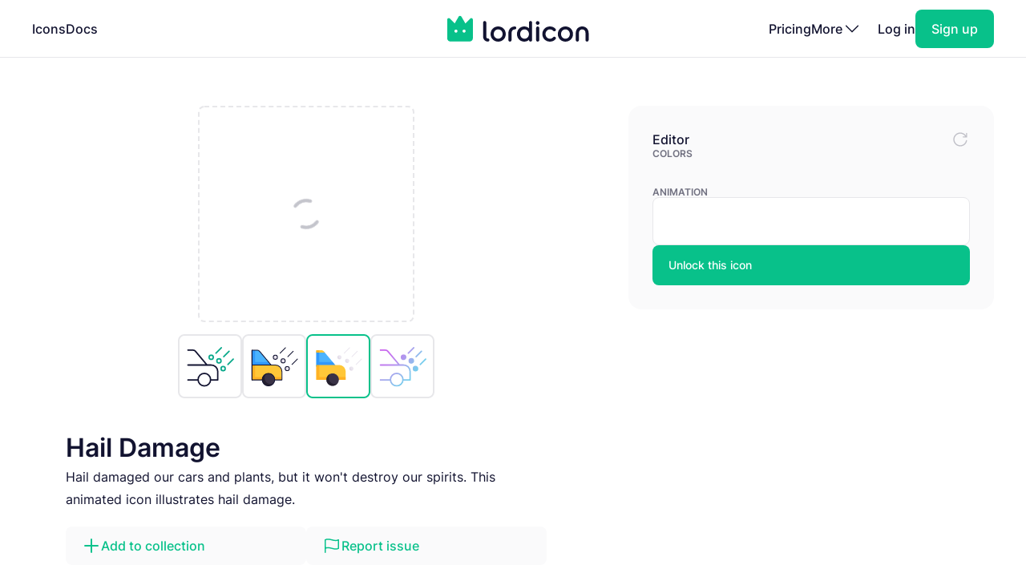

--- FILE ---
content_type: text/html; charset=utf-8
request_url: https://lordicon.com/icons/wired/flat/872-hail-damage
body_size: 4497
content:
<!DOCTYPE html>
<html lang="en">
    <head>
        <title>Hail Damage - Flat - Wired - Lordicon</title>
<meta name="description" content="Hail damaged our cars and plants, but it won&#39;t destroy our spirits. This animated icon illustrates hail damage."/>


        <meta charset="utf-8"/>
<meta name="viewport" content="width=device-width, initial-scale=1"/>
        
    <link rel="preload" as="font" type="font/woff2" href="https://media.lordicon.com/assets/fonts/inter-400.YtgfLPRn.woff2" crossorigin="anonymous"/>
    <link rel="preload" as="font" type="font/woff2" href="https://media.lordicon.com/assets/fonts/inter-500.DfX5FI9E.woff2" crossorigin="anonymous"/>
    <link rel="preload" as="font" type="font/woff2" href="https://media.lordicon.com/assets/fonts/inter-600.BvOeHRLc.woff2" crossorigin="anonymous"/>
  
    <link  rel="modulepreload" as="script" href="https://media.lordicon.com/assets/js/main.BejImQBx.js"/>
    <link  rel="modulepreload" as="script" href="https://media.lordicon.com/assets/js/elements.Cw2qxY3c.js"/>
    <link  rel="modulepreload" as="script" href="https://media.lordicon.com/assets/js/player.GmmRkALI.js"/>

        <script>
    globalThis.SITE_CONFIG = {"production":true,"baseUrl":"https://lordicon.com","mediaUrl":"https://media.lordicon.com","googleAnalytics":"GTM-KFNXP86","facebookPixel":"1077071676252570","tiktok":"CRL7VFJC77U12TR80V00","lordiconStats":"https://stats.lordicon.com"};
    globalThis.SITE_BOOTSTRAP = {};
    globalThis.SITE_TESTING = false; 
</script>
        <link rel="apple-touch-icon" sizes="180x180" href="/media/assets/favicon/apple-touch-icon.png"/>
<link rel="icon" type="image/png" sizes="32x32" href="/media/assets/favicon/favicon-32x32.png"/>
<link rel="icon" type="image/png" sizes="16x16" href="/media/assets/favicon/favicon-16x16.png"/>
<link rel="manifest" href="/media/assets/favicon/site.webmanifest"/>
<link rel="mask-icon" href="/media/assets/favicon/safari-pinned-tab.svg" color="#08c18a"/>
<link rel="shortcut icon" href="/media/assets/favicon/favicon.ico"/>
<meta name="msapplication-TileColor" content="#08c18a"/>
<meta name="msapplication-config" content="/media/assets/favicon/browserconfig.xml"/>
<meta name="theme-color" content="#ffffff"/>
        <meta property="og:title" content="Hail Damage - Flat - Wired - Lordicon"/>
<meta property="og:type" content="website"/>
<meta property="og:url" content="https://lordicon.com/icons/wired/flat/872-hail-damage"/>

    <meta property="og:image" content=""/>
    
<meta property="og:image:width" content="1200"/>
<meta property="og:image:height" content="630"/>

<meta property="twitter:card" content="summary_large_image"/>
<meta property="twitter:url" content="https://lordicon.com/icons/wired/flat/872-hail-damage"/>
<meta property="twitter:title" content="Hail Damage - Flat - Wired - Lordicon"/>
<meta property="twitter:description" content="Hail damaged our cars and plants, but it won&#39;t destroy our spirits. This animated icon illustrates hail damage."/>

    <meta property="twitter:image" content=""/>

        <link rel="stylesheet" href="https://media.lordicon.com/assets/css/main.DsiKmhpe.css"/>


    <link rel="stylesheet" href="https://media.lordicon.com/assets/css/page-icons-single.Vy-qcgg5.css"/>


    </head>
    <body class="default">
        
    
        <header>
    <nav>
        <ul>
            <li class="mobile">
                <a data-tab="mobile" class="mobile" href="#">
                    <lord-icon loading="interaction" src="https://media.lordicon.com/assets/icons/main/mobile-menu.json" target="a" class="current-color">
                        <img alt="" src="https://media.lordicon.com/assets/icons/main/mobile-menu.svg"/>
                    </lord-icon>
                </a>
            </li>
            
                <li>
                    <a href="/icons"  >Icons</a>
                </li>
            
                <li>
                    <a href="/docs"  >Docs</a>
                </li>
            
            <li class="logo">
                <a href="/">
                    <lord-icon loading="interaction" trigger="hover" src="https://media.lordicon.com/assets/icons/main/lordicon.json" target="a">
                        <img alt="Lordicon" src="https://media.lordicon.com/assets/icons/main/lordicon.svg"/>
                    </lord-icon>
                </a>
            </li>
            <li class="logo mobile">
                <a href="/">
                    <img alt="Lordicon" src="https://media.lordicon.com/assets/pictures/lordicon-mobile.svg"/>
                </a>
            </li>
            
                <li>
                    <a href="/pricing"  >Pricing</a>
                </li>
            
            


    <li>
        <a data-tab="more" class="more" href="#">
            <span>More</span>
            <lord-icon loading="interaction" src="https://media.lordicon.com/assets/icons/main/arrow-down.json" trigger="hover" target="a" class="current-color">
                <img alt="" src="https://media.lordicon.com/assets/icons/main/arrow-down.svg"/>
            </lord-icon>
        </a>
    </li>
    <li class="actions-alt">
        <a href="/login" rel="noreferrer">Log in</a>
        <a href="/register" rel="noreferrer" class="register">
            <span>Sign up</span>
        </a>
    </li>

        </ul>
    </nav>
</header>
    
    <main>
        
    <div class="container">
        
    <div class="editor" data-src="https://media.lordicon.com/icons/wired/flat/872-hail-damage.li" data-id="46122" data-index="872" data-name="hail-damage" data-title="Hail Damage" data-premium="true" data-family="wired" data-style="flat" data-trigger="">
        <div class="cols">
            <div class="main">
                <div class="preview">
                    <div class="icon">
                        <lord-icon trigger="sequence" class="main-preview">
                            <img alt="Loading" class="loading" src="https://media.lordicon.com/assets/pictures/loading.svg"/>
                        </lord-icon>
                      
                        <img id="dynamic-image" alt=""/>
                       
                        <li-switch id="theme-switch" class="theme small"></li-switch>
                        <div class="controls">
                            <li-pictogram id="play" icon="pause"></li-pictogram>
                            <li-slider id="progress" fill></li-slider>
                        </div>
                    </div>
                </div>
              
                
                    <div class="styles">
                        
                            <a href="/icons/wired/outline/872-hail-damage" >
                                
                                    <img alt="Hail Damage, Animated Icon, Outline" src="https://media.lordicon.com/icons/wired/outline/872-hail-damage.svg"/>
                                
                            </a>
                        
                            <a href="/icons/wired/lineal/872-hail-damage" >
                                
                                    <img alt="Hail Damage, Animated Icon, Lineal" src="https://media.lordicon.com/icons/wired/lineal/872-hail-damage.svg"/>
                                
                            </a>
                        
                            <a href="/icons/wired/flat/872-hail-damage"  class="active" >
                                
                                    <img alt="Hail Damage, Animated Icon, Flat" src="https://media.lordicon.com/icons/wired/flat/872-hail-damage.svg"/>
                                
                            </a>
                        
                            <a href="/icons/wired/gradient/872-hail-damage" >
                                
                                    <img alt="Hail Damage, Animated Icon, Gradient" src="https://media.lordicon.com/icons/wired/gradient/872-hail-damage.svg"/>
                                
                            </a>
                        
                    </div>
                
                <div class="description">
                    
    
    

    <div  class="header header--h2 header--h1">
        

        <h1 class="header__first">Hail Damage</h1>
    </div>

                    <p>Hail damaged our cars and plants, but it won&#39;t destroy our spirits. This animated icon illustrates hail damage.</p>
                </div>
                <div class="buttons">
                    
    
    
    
    
    

    

    

    <a   class="button button--small button--secondary" href="#"   id="icon-add-to-project" >
        
            
    
    
    
    
    
    
    
    
    
    
  
    
                
    

    <lord-icon
        src="https://media.lordicon.com/assets/icons/editor/plus.json"
        
            trigger="hover" 
        
        
            loading="interaction" 
        
        
            target="a"
        
        
        class="icon icon--xs current-color"
    >
        
            <img loading="lazy" alt="" src="https://media.lordicon.com/assets/icons/editor/plus.svg" class="icon__preview icon__preview--primary"/>
        
    </lord-icon>


            <span class="button__title">Add to collection</span>
        
    </a>

                    
    
    
    
    
    

    

    

    <a   class="button button--small button--secondary" href="#"   id="icon-report" >
        
            
    
    
    
    
    
    
    
    
    
    
  
    
                
    

    <lord-icon
        src="https://media.lordicon.com/assets/icons/editor/flag.json"
        
            trigger="hover" 
        
        
            loading="interaction" 
        
        
            target="a"
        
        
        class="icon icon--xs current-color"
    >
        
            <img loading="lazy" alt="" src="https://media.lordicon.com/assets/icons/editor/flag.svg" class="icon__preview icon__preview--primary"/>
        
    </lord-icon>


            <span class="button__title">Report issue</span>
        
    </a>

                </div>
            </div>
            <div class="side">
                <div class="row">
                    <strong class="first">Editor</strong>
                    <div id="editor-reset" data-tooltip="Reset changes">
                        
    
    
    
    
    
    
    
    
    
    
  
    
                
    
        
        
    

    <lord-icon
        src="https://media.lordicon.com/assets/icons/editor/update.json"
        
            trigger="hover" 
        
        
            loading="interaction" 
        
        
        
        class="icon current-color"
    >
        
            <img loading="lazy" alt="" src="https://media.lordicon.com/assets/icons/editor/update.svg" class="icon__preview icon__preview--secondary"/>
        
    </lord-icon>

                    </div>
                </div>

                
                    <div>
                        <strong>Colors</strong>
                        <li-colors-list id="colors-list"></li-colors-list>
                    </div>
                
                
                
                    <div>
                        <strong>Animation</strong>
                        <li-field-editor-state-select id="state-select"></li-field-editor-state-select>
                    </div>
                

                
                    <li-fancy-button src="https://media.lordicon.com/assets/animations/unlock-pro.json">Unlock this icon</li-fancy-button>
                
            </div>
        </div>
    </div>

        

    <section class="editor-previews">
        
    
    

    <div  class="header header--h2 header--h2">
        

        <h2 class="header__first">Sample usage</h2>
    </div>

        
            <div class="wired">
                <div class="a editor-previews__center">
                    <div class="editor-previews__panel">
                        <div>
                            <lord-icon loading="interaction" trigger="hover" target="div.editor-previews__panel" class="editor-preview border">
                                <img alt="Hail Damage, Animated Icon, Flat" loading="lazy" src="https://media.lordicon.com/icons/wired/flat/872-hail-damage.svg"/>
                            </lord-icon>
                        </div>
                        <div>
                            <div class="editor-previews__lines">
                                <div class="editor-previews__line editor-previews__line--l1"></div>
                                <div class="editor-previews__line editor-previews__line--l4"></div>
                                <div class="editor-previews__line editor-previews__line--l3"></div>
                            </div>
                        </div>
                    </div>
                </div>
                <div class="b">
                    <div class="editor-previews__article">
                        <div class="body">
                            <div>
                                <div class="editor-previews__lines">
                                    <div class="editor-previews__line editor-previews__line--l1"></div>
                                    <div class="editor-previews__line editor-previews__line--l3"></div>
                                    <div class="editor-previews__line editor-previews__line--l3"></div>
                                    <div class="editor-previews__line editor-previews__line--l2"></div>
                                    <div class="editor-previews__line editor-previews__line--l2"></div>
                                </div>
                            </div>
                            <lord-icon loading="interaction" trigger="hover" target="div" class="editor-preview border">
                                <img alt="Hail Damage, Animated Icon, Flat" loading="lazy" src="https://media.lordicon.com/icons/wired/flat/872-hail-damage.gif"/>
                            </lord-icon>
                        </div>
                    </div>
                </div>
                <div class="c">
                    <div class="editor-previews__row editor-previews__row--single">
                        <div>
                            <lord-icon loading="interaction" trigger="hover" target="div" class="border editor-preview">
                                <img alt="Hail Damage, Animated Icon, Flat" loading="lazy" src="https://media.lordicon.com/icons/wired/flat/872-hail-damage.svg"/>
                            </lord-icon>
                            <div>
                                <div class="editor-previews__lines">
                                    <div class="editor-previews__line editor-previews__line--l2"></div>
                                    <div class="editor-previews__line editor-previews__line--l3"></div>
                                    <div class="editor-previews__line editor-previews__line--l3"></div>
                                    <div class="editor-previews__line editor-previews__line--l1"></div>
                                </div>
                            </div>
                        </div>
                    </div>
                </div>
            </div>
        
        
    </section>


        
    
        <section class="editor-similar-icons" id="similar-icons-container">
            
    
    

    <div  class="header header--h2 header--h2">
        

        <h2 class="header__first">Similar icons</h2>
    </div>

            <div class="icons">
                
                    <li-tile data-id="55584" data-url="/icons/wired/flat/817-hail"   premium="true"  src="https://media.lordicon.com/icons/wired/flat/817-hail.li" states="3" caption="Hail">
                        <img alt="Hail, Animated Icon, Flat" loading="lazy" src="https://media.lordicon.com/icons/wired/flat/817-hail.svg"/>
                        <span>Hail</span>
                    </li-tile>
                
                    <li-tile data-id="53209" data-url="/icons/wired/flat/819-hot-temperature"   premium="true"  src="https://media.lordicon.com/icons/wired/flat/819-hot-temperature.li" states="3" caption="Hot Temperature">
                        <img alt="Hot Temperature, Animated Icon, Flat" loading="lazy" src="https://media.lordicon.com/icons/wired/flat/819-hot-temperature.svg"/>
                        <span>Hot Temperature</span>
                    </li-tile>
                
                    <li-tile data-id="56591" data-url="/icons/wired/flat/2489-ice-cube"   premium="true"  src="https://media.lordicon.com/icons/wired/flat/2489-ice-cube.li" states="3" caption="Ice Cube">
                        <img alt="Ice Cube, Animated Icon, Flat" loading="lazy" src="https://media.lordicon.com/icons/wired/flat/2489-ice-cube.svg"/>
                        <span>Ice Cube</span>
                    </li-tile>
                
                    <li-tile data-id="52705" data-url="/icons/wired/flat/1-cloud"   src="https://media.lordicon.com/icons/wired/flat/1-cloud.li" states="3" caption="Cloud">
                        <img alt="Cloud, Animated Icon, Flat" loading="lazy" src="https://media.lordicon.com/icons/wired/flat/1-cloud.svg"/>
                        <span>Cloud</span>
                    </li-tile>
                
                    <li-tile data-id="52786" data-url="/icons/wired/flat/91-document-error"   premium="true"  src="https://media.lordicon.com/icons/wired/flat/91-document-error.li" states="4" caption="Document Error">
                        <img alt="Document Error, Animated Icon, Flat" loading="lazy" src="https://media.lordicon.com/icons/wired/flat/91-document-error.svg"/>
                        <span>Document Error</span>
                    </li-tile>
                
                    <li-tile data-id="52869" data-url="/icons/wired/flat/209-chat-message-cross"   premium="true"  src="https://media.lordicon.com/icons/wired/flat/209-chat-message-cross.li" states="2" caption="Chat Error">
                        <img alt="Chat Error, Animated Icon, Flat" loading="lazy" src="https://media.lordicon.com/icons/wired/flat/209-chat-message-cross.svg"/>
                        <span>Chat Error</span>
                    </li-tile>
                
                    <li-tile data-id="52933" data-url="/icons/wired/flat/282-avatar-man-cross"   premium="true"  src="https://media.lordicon.com/icons/wired/flat/282-avatar-man-cross.li" states="2" caption="Man Error">
                        <img alt="Man Error, Animated Icon, Flat" loading="lazy" src="https://media.lordicon.com/icons/wired/flat/282-avatar-man-cross.svg"/>
                        <span>Man Error</span>
                    </li-tile>
                
                    <li-tile data-id="52934" data-url="/icons/wired/flat/283-avatar-female-cross"   premium="true"  src="https://media.lordicon.com/icons/wired/flat/283-avatar-female-cross.li" states="2" caption="Woman Error">
                        <img alt="Woman Error, Animated Icon, Flat" loading="lazy" src="https://media.lordicon.com/icons/wired/flat/283-avatar-female-cross.svg"/>
                        <span>Woman Error</span>
                    </li-tile>
                
                    <li-tile data-id="52986" data-url="/icons/wired/flat/422-umbrella"   premium="true"  src="https://media.lordicon.com/icons/wired/flat/422-umbrella.li" states="4" caption="Umbrella">
                        <img alt="Umbrella, Animated Icon, Flat" loading="lazy" src="https://media.lordicon.com/icons/wired/flat/422-umbrella.svg"/>
                        <span>Umbrella</span>
                    </li-tile>
                
                    <li-tile data-id="52990" data-url="/icons/wired/flat/427-wound-plaster"   premium="true"  src="https://media.lordicon.com/icons/wired/flat/427-wound-plaster.li" states="3" caption="Plaster">
                        <img alt="Plaster, Animated Icon, Flat" loading="lazy" src="https://media.lordicon.com/icons/wired/flat/427-wound-plaster.svg"/>
                        <span>Plaster</span>
                    </li-tile>
                
                    <li-tile data-id="53004" data-url="/icons/wired/flat/442-thermometer"   premium="true"  src="https://media.lordicon.com/icons/wired/flat/442-thermometer.li" states="5" caption="Thermometer">
                        <img alt="Thermometer, Animated Icon, Flat" loading="lazy" src="https://media.lordicon.com/icons/wired/flat/442-thermometer.svg"/>
                        <span>Thermometer</span>
                    </li-tile>
                
                    <li-tile data-id="53009" data-url="/icons/wired/flat/447-water-drop"   src="https://media.lordicon.com/icons/wired/flat/447-water-drop.li" states="2" caption="Water Drop">
                        <img alt="Water Drop, Animated Icon, Flat" loading="lazy" src="https://media.lordicon.com/icons/wired/flat/447-water-drop.svg"/>
                        <span>Water Drop</span>
                    </li-tile>
                
                    <li-tile data-id="38505" data-url="/icons/wired/flat/549-ice-cream-scoops"   premium="true"  src="https://media.lordicon.com/icons/wired/flat/549-ice-cream-scoops.li" states="2" caption="Ice Cream">
                        <img alt="Ice Cream, Animated Icon, Flat" loading="lazy" src="https://media.lordicon.com/icons/wired/flat/549-ice-cream-scoops.svg"/>
                        <span>Ice Cream</span>
                    </li-tile>
                
                    <li-tile data-id="55555" data-url="/icons/wired/flat/801-two-clouds"   premium="true"  src="https://media.lordicon.com/icons/wired/flat/801-two-clouds.li" states="3" caption="Clouds">
                        <img alt="Clouds, Animated Icon, Flat" loading="lazy" src="https://media.lordicon.com/icons/wired/flat/801-two-clouds.svg"/>
                        <span>Clouds</span>
                    </li-tile>
                
                    <li-tile data-id="55560" data-url="/icons/wired/flat/802-cloud-moon-night"   premium="true"  src="https://media.lordicon.com/icons/wired/flat/802-cloud-moon-night.li" states="3" caption="Moon">
                        <img alt="Moon, Animated Icon, Flat" loading="lazy" src="https://media.lordicon.com/icons/wired/flat/802-cloud-moon-night.svg"/>
                        <span>Moon</span>
                    </li-tile>
                
                    <li-tile data-id="39210" data-url="/icons/wired/flat/803-cloud-sun"   premium="true"  src="https://media.lordicon.com/icons/wired/flat/803-cloud-sun.li" states="3" caption="Cloudy Day">
                        <img alt="Cloudy Day, Animated Icon, Flat" loading="lazy" src="https://media.lordicon.com/icons/wired/flat/803-cloud-sun.svg"/>
                        <span>Cloudy Day</span>
                    </li-tile>
                
                    <li-tile data-id="58290" data-url="/icons/wired/flat/804-sun"   premium="true"  src="https://media.lordicon.com/icons/wired/flat/804-sun.li" states="7" caption="Sun">
                        <img alt="Sun, Animated Icon, Flat" loading="lazy" src="https://media.lordicon.com/icons/wired/flat/804-sun.svg"/>
                        <span>Sun</span>
                    </li-tile>
                
                    <li-tile data-id="58226" data-url="/icons/wired/flat/805-sun-seaside"   premium="true"  src="https://media.lordicon.com/icons/wired/flat/805-sun-seaside.li" states="7" caption="Sunset">
                        <img alt="Sunset, Animated Icon, Flat" loading="lazy" src="https://media.lordicon.com/icons/wired/flat/805-sun-seaside.svg"/>
                        <span>Sunset</span>
                    </li-tile>
                
            </div>
        </section>
    

    </div>

    </main>
    
        





<footer class="footer">
    <div class="container">
        <div class="footer__cols">
            <div class="footer__motto">
                <a href="/">
                    <lord-icon loading="interaction" trigger="hover" src="https://media.lordicon.com/assets/icons/main/lordicon.json" target="a">
                        <img alt="Lordicon" src="https://media.lordicon.com/assets/icons/main/lordicon.svg"/>
                    </lord-icon>
                </a>
                <p>Lordicon is an animated icon library with the 39,600+ premium and free animated icons, perfect for enhancing web, mobile, or content design projects. </p>
            </div>
            <div>
                
    <strong class="footer__title">Resources</strong>

    <ul>
        
            
        
            
                <li>
                    <a class="footer__link" href="/icons"  >Library</a>
                </li>
            
        
            
                <li>
                    <a class="footer__link" href="/nft"  >NFT</a>
                </li>
            
        
            
                <li>
                    <a class="footer__link" href="/request"  >Request new icon</a>
                </li>
            
        
            
                <li>
                    <a class="footer__link" href="/api-developers"  >API</a>
                </li>
            
        
            
                <li>
                    <a class="footer__link" href="/changelog"  >Changelog</a>
                </li>
            
        
            
                <li>
                    <a class="footer__link" href="https://status.lordicon.com/"  target="_blank"  >Status</a>
                </li>
            
        
    </ul>

            </div>
            <div>
                
    <strong class="footer__title">Docs</strong>

    <ul>
        
            
        
            
                <li>
                    <a class="footer__link" href="/docs/best-practices"  >Best practices</a>
                </li>
            
        
            
                <li>
                    <a class="footer__link" href="/docs/web"  >HTML/JS</a>
                </li>
            
        
            
                <li>
                    <a class="footer__link" href="/docs/react"  >React</a>
                </li>
            
        
            
                <li>
                    <a class="footer__link" href="/docs/wordpress"  >WordPress</a>
                </li>
            
        
            
                <li>
                    <a class="footer__link" href="/docs/webflow"  >Webflow</a>
                </li>
            
        
    </ul>

            </div>
            <div>
                
    <strong class="footer__title">Support</strong>

    <ul>
        
            
        
            
                <li>
                    <a class="footer__link" href="/docs/support"  >FAQ</a>
                </li>
            
        
            
                <li>
                    <a class="footer__link" href="/pricing"  >Pricing</a>
                </li>
            
        
            
                <li>
                    <a class="footer__link" href="/education"  >For education</a>
                </li>
            
        
            
                <li>
                    <a class="footer__link" href="/terms-of-service"  >Terms of Service</a>
                </li>
            
        
            
                <li>
                    <a class="footer__link" href="/licenses"  >Licenses</a>
                </li>
            
        
            
                <li>
                    <a class="footer__link" href="/privacy-policy"  >Privacy Policy</a>
                </li>
            
        
    </ul>

            </div>
            <div>
                
    <strong class="footer__title">Company</strong>

    <ul>
        
            
        
            
                <li>
                    <a class="footer__link" href="/contact"  >Contact</a>
                </li>
            
        
            
                <li>
                    <a class="footer__link" href="/about"  >About us</a>
                </li>
            
        
            
                <li>
                    <a class="footer__link" href="/charity"  >10% impact</a>
                </li>
            
        
            
                <li>
                    <a class="footer__link" href="/press-kit"  target="_blank"  >Press kit</a>
                </li>
            
        
            
                <li>
                    <a class="footer__link" href="/blog"  >Blog</a>
                </li>
            
        
    </ul>

            </div>
        </div>

        <div class="footer__last">
            <div class="footer__row">
                <ul class="footer__social">
                    
    <li class="footer__social-item">
        <a target="_blank" rel="nofollow" href="https://www.instagram.com/lord_icon">
            
    
    
    
    
    
    
    
    
    
    
  
    
                
    
        
        
    

    <lord-icon
        src="https://media.lordicon.com/assets/icons/brands/instagram.json"
        
            trigger="hover" 
        
        
            loading="interaction" 
        
        
            target="a"
        
        
        class="icon current-color"
    >
        
            <img loading="lazy" alt="" src="https://media.lordicon.com/assets/icons/brands/instagram.svg" class="icon__preview"/>
        
    </lord-icon>

        </a>
    </li>

                    
    <li class="footer__social-item">
        <a target="_blank" rel="nofollow" href="https://www.youtube.com/channel/UC5g5HphGVQKR4ktRWkE3L0Q">
            
    
    
    
    
    
    
    
    
    
    
  
    
                
    
        
        
    

    <lord-icon
        src="https://media.lordicon.com/assets/icons/brands/youtube.json"
        
            trigger="hover" 
        
        
            loading="interaction" 
        
        
            target="a"
        
        
        class="icon current-color"
    >
        
            <img loading="lazy" alt="" src="https://media.lordicon.com/assets/icons/brands/youtube.svg" class="icon__preview"/>
        
    </lord-icon>

        </a>
    </li>

                    
    <li class="footer__social-item">
        <a target="_blank" rel="nofollow" href="https://www.tiktok.com/@get_lordicon">
            
    
    
    
    
    
    
    
    
    
    
  
    
                
    
        
        
    

    <lord-icon
        src="https://media.lordicon.com/assets/icons/brands/tiktok.json"
        
            trigger="hover" 
        
        
            loading="interaction" 
        
        
            target="a"
        
        
        class="icon current-color"
    >
        
            <img loading="lazy" alt="" src="https://media.lordicon.com/assets/icons/brands/tiktok.svg" class="icon__preview"/>
        
    </lord-icon>

        </a>
    </li>

                    
    <li class="footer__social-item">
        <a target="_blank" rel="nofollow" href="https://dribbble.com/wilusz">
            
    
    
    
    
    
    
    
    
    
    
  
    
                
    
        
        
    

    <lord-icon
        src="https://media.lordicon.com/assets/icons/brands/dribbble.json"
        
            trigger="hover" 
        
        
            loading="interaction" 
        
        
            target="a"
        
        
        class="icon current-color"
    >
        
            <img loading="lazy" alt="" src="https://media.lordicon.com/assets/icons/brands/dribbble.svg" class="icon__preview"/>
        
    </lord-icon>

        </a>
    </li>

                    
    <li class="footer__social-item">
        <a target="_blank" rel="nofollow" href="https://discord.com/invite/2SU6AutGxX">
            
    
    
    
    
    
    
    
    
    
    
  
    
                
    
        
        
    

    <lord-icon
        src="https://media.lordicon.com/assets/icons/brands/discord.json"
        
            trigger="hover" 
        
        
            loading="interaction" 
        
        
            target="a"
        
        
        class="icon current-color"
    >
        
            <img loading="lazy" alt="" src="https://media.lordicon.com/assets/icons/brands/discord.svg" class="icon__preview"/>
        
    </lord-icon>

        </a>
    </li>

                    
    <li class="footer__social-item">
        <a target="_blank" rel="nofollow" href="https://x.com/get_lordicon">
            
    
    
    
    
    
    
    
    
    
    
  
    
                
    
        
        
    

    <lord-icon
        src="https://media.lordicon.com/assets/icons/brands/x.json"
        
            trigger="hover" 
        
        
            loading="interaction" 
        
        
            target="a"
        
        
        class="icon current-color"
    >
        
            <img loading="lazy" alt="" src="https://media.lordicon.com/assets/icons/brands/x.svg" class="icon__preview"/>
        
    </lord-icon>

        </a>
    </li>

                </ul>
            </div>

            <div class="footer__row">
                <p>
                    <span>© 2018 - 2026</span>
                    <span>All&nbsp;Rights&nbsp;Reserved | Lordicon&nbsp;Sp.&nbsp;z&nbsp;o.o&nbsp;(Ltd) | Made&nbsp;in&nbsp;Poland</span>
                </p>
            </div>
        </div>
    </div>
</footer>
    

        




    
        
    



    <script type="module" src="https://media.lordicon.com/assets/js/main.BejImQBx.js" data-resource="page:icons-single"></script>

    </body>
</html>

--- FILE ---
content_type: image/svg+xml; charset=utf-8
request_url: https://media.lordicon.com/icons/wired/flat/209-chat-message-cross.svg
body_size: 693
content:
<svg xmlns="http://www.w3.org/2000/svg" width="430" height="430" style="width:100%;height:100%;transform:translate3d(0,0,0);content-visibility:visible" viewBox="0 0 430 430"><defs><clipPath id="d"><path d="M0 0h430v430H0z"/></clipPath><clipPath id="g"><path d="M0 0h430v430H0z"/></clipPath><clipPath id="c"><path d="M0 0h430v430H0z"/></clipPath><clipPath id="h"><path d="M0 0h430v430H0z"/></clipPath><clipPath id="e"><path d="M0 0h430v430H0z"/></clipPath><mask id="i" mask-type="alpha"><use xmlns:ns1="http://www.w3.org/1999/xlink" ns1:href="#a"/></mask><mask id="f" mask-type="alpha"><use xmlns:ns2="http://www.w3.org/1999/xlink" ns2:href="#b"/></mask><path id="b" fill="red" d="M12.5-44.5v32h32a3 3 0 0 1 3 3v19a3 3 0 0 1-3 3h-32v32a3 3 0 0 1-3 3h-19a3 3 0 0 1-3-3v-32h-32a3 3 0 0 1-3-3v-19a3 3 0 0 1 3-3h32v-32a3 3 0 0 1 3-3h19a3 3 0 0 1 3 3z" style="display:block" transform="rotate(45 -154.339 366.57)"/><g id="a" clip-path="url(#c)" style="display:none"><path class="secondary" style="display:none"/><path class="secondary" style="display:none"/></g></defs><g clip-path="url(#d)"><g clip-path="url(#e)" style="display:block"><g fill="#EBE6EF" style="display:block"><path d="M146.289 115.571h137.26c46.626 0 84.451 37.825 84.451 84.556v31.251c0 46.626-37.825 84.451-84.451 84.451H64a3 3 0 0 1-3-3V200.86c0-47.15 38.244-85.289 85.289-85.289z" class="primary"/><path d="M-138.28-72.989c0-3.037.159-6.037.469-8.992-9.744 13.857-15.469 30.75-15.469 48.992v111.97a3 3 0 0 0 3 3H69.269c43.696 0 79.663-33.221 84.011-75.773-15.295 21.639-40.509 35.773-69.011 35.773H-82.28c-30.928 0-56-25.072-56-56v-58.97z" class="primary" style="mix-blend-mode:multiply" transform="translate(214.281 233.856)"/></g><path fill="#F24C00" d="M12.5-44.5v32h32a3 3 0 0 1 3 3v19a3 3 0 0 1-3 3h-32v32a3 3 0 0 1-3 3h-19a3 3 0 0 1-3-3v-32h-32a3 3 0 0 1-3-3v-19a3 3 0 0 1 3-3h32v-32a3 3 0 0 1 3-3h19a3 3 0 0 1 3 3z" class="secondary" style="display:block" transform="rotate(45 -154.339 366.57)"/><g mask="url(#f)" opacity=".5" style="mix-blend-mode:multiply;display:block"><path fill="#F24C00" d="m214 273.678-54.628.127c-1.171 1.171-1.55-56.305-1.55-56.305s-.621-55.477.55-54.305l55.628-.872v111.355z" class="secondary" opacity="1"/></g></g><g clip-path="url(#g)" style="display:none"><g style="display:none"><path class="primary"/><path class="primary" style="mix-blend-mode:multiply"/></g><g clip-path="url(#h)" style="display:none"><path class="secondary" style="display:none"/><path class="secondary" style="display:none"/></g><g mask="url(#i)" style="mix-blend-mode:multiply;display:none"><path class="secondary"/></g></g></g></svg>

--- FILE ---
content_type: text/javascript; charset=utf-8
request_url: https://media.lordicon.com/assets/js/player.GmmRkALI.js
body_size: 62145
content:
var qr=Object.defineProperty,Br=Object.defineProperties,Gr=Object.getOwnPropertyDescriptors,ts=Object.getOwnPropertySymbols,jr=Object.prototype.hasOwnProperty,$r=Object.prototype.propertyIsEnumerable,Pi=(t,e,i)=>e in t?qr(t,e,{enumerable:!0,configurable:!0,writable:!0,value:i}):t[e]=i,We=(t,e)=>{for(var i in e||(e={}))jr.call(e,i)&&Pi(t,i,e[i]);if(ts)for(var i of ts(e))$r.call(e,i)&&Pi(t,i,e[i]);return t},Hr=(t,e)=>Br(t,Gr(e)),xt=(t,e,i)=>Pi(t,typeof e!="symbol"?e+"":e,i);function Wr(t){return document.createElement(t)}function rt(t,e){var i,s=t.length,r;for(i=0;i<s;i+=1){r=t[i].prototype;for(var a in r)Object.prototype.hasOwnProperty.call(r,a)&&(e.prototype[a]=r[a])}}function Se(t,e){return Object.getOwnPropertyDescriptor(t,e)}function Yr(t){function e(){}return e.prototype=t,e}const at=(function(){function t(i,s){var r=0,a=[],n;switch(i){case"int16":case"uint8c":n=1;break;default:n=1.1;break}for(r=0;r<s;r+=1)a.push(n);return a}function e(i,s){return i==="float32"?new Float32Array(s):i==="int16"?new Int16Array(s):i==="uint8c"?new Uint8ClampedArray(s):t(i,s)}return typeof Uint8ClampedArray=="function"&&typeof Float32Array=="function"?e:t})();function dt(t){return Array.apply(null,{length:t})}let Cs=!0,Fs=null,Ds=null,Ls="";const Ot=Math.pow,es=Math.sqrt,Rt=Math.floor,Xr=Math.min,qt={};(function(){var t=["abs","acos","acosh","asin","asinh","atan","atanh","atan2","ceil","cbrt","expm1","clz32","cos","cosh","exp","floor","fround","hypot","imul","log","log1p","log2","log10","max","min","pow","random","round","sign","sin","sinh","sqrt","tan","tanh","trunc","E","LN10","LN2","LOG10E","LOG2E","PI","SQRT1_2","SQRT2"],e,i=t.length;for(e=0;e<i;e+=1)qt[t[e]]=Math[t[e]]})();qt.random=Math.random;qt.abs=function(t){var e=typeof t;if(e==="object"&&t.length){var i=dt(t.length),s,r=t.length;for(s=0;s<r;s+=1)i[s]=Math.abs(t[s]);return i}return Math.abs(t)};let Os=150;const pt=Math.PI/180,Zt=.5519;function Ei(t,e,i,s){this.type=t,this.currentTime=e,this.totalTime=i,this.direction=s<0?-1:1}function is(t,e){this.type=t,this.direction=e<0?-1:1}function ss(t,e,i,s){this.type=t,this.currentLoop=i,this.totalLoops=e,this.direction=s<0?-1:1}function rs(t,e,i){this.type=t,this.firstFrame=e,this.totalFrames=i}function as(t,e){this.type=t,this.target=e}function Zr(t,e){this.type="renderFrameError",this.nativeError=t,this.currentTime=e}function Jr(t){this.type="configError",this.nativeError=t}const vt=(function(){var t=0;return function(){return t+=1,Ls+"__lottie_element_"+t}})(),Kr=(function(){var t=[],e,i;for(e=0;e<256;e+=1)i=e.toString(16),t[e]=i.length===1?"0"+i:i;return function(s,r,a){return s<0&&(s=0),r<0&&(r=0),a<0&&(a=0),"#"+t[s]+t[r]+t[a]}})(),Qr=t=>{Cs=!!t},Ur=()=>Cs,Rs=t=>{Fs=t},ii=()=>Fs,ta=t=>{Ds=t},ea=()=>Ds,$e=t=>{Os=t},Ze=()=>Os,ia=t=>{Ls=t};function Vs(){}Vs.prototype={triggerEvent:function(t,e){if(this._cbs[t])for(var i=this._cbs[t],s=0;s<i.length;s+=1)i[s](e)},addEventListener:function(t,e){return this._cbs[t]||(this._cbs[t]=[]),this._cbs[t].push(e),(function(){this.removeEventListener(t,e)}).bind(this)},removeEventListener:function(t,e){if(!e)this._cbs[t]=null;else if(this._cbs[t]){for(var i=0,s=this._cbs[t].length;i<s;)this._cbs[t][i]===e&&(this._cbs[t].splice(i,1),i-=1,s-=1),i+=1;this._cbs[t].length||(this._cbs[t]=null)}}};let zs="";const Je=-999999,sa=t=>{zs=t},Tt=()=>zs,si=(function(){var t=1,e=[],i,s,r={onmessage:function(){},postMessage:function(u){i({data:u})}},a={postMessage:function(u){r.onmessage({data:u})}};function n(u){return i=u,r}function f(){s||(s=n(function(u){function v(){function d(I,F){var D,M,_=I.length,w,C,z,ot;for(M=0;M<_;M+=1)if(D=I[M],"ks"in D&&!D.completed){if(D.completed=!0,D.hasMask){var tt=D.masksProperties;for(C=tt.length,w=0;w<C;w+=1)if(tt[w].pt.k.i)m(tt[w].pt.k);else for(ot=tt[w].pt.k.length,z=0;z<ot;z+=1)tt[w].pt.k[z].s&&m(tt[w].pt.k[z].s[0]),tt[w].pt.k[z].e&&m(tt[w].pt.k[z].e[0])}D.ty===0?(D.layers=h(D.refId,F),d(D.layers,F)):D.ty===4?p(D.shapes):D.ty===5&&Z(D)}}function P(I,F){if(I){var D=0,M=I.length;for(D=0;D<M;D+=1)I[D].t===1&&(I[D].data.layers=h(I[D].data.refId,F),d(I[D].data.layers,F))}}function l(I,F){for(var D=0,M=F.length;D<M;){if(F[D].id===I)return F[D];D+=1}return null}function h(I,F){var D=l(I,F);return D?D.layers.__used?JSON.parse(JSON.stringify(D.layers)):(D.layers.__used=!0,D.layers):null}function p(I){var F,D=I.length,M,_;for(F=D-1;F>=0;F-=1)if(I[F].ty==="sh")if(I[F].ks.k.i)m(I[F].ks.k);else for(_=I[F].ks.k.length,M=0;M<_;M+=1)I[F].ks.k[M].s&&m(I[F].ks.k[M].s[0]),I[F].ks.k[M].e&&m(I[F].ks.k[M].e[0]);else I[F].ty==="gr"&&p(I[F].it)}function m(I){var F,D=I.i.length;for(F=0;F<D;F+=1)I.i[F][0]+=I.v[F][0],I.i[F][1]+=I.v[F][1],I.o[F][0]+=I.v[F][0],I.o[F][1]+=I.v[F][1]}function b(I,F){var D=F?F.split("."):[100,100,100];return I[0]>D[0]?!0:D[0]>I[0]?!1:I[1]>D[1]?!0:D[1]>I[1]?!1:I[2]>D[2]?!0:D[2]>I[2]?!1:null}var T=(function(){var I=[4,4,14];function F(M){var _=M.t.d;M.t.d={k:[{s:_,t:0}]}}function D(M){var _,w=M.length;for(_=0;_<w;_+=1)M[_].ty===5&&F(M[_])}return function(M){if(b(I,M.v)&&(D(M.layers),M.assets)){var _,w=M.assets.length;for(_=0;_<w;_+=1)M.assets[_].layers&&D(M.assets[_].layers)}}})(),S=(function(){var I=[4,7,99];return function(F){if(F.chars&&!b(I,F.v)){var D,M=F.chars.length;for(D=0;D<M;D+=1){var _=F.chars[D];_.data&&_.data.shapes&&(p(_.data.shapes),_.data.ip=0,_.data.op=99999,_.data.st=0,_.data.sr=1,_.data.ks={p:{k:[0,0],a:0},s:{k:[100,100],a:0},a:{k:[0,0],a:0},r:{k:0,a:0},o:{k:100,a:0}},F.chars[D].t||(_.data.shapes.push({ty:"no"}),_.data.shapes[0].it.push({p:{k:[0,0],a:0},s:{k:[100,100],a:0},a:{k:[0,0],a:0},r:{k:0,a:0},o:{k:100,a:0},sk:{k:0,a:0},sa:{k:0,a:0},ty:"tr"})))}}}})(),A=(function(){var I=[5,7,15];function F(M){var _=M.t.p;typeof _.a=="number"&&(_.a={a:0,k:_.a}),typeof _.p=="number"&&(_.p={a:0,k:_.p}),typeof _.r=="number"&&(_.r={a:0,k:_.r})}function D(M){var _,w=M.length;for(_=0;_<w;_+=1)M[_].ty===5&&F(M[_])}return function(M){if(b(I,M.v)&&(D(M.layers),M.assets)){var _,w=M.assets.length;for(_=0;_<w;_+=1)M.assets[_].layers&&D(M.assets[_].layers)}}})(),V=(function(){var I=[4,1,9];function F(M){var _,w=M.length,C,z;for(_=0;_<w;_+=1)if(M[_].ty==="gr")F(M[_].it);else if(M[_].ty==="fl"||M[_].ty==="st")if(M[_].c.k&&M[_].c.k[0].i)for(z=M[_].c.k.length,C=0;C<z;C+=1)M[_].c.k[C].s&&(M[_].c.k[C].s[0]/=255,M[_].c.k[C].s[1]/=255,M[_].c.k[C].s[2]/=255,M[_].c.k[C].s[3]/=255),M[_].c.k[C].e&&(M[_].c.k[C].e[0]/=255,M[_].c.k[C].e[1]/=255,M[_].c.k[C].e[2]/=255,M[_].c.k[C].e[3]/=255);else M[_].c.k[0]/=255,M[_].c.k[1]/=255,M[_].c.k[2]/=255,M[_].c.k[3]/=255}function D(M){var _,w=M.length;for(_=0;_<w;_+=1)M[_].ty===4&&F(M[_].shapes)}return function(M){if(b(I,M.v)&&(D(M.layers),M.assets)){var _,w=M.assets.length;for(_=0;_<w;_+=1)M.assets[_].layers&&D(M.assets[_].layers)}}})(),G=(function(){var I=[4,4,18];function F(M){var _,w=M.length,C,z;for(_=w-1;_>=0;_-=1)if(M[_].ty==="sh")if(M[_].ks.k.i)M[_].ks.k.c=M[_].closed;else for(z=M[_].ks.k.length,C=0;C<z;C+=1)M[_].ks.k[C].s&&(M[_].ks.k[C].s[0].c=M[_].closed),M[_].ks.k[C].e&&(M[_].ks.k[C].e[0].c=M[_].closed);else M[_].ty==="gr"&&F(M[_].it)}function D(M){var _,w,C=M.length,z,ot,tt,ft;for(w=0;w<C;w+=1){if(_=M[w],_.hasMask){var E=_.masksProperties;for(ot=E.length,z=0;z<ot;z+=1)if(E[z].pt.k.i)E[z].pt.k.c=E[z].cl;else for(ft=E[z].pt.k.length,tt=0;tt<ft;tt+=1)E[z].pt.k[tt].s&&(E[z].pt.k[tt].s[0].c=E[z].cl),E[z].pt.k[tt].e&&(E[z].pt.k[tt].e[0].c=E[z].cl)}_.ty===4&&F(_.shapes)}}return function(M){if(b(I,M.v)&&(D(M.layers),M.assets)){var _,w=M.assets.length;for(_=0;_<w;_+=1)M.assets[_].layers&&D(M.assets[_].layers)}}})();function H(I){I.__complete||(V(I),T(I),S(I),A(I),G(I),d(I.layers,I.assets),P(I.chars,I.assets),I.__complete=!0)}function Z(I){I.t.a.length===0&&"m"in I.t.p}var O={};return O.completeData=H,O.checkColors=V,O.checkChars=S,O.checkPathProperties=A,O.checkShapes=G,O.completeLayers=d,O}if(a.dataManager||(a.dataManager=v()),a.assetLoader||(a.assetLoader=(function(){function d(l){var h=l.getResponseHeader("content-type");return h&&l.responseType==="json"&&h.indexOf("json")!==-1||l.response&&typeof l.response=="object"?l.response:l.response&&typeof l.response=="string"?JSON.parse(l.response):l.responseText?JSON.parse(l.responseText):null}function P(l,h,p,m){var b,T=new XMLHttpRequest;try{T.responseType="json"}catch{}T.onreadystatechange=function(){if(T.readyState===4)if(T.status===200)b=d(T),p(b);else try{b=d(T),p(b)}catch(S){m&&m(S)}};try{T.open(["G","E","T"].join(""),l,!0)}catch{T.open(["G","E","T"].join(""),h+"/"+l,!0)}T.send()}return{load:P}})()),u.data.type==="loadAnimation")a.assetLoader.load(u.data.path,u.data.fullPath,function(d){a.dataManager.completeData(d),a.postMessage({id:u.data.id,payload:d,status:"success"})},function(){a.postMessage({id:u.data.id,status:"error"})});else if(u.data.type==="complete"){var g=u.data.animation;a.dataManager.completeData(g),a.postMessage({id:u.data.id,payload:g,status:"success"})}else u.data.type==="loadData"&&a.assetLoader.load(u.data.path,u.data.fullPath,function(d){a.postMessage({id:u.data.id,payload:d,status:"success"})},function(){a.postMessage({id:u.data.id,status:"error"})})}),s.onmessage=function(u){var v=u.data,g=v.id,d=e[g];e[g]=null,v.status==="success"?d.onComplete(v.payload):d.onError&&d.onError()})}function o(u,v){t+=1;var g="processId_"+t;return e[g]={onComplete:u,onError:v},g}function c(u,v,g){f();var d=o(v,g);s.postMessage({type:"loadAnimation",path:u,fullPath:window.location.origin+window.location.pathname,id:d})}function y(u,v,g){f();var d=o(v,g);s.postMessage({type:"loadData",path:u,fullPath:window.location.origin+window.location.pathname,id:d})}function k(u,v,g){f();var d=o(v,g);s.postMessage({type:"complete",animation:u,id:d})}return{loadAnimation:c,loadData:y,completeAnimation:k}})(),ra=(function(){function t(e){for(var i=e.split(`\r
`),s={},r,a=0,n=0;n<i.length;n+=1)r=i[n].split(":"),r.length===2&&(s[r[0]]=r[1].trim(),a+=1);if(a===0)throw new Error;return s}return function(e){for(var i=[],s=0;s<e.length;s+=1){var r=e[s],a={time:r.tm,duration:r.dr};try{a.payload=JSON.parse(e[s].cm)}catch{try{a.payload=t(e[s].cm)}catch{a.payload={name:e[s].cm}}}i.push(a)}return i}})(),aa=(function(){function t(e){this.compositions.push(e)}return function(){function e(i){for(var s=0,r=this.compositions.length;s<r;){if(this.compositions[s].data&&this.compositions[s].data.nm===i)return this.compositions[s].prepareFrame&&this.compositions[s].data.xt&&this.compositions[s].prepareFrame(this.currentFrame),this.compositions[s].compInterface;s+=1}return null}return e.compositions=[],e.currentFrame=0,e.registerComposition=t,e}})(),Ce={},na=(t,e)=>{Ce[t]=e};function oa(t){return Ce[t]}function ha(){if(Ce.canvas)return"canvas";for(const t in Ce)if(Ce[t])return t;return""}const K=function(){this._cbs=[],this.name="",this.path="",this.isLoaded=!1,this.currentFrame=0,this.currentRawFrame=0,this.firstFrame=0,this.totalFrames=0,this.frameRate=0,this.frameMult=0,this.playSpeed=1,this.playDirection=1,this.playCount=0,this.animationData={},this.assets=[],this.isPaused=!0,this.autoplay=!1,this.loop=!0,this.renderer=null,this.animationID=vt(),this.assetsPath="",this.timeCompleted=0,this.segmentPos=0,this.isSubframeEnabled=Ur(),this.segments=[],this._idle=!0,this._completedLoop=!1,this.projectInterface=aa(),this.markers=[],this.configAnimation=this.configAnimation.bind(this),this.onSetupError=this.onSetupError.bind(this),this.onSegmentComplete=this.onSegmentComplete.bind(this),this.drawnFrameEvent=new Ei("drawnFrame",0,0,0),this.expressionsPlugin=ii()};rt([Vs],K);K.prototype.setParams=function(t){(t.wrapper||t.container)&&(this.wrapper=t.wrapper||t.container);var e="svg";t.animType?e=t.animType:t.renderer&&(e=t.renderer);const i=oa(e);this.renderer=new i(this,t.rendererSettings),this.renderer.setProjectInterface(this.projectInterface),this.animType=e,t.loop===""||t.loop===null||t.loop===void 0||t.loop===!0?this.loop=!0:t.loop===!1?this.loop=!1:this.loop=parseInt(t.loop,10),this.autoplay="autoplay"in t?t.autoplay:!0,this.name=t.name?t.name:"",this.autoloadSegments=Object.prototype.hasOwnProperty.call(t,"autoloadSegments")?t.autoloadSegments:!0,this.assetsPath=t.assetsPath,this.initialSegment=t.initialSegment,t.animationData?this.setupAnimation(t.animationData):t.path&&(t.path.lastIndexOf("\\")!==-1?this.path=t.path.substr(0,t.path.lastIndexOf("\\")+1):this.path=t.path.substr(0,t.path.lastIndexOf("/")+1),this.fileName=t.path.substr(t.path.lastIndexOf("/")+1),this.fileName=this.fileName.substr(0,this.fileName.lastIndexOf(".json")),si.loadAnimation(t.path,this.configAnimation,this.onSetupError))};K.prototype.onSetupError=function(){this.trigger("data_failed")};K.prototype.setupAnimation=function(t){si.completeAnimation(t,this.configAnimation)};K.prototype.setData=function(t,e){e&&typeof e!="object"&&(e=JSON.parse(e));var i={wrapper:t,animationData:e},s=t.attributes;i.path=s.getNamedItem("data-animation-path")?s.getNamedItem("data-animation-path").value:s.getNamedItem("data-bm-path")?s.getNamedItem("data-bm-path").value:s.getNamedItem("bm-path")?s.getNamedItem("bm-path").value:"",i.animType=s.getNamedItem("data-anim-type")?s.getNamedItem("data-anim-type").value:s.getNamedItem("data-bm-type")?s.getNamedItem("data-bm-type").value:s.getNamedItem("bm-type")?s.getNamedItem("bm-type").value:s.getNamedItem("data-bm-renderer")?s.getNamedItem("data-bm-renderer").value:s.getNamedItem("bm-renderer")?s.getNamedItem("bm-renderer").value:ha()||"canvas";var r=s.getNamedItem("data-anim-loop")?s.getNamedItem("data-anim-loop").value:s.getNamedItem("data-bm-loop")?s.getNamedItem("data-bm-loop").value:s.getNamedItem("bm-loop")?s.getNamedItem("bm-loop").value:"";r==="false"?i.loop=!1:r==="true"?i.loop=!0:r!==""&&(i.loop=parseInt(r,10));var a=s.getNamedItem("data-anim-autoplay")?s.getNamedItem("data-anim-autoplay").value:s.getNamedItem("data-bm-autoplay")?s.getNamedItem("data-bm-autoplay").value:s.getNamedItem("bm-autoplay")?s.getNamedItem("bm-autoplay").value:!0;i.autoplay=a!=="false",i.name=s.getNamedItem("data-name")?s.getNamedItem("data-name").value:s.getNamedItem("data-bm-name")?s.getNamedItem("data-bm-name").value:s.getNamedItem("bm-name")?s.getNamedItem("bm-name").value:"";var n=s.getNamedItem("data-anim-prerender")?s.getNamedItem("data-anim-prerender").value:s.getNamedItem("data-bm-prerender")?s.getNamedItem("data-bm-prerender").value:s.getNamedItem("bm-prerender")?s.getNamedItem("bm-prerender").value:"";n==="false"&&(i.prerender=!1),i.path?this.setParams(i):this.trigger("destroy")};K.prototype.includeLayers=function(t){t.op>this.animationData.op&&(this.animationData.op=t.op,this.totalFrames=Math.floor(t.op-this.animationData.ip));var e=this.animationData.layers,i,s=e.length,r=t.layers,a,n=r.length;for(a=0;a<n;a+=1)for(i=0;i<s;){if(e[i].id===r[a].id){e[i]=r[a];break}i+=1}if(t.assets)for(s=t.assets.length,i=0;i<s;i+=1)this.animationData.assets.push(t.assets[i]);this.animationData.__complete=!1,si.completeAnimation(this.animationData,this.onSegmentComplete)};K.prototype.onSegmentComplete=function(t){this.animationData=t;var e=ii();e&&e.initExpressions(this),this.loadNextSegment()};K.prototype.loadNextSegment=function(){var t=this.animationData.segments;if(!t||t.length===0||!this.autoloadSegments){this.trigger("data_ready"),this.timeCompleted=this.totalFrames;return}var e=t.shift();this.timeCompleted=e.time*this.frameRate;var i=this.path+this.fileName+"_"+this.segmentPos+".json";this.segmentPos+=1,si.loadData(i,this.includeLayers.bind(this),(function(){this.trigger("data_failed")}).bind(this))};K.prototype.loadSegments=function(){var t=this.animationData.segments;t||(this.timeCompleted=this.totalFrames),this.loadNextSegment()};K.prototype.configAnimation=function(t){if(this.renderer)try{this.animationData=t,this.initialSegment?(this.totalFrames=Math.floor(this.initialSegment[1]-this.initialSegment[0]),this.firstFrame=Math.round(this.initialSegment[0])):(this.totalFrames=Math.floor(this.animationData.op-this.animationData.ip),this.firstFrame=Math.round(this.animationData.ip)),this.renderer.configAnimation(t),t.assets||(t.assets=[]),this.assets=this.animationData.assets,this.frameRate=this.animationData.fr,this.frameMult=this.animationData.fr/1e3,this.renderer.searchExtraCompositions(t.assets),this.markers=ra(t.markers||[]),this.trigger("config_ready"),this.loadSegments(),this.updaFrameModifier(),this.checkLoaded()}catch(e){this.triggerConfigError(e)}};K.prototype.checkLoaded=function(){if(!this.isLoaded){this.isLoaded=!0;var t=ii();t&&t.initExpressions(this),this.renderer.initItems(),setTimeout((function(){this.trigger("DOMLoaded")}).bind(this),0),this.gotoFrame(),this.autoplay&&this.play()}};K.prototype.resize=function(t,e){var i=typeof t=="number"?t:void 0,s=typeof e=="number"?e:void 0;this.renderer.updateContainerSize(i,s)};K.prototype.setSubframe=function(t){this.isSubframeEnabled=!!t};K.prototype.gotoFrame=function(){this.currentFrame=this.isSubframeEnabled?this.currentRawFrame:~~this.currentRawFrame,this.timeCompleted!==this.totalFrames&&this.currentFrame>this.timeCompleted&&(this.currentFrame=this.timeCompleted),this.trigger("enterFrame"),this.renderFrame(),this.trigger("drawnFrame")};K.prototype.renderFrame=function(){if(!(this.isLoaded===!1||!this.renderer))try{this.expressionsPlugin&&this.expressionsPlugin.resetFrame(),this.renderer.renderFrame(this.currentFrame+this.firstFrame)}catch(t){this.triggerRenderFrameError(t)}};K.prototype.play=function(t){t&&this.name!==t||this.isPaused===!0&&(this.isPaused=!1,this.trigger("_play"),this._idle&&(this._idle=!1,this.trigger("_active")))};K.prototype.pause=function(t){t&&this.name!==t||this.isPaused===!1&&(this.isPaused=!0,this.trigger("_pause"),this._idle=!0,this.trigger("_idle"))};K.prototype.togglePause=function(t){t&&this.name!==t||(this.isPaused===!0?this.play():this.pause())};K.prototype.stop=function(t){t&&this.name!==t||(this.pause(),this.playCount=0,this._completedLoop=!1,this.setCurrentRawFrameValue(0))};K.prototype.getMarkerData=function(t){for(var e,i=0;i<this.markers.length;i+=1)if(e=this.markers[i],e.payload&&e.payload.name===t)return e;return null};K.prototype.goToAndStop=function(t,e,i){if(!(i&&this.name!==i)){var s=Number(t);if(isNaN(s)){var r=this.getMarkerData(t);r&&this.goToAndStop(r.time,!0)}else e?this.setCurrentRawFrameValue(t):this.setCurrentRawFrameValue(t*this.frameModifier);this.pause()}};K.prototype.goToAndPlay=function(t,e,i){if(!(i&&this.name!==i)){var s=Number(t);if(isNaN(s)){var r=this.getMarkerData(t);r&&(r.duration?this.playSegments([r.time,r.time+r.duration],!0):this.goToAndStop(r.time,!0))}else this.goToAndStop(s,e,i);this.play()}};K.prototype.advanceTime=function(t){if(!(this.isPaused===!0||this.isLoaded===!1)){var e=this.currentRawFrame+t*this.frameModifier,i=!1;e>=this.totalFrames-1&&this.frameModifier>0?!this.loop||this.playCount===this.loop?this.checkSegments(e>this.totalFrames?e%this.totalFrames:0)||(i=!0,e=this.totalFrames-1):e>=this.totalFrames?(this.playCount+=1,this.checkSegments(e%this.totalFrames)||(this.setCurrentRawFrameValue(e%this.totalFrames),this._completedLoop=!0,this.trigger("loopComplete"))):this.setCurrentRawFrameValue(e):e<0?this.checkSegments(e%this.totalFrames)||(this.loop&&!(this.playCount--<=0&&this.loop!==!0)?(this.setCurrentRawFrameValue(this.totalFrames+e%this.totalFrames),this._completedLoop?this.trigger("loopComplete"):this._completedLoop=!0):(i=!0,e=0)):this.setCurrentRawFrameValue(e),i&&(this.setCurrentRawFrameValue(e),this.pause(),this.trigger("complete"))}};K.prototype.adjustSegment=function(t,e){this.playCount=0,t[1]<t[0]?(this.frameModifier>0&&(this.playSpeed<0?this.setSpeed(-this.playSpeed):this.setDirection(-1)),this.totalFrames=t[0]-t[1],this.timeCompleted=this.totalFrames,this.firstFrame=t[1],this.setCurrentRawFrameValue(this.totalFrames-.001-e)):t[1]>t[0]&&(this.frameModifier<0&&(this.playSpeed<0?this.setSpeed(-this.playSpeed):this.setDirection(1)),this.totalFrames=t[1]-t[0],this.timeCompleted=this.totalFrames,this.firstFrame=t[0],this.setCurrentRawFrameValue(.001+e)),this.trigger("segmentStart")};K.prototype.setSegment=function(t,e){var i=-1;this.isPaused&&(this.currentRawFrame+this.firstFrame<t?i=t:this.currentRawFrame+this.firstFrame>e&&(i=e-t)),this.firstFrame=t,this.totalFrames=e-t,this.timeCompleted=this.totalFrames,i!==-1&&this.goToAndStop(i,!0)};K.prototype.playSegments=function(t,e){if(e&&(this.segments.length=0),typeof t[0]=="object"){var i,s=t.length;for(i=0;i<s;i+=1)this.segments.push(t[i])}else this.segments.push(t);this.segments.length&&e&&this.adjustSegment(this.segments.shift(),0),this.isPaused&&this.play()};K.prototype.resetSegments=function(t){this.segments.length=0,this.segments.push([this.animationData.ip,this.animationData.op]),t&&this.checkSegments(0)};K.prototype.checkSegments=function(t){return this.segments.length?(this.adjustSegment(this.segments.shift(),t),!0):!1};K.prototype.destroy=function(t){t&&this.name!==t||!this.renderer||(this.renderer.destroy(),this.trigger("destroy"),this._cbs=null,this.onEnterFrame=null,this.onLoopComplete=null,this.onComplete=null,this.onSegmentStart=null,this.onDestroy=null,this.renderer=null,this.expressionsPlugin=null,this.projectInterface=null)};K.prototype.setCurrentRawFrameValue=function(t){this.currentRawFrame=t,this.gotoFrame()};K.prototype.setSpeed=function(t){this.playSpeed=t,this.updaFrameModifier()};K.prototype.setDirection=function(t){this.playDirection=t<0?-1:1,this.updaFrameModifier()};K.prototype.setLoop=function(t){this.loop=t};K.prototype.updaFrameModifier=function(){this.frameModifier=this.frameMult*this.playSpeed*this.playDirection};K.prototype.getPath=function(){return this.path};K.prototype.getAssetsPath=function(t){var e="";return t.e?e=t.p:(e=this.path,e+=t.u?t.u:"",e+=t.p),e};K.prototype.getAssetData=function(t){for(var e=0,i=this.assets.length;e<i;){if(t===this.assets[e].id)return this.assets[e];e+=1}return null};K.prototype.hide=function(){this.renderer.hide()};K.prototype.show=function(){this.renderer.show()};K.prototype.getDuration=function(t){return t?this.totalFrames:this.totalFrames/this.frameRate};K.prototype.updateDocumentData=function(t,e,i){try{var s=this.renderer.getElementByPath(t);s.updateDocumentData(e,i)}catch{}};K.prototype.trigger=function(t){if(this._cbs&&this._cbs[t])switch(t){case"enterFrame":this.triggerEvent(t,new Ei(t,this.currentFrame,this.totalFrames,this.frameModifier));break;case"drawnFrame":this.drawnFrameEvent.currentTime=this.currentFrame,this.drawnFrameEvent.totalTime=this.totalFrames,this.drawnFrameEvent.direction=this.frameModifier,this.triggerEvent(t,this.drawnFrameEvent);break;case"loopComplete":this.triggerEvent(t,new ss(t,this.loop,this.playCount,this.frameMult));break;case"complete":this.triggerEvent(t,new is(t,this.frameMult));break;case"segmentStart":this.triggerEvent(t,new rs(t,this.firstFrame,this.totalFrames));break;case"destroy":this.triggerEvent(t,new as(t,this));break;default:this.triggerEvent(t)}t==="enterFrame"&&this.onEnterFrame&&this.onEnterFrame.call(this,new Ei(t,this.currentFrame,this.totalFrames,this.frameMult)),t==="loopComplete"&&this.onLoopComplete&&this.onLoopComplete.call(this,new ss(t,this.loop,this.playCount,this.frameMult)),t==="complete"&&this.onComplete&&this.onComplete.call(this,new is(t,this.frameMult)),t==="segmentStart"&&this.onSegmentStart&&this.onSegmentStart.call(this,new rs(t,this.firstFrame,this.totalFrames)),t==="destroy"&&this.onDestroy&&this.onDestroy.call(this,new as(t,this))};K.prototype.triggerRenderFrameError=function(t){var e=new Zr(t,this.currentFrame);this.triggerEvent("error",e),this.onError&&this.onError.call(this,e)};K.prototype.triggerConfigError=function(t){var e=new Jr(t,this.currentFrame);this.triggerEvent("error",e),this.onError&&this.onError.call(this,e)};const Pt=(function(){var t={},e=[],i=0,s=0,r=0,a=!0,n=!1;function f(O){for(var I=0,F=O.target;I<s;)e[I].animation===F&&(e.splice(I,1),I-=1,s-=1,F.isPaused||k()),I+=1}function o(O,I){if(!O)return null;for(var F=0;F<s;){if(e[F].elem===O&&e[F].elem!==null)return e[F].animation;F+=1}var D=new K;return u(D,O),D.setData(O,I),D}function c(){var O,I=e.length,F=[];for(O=0;O<I;O+=1)F.push(e[O].animation);return F}function y(){r+=1,G()}function k(){r-=1}function u(O,I){O.addEventListener("destroy",f),O.addEventListener("_active",y),O.addEventListener("_idle",k),e.push({elem:I,animation:O}),s+=1}function v(O){var I=new K;return u(I,null),I.setParams(O),I}function g(O,I){var F;for(F=0;F<s;F+=1)e[F].animation.setSpeed(O,I)}function d(O,I){var F;for(F=0;F<s;F+=1)e[F].animation.setDirection(O,I)}function P(O){var I;for(I=0;I<s;I+=1)e[I].animation.play(O)}function l(O){var I=O-i,F;for(F=0;F<s;F+=1)e[F].animation.advanceTime(I);i=O,r&&!n?window.requestAnimationFrame(l):a=!0}function h(O){i=O,window.requestAnimationFrame(l)}function p(O){var I;for(I=0;I<s;I+=1)e[I].animation.pause(O)}function m(O,I,F){var D;for(D=0;D<s;D+=1)e[D].animation.goToAndStop(O,I,F)}function b(O){var I;for(I=0;I<s;I+=1)e[I].animation.stop(O)}function T(O){var I;for(I=0;I<s;I+=1)e[I].animation.togglePause(O)}function S(O){var I;for(I=s-1;I>=0;I-=1)e[I].animation.destroy(O)}function A(O,I,F){var D=[].concat([].slice.call(document.getElementsByClassName("lottie")),[].slice.call(document.getElementsByClassName("bodymovin"))),M,_=D.length;for(M=0;M<_;M+=1)F&&D[M].setAttribute("data-bm-type",F),o(D[M],O);if(I&&_===0){F||(F="svg");var w=document.getElementsByTagName("body")[0];w.innerText="";var C=Wr("div");C.style.width="100%",C.style.height="100%",C.setAttribute("data-bm-type",F),w.appendChild(C),o(C,O)}}function V(){var O;for(O=0;O<s;O+=1)e[O].animation.resize()}function G(){!n&&r&&a&&(window.requestAnimationFrame(h),a=!1)}function H(){n=!0}function Z(){n=!1,G()}return t.registerAnimation=o,t.loadAnimation=v,t.setSpeed=g,t.setDirection=d,t.play=P,t.pause=p,t.stop=b,t.togglePause=T,t.searchAnimations=A,t.resize=V,t.goToAndStop=m,t.destroy=S,t.freeze=H,t.unfreeze=Z,t.getRegisteredAnimations=c,t})(),oe=(function(){var t={};t.getBezierEasing=i;var e={};function i(h,p,m,b,T){var S=T||("bez_"+h+"_"+p+"_"+m+"_"+b).replace(/\./g,"p");if(e[S])return e[S];var A=new l([h,p,m,b]);return e[S]=A,A}var s=4,r=.001,a=1e-7,n=10,f=11,o=1/(f-1),c=typeof Float32Array=="function";function y(h,p){return 1-3*p+3*h}function k(h,p){return 3*p-6*h}function u(h){return 3*h}function v(h,p,m){return((y(p,m)*h+k(p,m))*h+u(p))*h}function g(h,p,m){return 3*y(p,m)*h*h+2*k(p,m)*h+u(p)}function d(h,p,m,b,T){var S,A,V=0;do A=p+(m-p)/2,S=v(A,b,T)-h,S>0?m=A:p=A;while(Math.abs(S)>a&&++V<n);return A}function P(h,p,m,b){for(var T=0;T<s;++T){var S=g(p,m,b);if(S===0)return p;var A=v(p,m,b)-h;p-=A/S}return p}function l(h){this._p=h,this._mSampleValues=c?new Float32Array(f):new Array(f),this._precomputed=!1,this.get=this.get.bind(this)}return l.prototype={get:function(h){var p=this._p[0],m=this._p[1],b=this._p[2],T=this._p[3];return this._precomputed||this._precompute(),p===m&&b===T?h:h===0?0:h===1?1:v(this._getTForX(h),m,T)},_precompute:function(){var h=this._p[0],p=this._p[1],m=this._p[2],b=this._p[3];this._precomputed=!0,(h!==p||m!==b)&&this._calcSampleValues()},_calcSampleValues:function(){for(var h=this._p[0],p=this._p[2],m=0;m<f;++m)this._mSampleValues[m]=v(m*o,h,p)},_getTForX:function(h){for(var p=this._p[0],m=this._p[2],b=this._mSampleValues,T=0,S=1,A=f-1;S!==A&&b[S]<=h;++S)T+=o;--S;var V=(h-b[S])/(b[S+1]-b[S]),G=T+V*o,H=g(G,p,m);return H>=r?P(h,G,p,m):H===0?G:d(h,T,T+o,p,m)}},t})(),Ns=(function(){function t(e){return e.concat(dt(e.length))}return{double:t}})(),ri=(function(){return function(t,e,i){var s=0,r=t,a=dt(r),n={newElement:f,release:o};function f(){var c;return s?(s-=1,c=a[s]):c=e(),c}function o(c){s===r&&(a=Ns.double(a),r*=2),i&&i(c),a[s]=c,s+=1}return n}})(),qs=(function(){function t(){return{addedLength:0,percents:at("float32",Ze()),lengths:at("float32",Ze())}}return ri(8,t)})(),Bs=(function(){function t(){return{lengths:[],totalLength:0}}function e(i){var s,r=i.lengths.length;for(s=0;s<r;s+=1)qs.release(i.lengths[s]);i.lengths.length=0}return ri(8,t,e)})();function la(){var t=Math;function e(u,v,g,d,P,l){var h=u*d+v*P+g*l-P*d-l*u-g*v;return h>-.001&&h<.001}function i(u,v,g,d,P,l,h,p,m){if(g===0&&l===0&&m===0)return e(u,v,d,P,h,p);var b=t.sqrt(t.pow(d-u,2)+t.pow(P-v,2)+t.pow(l-g,2)),T=t.sqrt(t.pow(h-u,2)+t.pow(p-v,2)+t.pow(m-g,2)),S=t.sqrt(t.pow(h-d,2)+t.pow(p-P,2)+t.pow(m-l,2)),A;return b>T?b>S?A=b-T-S:A=S-T-b:S>T?A=S-T-b:A=T-b-S,A>-1e-4&&A<1e-4}var s=(function(){return function(u,v,g,d){var P=Ze(),l,h,p,m,b,T=0,S,A=[],V=[],G=qs.newElement();for(p=g.length,l=0;l<P;l+=1){for(b=l/(P-1),S=0,h=0;h<p;h+=1)m=Ot(1-b,3)*u[h]+3*Ot(1-b,2)*b*g[h]+3*(1-b)*Ot(b,2)*d[h]+Ot(b,3)*v[h],A[h]=m,V[h]!==null&&(S+=Ot(A[h]-V[h],2)),V[h]=A[h];S&&(S=es(S),T+=S),G.percents[l]=b,G.lengths[l]=T}return G.addedLength=T,G}})();function r(u){var v=Bs.newElement(),g=u.c,d=u.v,P=u.o,l=u.i,h,p=u._length,m=v.lengths,b=0;for(h=0;h<p-1;h+=1)m[h]=s(d[h],d[h+1],P[h],l[h+1]),b+=m[h].addedLength;return g&&p&&(m[h]=s(d[h],d[0],P[h],l[0]),b+=m[h].addedLength),v.totalLength=b,v}function a(u){this.segmentLength=0,this.points=new Array(u)}function n(u,v){this.partialLength=u,this.point=v}var f=(function(){var u={};return function(v,g,d,P){var l=(v[0]+"_"+v[1]+"_"+g[0]+"_"+g[1]+"_"+d[0]+"_"+d[1]+"_"+P[0]+"_"+P[1]).replace(/\./g,"p");if(!u[l]){var h=Ze(),p,m,b,T,S,A=0,V,G,H=null;v.length===2&&(v[0]!==g[0]||v[1]!==g[1])&&e(v[0],v[1],g[0],g[1],v[0]+d[0],v[1]+d[1])&&e(v[0],v[1],g[0],g[1],g[0]+P[0],g[1]+P[1])&&(h=2);var Z=new a(h);for(b=d.length,p=0;p<h;p+=1){for(G=dt(b),S=p/(h-1),V=0,m=0;m<b;m+=1)T=Ot(1-S,3)*v[m]+3*Ot(1-S,2)*S*(v[m]+d[m])+3*(1-S)*Ot(S,2)*(g[m]+P[m])+Ot(S,3)*g[m],G[m]=T,H!==null&&(V+=Ot(G[m]-H[m],2));V=es(V),A+=V,Z.points[p]=new n(V,G),H=G}Z.segmentLength=A,u[l]=Z}return u[l]}})();function o(u,v){var g=v.percents,d=v.lengths,P=g.length,l=Rt((P-1)*u),h=u*v.addedLength,p=0;if(l===P-1||l===0||h===d[l])return g[l];for(var m=d[l]>h?-1:1,b=!0;b;)if(d[l]<=h&&d[l+1]>h?(p=(h-d[l])/(d[l+1]-d[l]),b=!1):l+=m,l<0||l>=P-1){if(l===P-1)return g[l];b=!1}return g[l]+(g[l+1]-g[l])*p}function c(u,v,g,d,P,l){var h=o(P,l),p=1-h,m=t.round((p*p*p*u[0]+(h*p*p+p*h*p+p*p*h)*g[0]+(h*h*p+p*h*h+h*p*h)*d[0]+h*h*h*v[0])*1e3)/1e3,b=t.round((p*p*p*u[1]+(h*p*p+p*h*p+p*p*h)*g[1]+(h*h*p+p*h*h+h*p*h)*d[1]+h*h*h*v[1])*1e3)/1e3;return[m,b]}var y=at("float32",8);function k(u,v,g,d,P,l,h){P<0?P=0:P>1&&(P=1);var p=o(P,h);l=l>1?1:l;var m=o(l,h),b,T=u.length,S=1-p,A=1-m,V=S*S*S,G=p*S*S*3,H=p*p*S*3,Z=p*p*p,O=S*S*A,I=p*S*A+S*p*A+S*S*m,F=p*p*A+S*p*m+p*S*m,D=p*p*m,M=S*A*A,_=p*A*A+S*m*A+S*A*m,w=p*m*A+S*m*m+p*A*m,C=p*m*m,z=A*A*A,ot=m*A*A+A*m*A+A*A*m,tt=m*m*A+A*m*m+m*A*m,ft=m*m*m;for(b=0;b<T;b+=1)y[b*4]=t.round((V*u[b]+G*g[b]+H*d[b]+Z*v[b])*1e3)/1e3,y[b*4+1]=t.round((O*u[b]+I*g[b]+F*d[b]+D*v[b])*1e3)/1e3,y[b*4+2]=t.round((M*u[b]+_*g[b]+w*d[b]+C*v[b])*1e3)/1e3,y[b*4+3]=t.round((z*u[b]+ot*g[b]+tt*d[b]+ft*v[b])*1e3)/1e3;return y}return{getSegmentsLength:r,getNewSegment:k,getPointInSegment:c,buildBezierData:f,pointOnLine2D:e,pointOnLine3D:i}}const Vt=la();var he=Je,ns=Math.abs;function Gs(t,e){var i=this.offsetTime,s;this.propType==="multidimensional"&&(s=at("float32",this.pv.length));for(var r=e.lastIndex,a=r,n=this.keyframes.length-1,f=!0,o,c,y;f;){if(o=this.keyframes[a],c=this.keyframes[a+1],a===n-1&&t>=c.t-i){o.h&&(o=c),r=0;break}if(c.t-i>t){r=a;break}a<n-1?a+=1:(r=0,f=!1)}y=this.keyframesMetadata[a]||{};var k,u,v,g,d,P,l=c.t-i,h=o.t-i,p;if(o.to){y.bezierData||(y.bezierData=Vt.buildBezierData(o.s,c.s||o.e,o.to,o.ti));var m=y.bezierData;if(t>=l||t<h){var b=t>=l?m.points.length-1:0;for(u=m.points[b].point.length,k=0;k<u;k+=1)s[k]=m.points[b].point[k]}else{y.__fnct?P=y.__fnct:(P=oe.getBezierEasing(o.o.x,o.o.y,o.i.x,o.i.y,o.n).get,y.__fnct=P),v=P((t-h)/(l-h));var T=m.segmentLength*v,S,A=e.lastFrame<t&&e._lastKeyframeIndex===a?e._lastAddedLength:0;for(d=e.lastFrame<t&&e._lastKeyframeIndex===a?e._lastPoint:0,f=!0,g=m.points.length;f;){if(A+=m.points[d].partialLength,T===0||v===0||d===m.points.length-1){for(u=m.points[d].point.length,k=0;k<u;k+=1)s[k]=m.points[d].point[k];break}else if(T>=A&&T<A+m.points[d+1].partialLength){for(S=(T-A)/m.points[d+1].partialLength,u=m.points[d].point.length,k=0;k<u;k+=1)s[k]=m.points[d].point[k]+(m.points[d+1].point[k]-m.points[d].point[k])*S;break}d<g-1?d+=1:f=!1}e._lastPoint=d,e._lastAddedLength=A-m.points[d].partialLength,e._lastKeyframeIndex=a}}else{var V,G,H,Z,O;if(n=o.s.length,p=c.s||o.e,this.sh&&o.h!==1)if(t>=l)s[0]=p[0],s[1]=p[1],s[2]=p[2];else if(t<=h)s[0]=o.s[0],s[1]=o.s[1],s[2]=o.s[2];else{var I=os(o.s),F=os(p),D=(t-h)/(l-h);fa(s,pa(I,F,D))}else for(a=0;a<n;a+=1)o.h!==1&&(t>=l?v=1:t<h?v=0:(o.o.x.constructor===Array?(y.__fnct||(y.__fnct=[]),y.__fnct[a]?P=y.__fnct[a]:(V=o.o.x[a]===void 0?o.o.x[0]:o.o.x[a],G=o.o.y[a]===void 0?o.o.y[0]:o.o.y[a],H=o.i.x[a]===void 0?o.i.x[0]:o.i.x[a],Z=o.i.y[a]===void 0?o.i.y[0]:o.i.y[a],P=oe.getBezierEasing(V,G,H,Z).get,y.__fnct[a]=P)):y.__fnct?P=y.__fnct:(V=o.o.x,G=o.o.y,H=o.i.x,Z=o.i.y,P=oe.getBezierEasing(V,G,H,Z).get,o.keyframeMetadata=P),v=P((t-h)/(l-h)))),p=c.s||o.e,O=o.h===1?o.s[a]:o.s[a]+(p[a]-o.s[a])*v,this.propType==="multidimensional"?s[a]=O:s=O}return e.lastIndex=r,s}function pa(t,e,i){var s=[],r=t[0],a=t[1],n=t[2],f=t[3],o=e[0],c=e[1],y=e[2],k=e[3],u,v,g,d,P;return v=r*o+a*c+n*y+f*k,v<0&&(v=-v,o=-o,c=-c,y=-y,k=-k),1-v>1e-6?(u=Math.acos(v),g=Math.sin(u),d=Math.sin((1-i)*u)/g,P=Math.sin(i*u)/g):(d=1-i,P=i),s[0]=d*r+P*o,s[1]=d*a+P*c,s[2]=d*n+P*y,s[3]=d*f+P*k,s}function fa(t,e){var i=e[0],s=e[1],r=e[2],a=e[3],n=Math.atan2(2*s*a-2*i*r,1-2*s*s-2*r*r),f=Math.asin(2*i*s+2*r*a),o=Math.atan2(2*i*a-2*s*r,1-2*i*i-2*r*r);t[0]=n/pt,t[1]=f/pt,t[2]=o/pt}function os(t){var e=t[0]*pt,i=t[1]*pt,s=t[2]*pt,r=Math.cos(e/2),a=Math.cos(i/2),n=Math.cos(s/2),f=Math.sin(e/2),o=Math.sin(i/2),c=Math.sin(s/2),y=r*a*n-f*o*c,k=f*o*n+r*a*c,u=f*a*n+r*o*c,v=r*o*n-f*a*c;return[k,u,v,y]}function js(){var t=this.comp.renderedFrame-this.offsetTime,e=this.keyframes[0].t-this.offsetTime,i=this.keyframes[this.keyframes.length-1].t-this.offsetTime;if(!(t===this._caching.lastFrame||this._caching.lastFrame!==he&&(this._caching.lastFrame>=i&&t>=i||this._caching.lastFrame<e&&t<e))){this._caching.lastFrame>=t&&(this._caching._lastKeyframeIndex=-1,this._caching.lastIndex=0);var s=this.interpolateValue(t,this._caching);this.pv=s}return this._caching.lastFrame=t,this.pv}function ai(t){var e;if(this.propType==="unidimensional")e=t*this.mult,ns(this.v-e)>1e-5&&(this.v=e,this._mdf=!0);else for(var i=0,s=this.v.length;i<s;)e=t[i]*this.mult,ns(this.v[i]-e)>1e-5&&(this.v[i]=e,this._mdf=!0),i+=1}function ni(){if(!(this.elem.globalData.frameId===this.frameId||!this.effectsSequence.length)){if(this.lock){this.setVValue(this.pv);return}this.lock=!0,this._mdf=this._isFirstFrame;var t,e=this.effectsSequence.length,i=this.kf?this.pv:this.data.k;for(t=0;t<e;t+=1)i=this.effectsSequence[t](i);this.setVValue(i),this._isFirstFrame=!1,this.lock=!1,this.frameId=this.elem.globalData.frameId}}function oi(t){this.effectsSequence.push(t),this.container.addDynamicProperty(this)}function ua(t,e,i,s){this.propType="unidimensional",this.mult=i||1,this.data=e,this.v=i?e.k*i:e.k,this.pv=e.k,this._mdf=!1,this.elem=t,this.container=s,this.comp=t.comp,this.k=!1,this.kf=!1,this.vel=0,this.effectsSequence=[],this._isFirstFrame=!0,this.getValue=ni,this.setVValue=ai,this.addEffect=oi}function ca(t,e,i,s){this.propType="multidimensional",this.mult=i||1,this.data=e,this._mdf=!1,this.elem=t,this.container=s,this.comp=t.comp,this.k=!1,this.kf=!1,this.frameId=-1;var r,a=e.k.length;for(this.v=at("float32",a),this.pv=at("float32",a),this.vel=at("float32",a),r=0;r<a;r+=1)this.v[r]=e.k[r]*this.mult,this.pv[r]=e.k[r];this._isFirstFrame=!0,this.effectsSequence=[],this.getValue=ni,this.setVValue=ai,this.addEffect=oi}function ma(t,e,i,s){this.propType="unidimensional",this.keyframes=e.k,this.keyframesMetadata=[],this.offsetTime=t.data.st,this.frameId=-1,this._caching={lastFrame:he,lastIndex:0,value:0,_lastKeyframeIndex:-1},this.k=!0,this.kf=!0,this.data=e,this.mult=i||1,this.elem=t,this.container=s,this.comp=t.comp,this.v=he,this.pv=he,this._isFirstFrame=!0,this.getValue=ni,this.setVValue=ai,this.interpolateValue=Gs,this.effectsSequence=[js.bind(this)],this.addEffect=oi}function da(t,e,i,s){this.propType="multidimensional";var r,a=e.k.length,n,f,o,c;for(r=0;r<a-1;r+=1)e.k[r].to&&e.k[r].s&&e.k[r+1]&&e.k[r+1].s&&(n=e.k[r].s,f=e.k[r+1].s,o=e.k[r].to,c=e.k[r].ti,(n.length===2&&!(n[0]===f[0]&&n[1]===f[1])&&Vt.pointOnLine2D(n[0],n[1],f[0],f[1],n[0]+o[0],n[1]+o[1])&&Vt.pointOnLine2D(n[0],n[1],f[0],f[1],f[0]+c[0],f[1]+c[1])||n.length===3&&!(n[0]===f[0]&&n[1]===f[1]&&n[2]===f[2])&&Vt.pointOnLine3D(n[0],n[1],n[2],f[0],f[1],f[2],n[0]+o[0],n[1]+o[1],n[2]+o[2])&&Vt.pointOnLine3D(n[0],n[1],n[2],f[0],f[1],f[2],f[0]+c[0],f[1]+c[1],f[2]+c[2]))&&(e.k[r].to=null,e.k[r].ti=null),n[0]===f[0]&&n[1]===f[1]&&o[0]===0&&o[1]===0&&c[0]===0&&c[1]===0&&(n.length===2||n[2]===f[2]&&o[2]===0&&c[2]===0)&&(e.k[r].to=null,e.k[r].ti=null));this.effectsSequence=[js.bind(this)],this.data=e,this.keyframes=e.k,this.keyframesMetadata=[],this.offsetTime=t.data.st,this.k=!0,this.kf=!0,this._isFirstFrame=!0,this.mult=i||1,this.elem=t,this.container=s,this.comp=t.comp,this.getValue=ni,this.setVValue=ai,this.interpolateValue=Gs,this.frameId=-1;var y=e.k[0].s.length;for(this.v=at("float32",y),this.pv=at("float32",y),r=0;r<y;r+=1)this.v[r]=he,this.pv[r]=he;this._caching={lastFrame:he,lastIndex:0,value:at("float32",y)},this.addEffect=oi}const B=(function(){function t(i,s,r,a,n){s.sid&&(s=i.globalData.slotManager.getProp(s));var f;if(!s.k.length)f=new ua(i,s,a,n);else if(typeof s.k[0]=="number")f=new ca(i,s,a,n);else switch(r){case 0:f=new ma(i,s,a,n);break;case 1:f=new da(i,s,a,n);break}return f.effectsSequence.length&&n.addDynamicProperty(f),f}var e={getProp:t};return e})();function kt(){}kt.prototype={addDynamicProperty:function(t){this.dynamicProperties.indexOf(t)===-1&&(this.dynamicProperties.push(t),this.container.addDynamicProperty(this),this._isAnimated=!0)},iterateDynamicProperties:function(){this._mdf=!1;var t,e=this.dynamicProperties.length;for(t=0;t<e;t+=1)this.dynamicProperties[t].getValue(),this.dynamicProperties[t]._mdf&&(this._mdf=!0)},initDynamicPropertyContainer:function(t){this.container=t,this.dynamicProperties=[],this._mdf=!1,this._isAnimated=!1}};const le=(function(){function t(){return at("float32",2)}return ri(8,t)})();function Bt(){this.c=!1,this._length=0,this._maxLength=8,this.v=dt(this._maxLength),this.o=dt(this._maxLength),this.i=dt(this._maxLength)}Bt.prototype.setPathData=function(t,e){this.c=t,this.setLength(e);for(var i=0;i<e;)this.v[i]=le.newElement(),this.o[i]=le.newElement(),this.i[i]=le.newElement(),i+=1};Bt.prototype.setLength=function(t){for(;this._maxLength<t;)this.doubleArrayLength();this._length=t};Bt.prototype.doubleArrayLength=function(){this.v=this.v.concat(dt(this._maxLength)),this.i=this.i.concat(dt(this._maxLength)),this.o=this.o.concat(dt(this._maxLength)),this._maxLength*=2};Bt.prototype.setXYAt=function(t,e,i,s,r){var a;switch(this._length=Math.max(this._length,s+1),this._length>=this._maxLength&&this.doubleArrayLength(),i){case"v":a=this.v;break;case"i":a=this.i;break;case"o":a=this.o;break;default:a=[];break}(!a[s]||a[s]&&!r)&&(a[s]=le.newElement()),a[s][0]=t,a[s][1]=e};Bt.prototype.setTripleAt=function(t,e,i,s,r,a,n,f){this.setXYAt(t,e,"v",n,f),this.setXYAt(i,s,"o",n,f),this.setXYAt(r,a,"i",n,f)};Bt.prototype.reverse=function(){var t=new Bt;t.setPathData(this.c,this._length);var e=this.v,i=this.o,s=this.i,r=0;this.c&&(t.setTripleAt(e[0][0],e[0][1],s[0][0],s[0][1],i[0][0],i[0][1],0,!1),r=1);var a=this._length-1,n=this._length,f;for(f=r;f<n;f+=1)t.setTripleAt(e[a][0],e[a][1],s[a][0],s[a][1],i[a][0],i[a][1],f,!1),a-=1;return t};Bt.prototype.length=function(){return this._length};const yt=(function(){function t(){return new Bt}function e(r){var a=r._length,n;for(n=0;n<a;n+=1)le.release(r.v[n]),le.release(r.i[n]),le.release(r.o[n]),r.v[n]=null,r.i[n]=null,r.o[n]=null;r._length=0,r.c=!1}function i(r){var a=s.newElement(),n,f=r._length===void 0?r.v.length:r._length;for(a.setLength(f),a.c=r.c,n=0;n<f;n+=1)a.setTripleAt(r.v[n][0],r.v[n][1],r.o[n][0],r.o[n][1],r.i[n][0],r.i[n][1],n);return a}var s=ri(4,t,e);return s.clone=i,s})();function Ai(){this._length=0,this._maxLength=4,this.shapes=dt(this._maxLength)}Ai.prototype.addShape=function(t){this._length===this._maxLength&&(this.shapes=this.shapes.concat(dt(this._maxLength)),this._maxLength*=2),this.shapes[this._length]=t,this._length+=1};Ai.prototype.releaseShapes=function(){var t;for(t=0;t<this._length;t+=1)yt.release(this.shapes[t]);this._length=0};const ye=(function(){var t={newShapeCollection:r,release:a},e=0,i=4,s=dt(i);function r(){var n;return e?(e-=1,n=s[e]):n=new Ai,n}function a(n){var f,o=n._length;for(f=0;f<o;f+=1)yt.release(n.shapes[f]);n._length=0,e===i&&(s=Ns.double(s),i*=2),s[e]=n,e+=1}return t})(),Jt=(function(){var t=-999999;function e(l,h,p){var m=p.lastIndex,b,T,S,A,V,G,H,Z,O,I=this.keyframes;if(l<I[0].t-this.offsetTime)b=I[0].s[0],S=!0,m=0;else if(l>=I[I.length-1].t-this.offsetTime)b=I[I.length-1].s?I[I.length-1].s[0]:I[I.length-2].e[0],S=!0;else{for(var F=m,D=I.length-1,M=!0,_,w,C;M&&(_=I[F],w=I[F+1],!(w.t-this.offsetTime>l));)F<D-1?F+=1:M=!1;if(C=this.keyframesMetadata[F]||{},S=_.h===1,m=F,!S){if(l>=w.t-this.offsetTime)Z=1;else if(l<_.t-this.offsetTime)Z=0;else{var z;C.__fnct?z=C.__fnct:(z=oe.getBezierEasing(_.o.x,_.o.y,_.i.x,_.i.y).get,C.__fnct=z),Z=z((l-(_.t-this.offsetTime))/(w.t-this.offsetTime-(_.t-this.offsetTime)))}T=w.s?w.s[0]:_.e[0]}b=_.s[0]}for(G=h._length,H=b.i[0].length,p.lastIndex=m,A=0;A<G;A+=1)for(V=0;V<H;V+=1)O=S?b.i[A][V]:b.i[A][V]+(T.i[A][V]-b.i[A][V])*Z,h.i[A][V]=O,O=S?b.o[A][V]:b.o[A][V]+(T.o[A][V]-b.o[A][V])*Z,h.o[A][V]=O,O=S?b.v[A][V]:b.v[A][V]+(T.v[A][V]-b.v[A][V])*Z,h.v[A][V]=O}function i(){var l=this.comp.renderedFrame-this.offsetTime,h=this.keyframes[0].t-this.offsetTime,p=this.keyframes[this.keyframes.length-1].t-this.offsetTime,m=this._caching.lastFrame;return m!==t&&(m<h&&l<h||m>p&&l>p)||(this._caching.lastIndex=m<l?this._caching.lastIndex:0,this.interpolateShape(l,this.pv,this._caching)),this._caching.lastFrame=l,this.pv}function s(){this.paths=this.localShapeCollection}function r(l,h){if(l._length!==h._length||l.c!==h.c)return!1;var p,m=l._length;for(p=0;p<m;p+=1)if(l.v[p][0]!==h.v[p][0]||l.v[p][1]!==h.v[p][1]||l.o[p][0]!==h.o[p][0]||l.o[p][1]!==h.o[p][1]||l.i[p][0]!==h.i[p][0]||l.i[p][1]!==h.i[p][1])return!1;return!0}function a(l){r(this.v,l)||(this.v=yt.clone(l),this.localShapeCollection.releaseShapes(),this.localShapeCollection.addShape(this.v),this._mdf=!0,this.paths=this.localShapeCollection)}function n(){if(this.elem.globalData.frameId!==this.frameId){if(!this.effectsSequence.length){this._mdf=!1;return}if(this.lock){this.setVValue(this.pv);return}this.lock=!0,this._mdf=!1;var l;this.kf?l=this.pv:this.data.ks?l=this.data.ks.k:l=this.data.pt.k;var h,p=this.effectsSequence.length;for(h=0;h<p;h+=1)l=this.effectsSequence[h](l);this.setVValue(l),this.lock=!1,this.frameId=this.elem.globalData.frameId}}function f(l,h,p){this.propType="shape",this.comp=l.comp,this.container=l,this.elem=l,this.data=h,this.k=!1,this.kf=!1,this._mdf=!1;var m=p===3?h.pt.k:h.ks.k;this.v=yt.clone(m),this.pv=yt.clone(this.v),this.localShapeCollection=ye.newShapeCollection(),this.paths=this.localShapeCollection,this.paths.addShape(this.v),this.reset=s,this.effectsSequence=[]}function o(l){this.effectsSequence.push(l),this.container.addDynamicProperty(this)}f.prototype.interpolateShape=e,f.prototype.getValue=n,f.prototype.setVValue=a,f.prototype.addEffect=o;function c(l,h,p){this.propType="shape",this.comp=l.comp,this.elem=l,this.container=l,this.offsetTime=l.data.st,this.keyframes=p===3?h.pt.k:h.ks.k,this.keyframesMetadata=[],this.k=!0,this.kf=!0;var m=this.keyframes[0].s[0].i.length;this.v=yt.newElement(),this.v.setPathData(this.keyframes[0].s[0].c,m),this.pv=yt.clone(this.v),this.localShapeCollection=ye.newShapeCollection(),this.paths=this.localShapeCollection,this.paths.addShape(this.v),this.lastFrame=t,this.reset=s,this._caching={lastFrame:t,lastIndex:0},this.effectsSequence=[i.bind(this)]}c.prototype.getValue=n,c.prototype.interpolateShape=e,c.prototype.setVValue=a,c.prototype.addEffect=o;var y=(function(){var l=Zt;function h(p,m){this.v=yt.newElement(),this.v.setPathData(!0,4),this.localShapeCollection=ye.newShapeCollection(),this.paths=this.localShapeCollection,this.localShapeCollection.addShape(this.v),this.d=m.d,this.elem=p,this.comp=p.comp,this.frameId=-1,this.initDynamicPropertyContainer(p),this.p=B.getProp(p,m.p,1,0,this),this.s=B.getProp(p,m.s,1,0,this),this.dynamicProperties.length?this.k=!0:(this.k=!1,this.convertEllToPath())}return h.prototype={reset:s,getValue:function(){this.elem.globalData.frameId!==this.frameId&&(this.frameId=this.elem.globalData.frameId,this.iterateDynamicProperties(),this._mdf&&this.convertEllToPath())},convertEllToPath:function(){var p=this.p.v[0],m=this.p.v[1],b=this.s.v[0]/2,T=this.s.v[1]/2,S=this.d!==3,A=this.v;A.v[0][0]=p,A.v[0][1]=m-T,A.v[1][0]=S?p+b:p-b,A.v[1][1]=m,A.v[2][0]=p,A.v[2][1]=m+T,A.v[3][0]=S?p-b:p+b,A.v[3][1]=m,A.i[0][0]=S?p-b*l:p+b*l,A.i[0][1]=m-T,A.i[1][0]=S?p+b:p-b,A.i[1][1]=m-T*l,A.i[2][0]=S?p+b*l:p-b*l,A.i[2][1]=m+T,A.i[3][0]=S?p-b:p+b,A.i[3][1]=m+T*l,A.o[0][0]=S?p+b*l:p-b*l,A.o[0][1]=m-T,A.o[1][0]=S?p+b:p-b,A.o[1][1]=m+T*l,A.o[2][0]=S?p-b*l:p+b*l,A.o[2][1]=m+T,A.o[3][0]=S?p-b:p+b,A.o[3][1]=m-T*l}},rt([kt],h),h})(),k=(function(){function l(h,p){this.v=yt.newElement(),this.v.setPathData(!0,0),this.elem=h,this.comp=h.comp,this.data=p,this.frameId=-1,this.d=p.d,this.initDynamicPropertyContainer(h),p.sy===1?(this.ir=B.getProp(h,p.ir,0,0,this),this.is=B.getProp(h,p.is,0,.01,this),this.convertToPath=this.convertStarToPath):this.convertToPath=this.convertPolygonToPath,this.pt=B.getProp(h,p.pt,0,0,this),this.p=B.getProp(h,p.p,1,0,this),this.r=B.getProp(h,p.r,0,pt,this),this.or=B.getProp(h,p.or,0,0,this),this.os=B.getProp(h,p.os,0,.01,this),this.localShapeCollection=ye.newShapeCollection(),this.localShapeCollection.addShape(this.v),this.paths=this.localShapeCollection,this.dynamicProperties.length?this.k=!0:(this.k=!1,this.convertToPath())}return l.prototype={reset:s,getValue:function(){this.elem.globalData.frameId!==this.frameId&&(this.frameId=this.elem.globalData.frameId,this.iterateDynamicProperties(),this._mdf&&this.convertToPath())},convertStarToPath:function(){var h=Math.floor(this.pt.v)*2,p=Math.PI*2/h,m=!0,b=this.or.v,T=this.ir.v,S=this.os.v,A=this.is.v,V=2*Math.PI*b/(h*2),G=2*Math.PI*T/(h*2),H,Z,O,I,F=-Math.PI/2;F+=this.r.v;var D=this.data.d===3?-1:1;for(this.v._length=0,H=0;H<h;H+=1){Z=m?b:T,O=m?S:A,I=m?V:G;var M=Z*Math.cos(F),_=Z*Math.sin(F),w=M===0&&_===0?0:_/Math.sqrt(M*M+_*_),C=M===0&&_===0?0:-M/Math.sqrt(M*M+_*_);M+=+this.p.v[0],_+=+this.p.v[1],this.v.setTripleAt(M,_,M-w*I*O*D,_-C*I*O*D,M+w*I*O*D,_+C*I*O*D,H,!0),m=!m,F+=p*D}},convertPolygonToPath:function(){var h=Math.floor(this.pt.v),p=Math.PI*2/h,m=this.or.v,b=this.os.v,T=2*Math.PI*m/(h*4),S,A=-Math.PI*.5,V=this.data.d===3?-1:1;for(A+=this.r.v,this.v._length=0,S=0;S<h;S+=1){var G=m*Math.cos(A),H=m*Math.sin(A),Z=G===0&&H===0?0:H/Math.sqrt(G*G+H*H),O=G===0&&H===0?0:-G/Math.sqrt(G*G+H*H);G+=+this.p.v[0],H+=+this.p.v[1],this.v.setTripleAt(G,H,G-Z*T*b*V,H-O*T*b*V,G+Z*T*b*V,H+O*T*b*V,S,!0),A+=p*V}this.paths.length=0,this.paths[0]=this.v}},rt([kt],l),l})(),u=(function(){function l(h,p){this.v=yt.newElement(),this.v.c=!0,this.localShapeCollection=ye.newShapeCollection(),this.localShapeCollection.addShape(this.v),this.paths=this.localShapeCollection,this.elem=h,this.comp=h.comp,this.frameId=-1,this.d=p.d,this.initDynamicPropertyContainer(h),this.p=B.getProp(h,p.p,1,0,this),this.s=B.getProp(h,p.s,1,0,this),this.r=B.getProp(h,p.r,0,0,this),this.dynamicProperties.length?this.k=!0:(this.k=!1,this.convertRectToPath())}return l.prototype={convertRectToPath:function(){var h=this.p.v[0],p=this.p.v[1],m=this.s.v[0]/2,b=this.s.v[1]/2,T=Xr(m,b,this.r.v),S=T*(1-Zt);this.v._length=0,this.d===2||this.d===1?(this.v.setTripleAt(h+m,p-b+T,h+m,p-b+T,h+m,p-b+S,0,!0),this.v.setTripleAt(h+m,p+b-T,h+m,p+b-S,h+m,p+b-T,1,!0),T!==0?(this.v.setTripleAt(h+m-T,p+b,h+m-T,p+b,h+m-S,p+b,2,!0),this.v.setTripleAt(h-m+T,p+b,h-m+S,p+b,h-m+T,p+b,3,!0),this.v.setTripleAt(h-m,p+b-T,h-m,p+b-T,h-m,p+b-S,4,!0),this.v.setTripleAt(h-m,p-b+T,h-m,p-b+S,h-m,p-b+T,5,!0),this.v.setTripleAt(h-m+T,p-b,h-m+T,p-b,h-m+S,p-b,6,!0),this.v.setTripleAt(h+m-T,p-b,h+m-S,p-b,h+m-T,p-b,7,!0)):(this.v.setTripleAt(h-m,p+b,h-m+S,p+b,h-m,p+b,2),this.v.setTripleAt(h-m,p-b,h-m,p-b+S,h-m,p-b,3))):(this.v.setTripleAt(h+m,p-b+T,h+m,p-b+S,h+m,p-b+T,0,!0),T!==0?(this.v.setTripleAt(h+m-T,p-b,h+m-T,p-b,h+m-S,p-b,1,!0),this.v.setTripleAt(h-m+T,p-b,h-m+S,p-b,h-m+T,p-b,2,!0),this.v.setTripleAt(h-m,p-b+T,h-m,p-b+T,h-m,p-b+S,3,!0),this.v.setTripleAt(h-m,p+b-T,h-m,p+b-S,h-m,p+b-T,4,!0),this.v.setTripleAt(h-m+T,p+b,h-m+T,p+b,h-m+S,p+b,5,!0),this.v.setTripleAt(h+m-T,p+b,h+m-S,p+b,h+m-T,p+b,6,!0),this.v.setTripleAt(h+m,p+b-T,h+m,p+b-T,h+m,p+b-S,7,!0)):(this.v.setTripleAt(h-m,p-b,h-m+S,p-b,h-m,p-b,1,!0),this.v.setTripleAt(h-m,p+b,h-m,p+b-S,h-m,p+b,2,!0),this.v.setTripleAt(h+m,p+b,h+m-S,p+b,h+m,p+b,3,!0)))},getValue:function(){this.elem.globalData.frameId!==this.frameId&&(this.frameId=this.elem.globalData.frameId,this.iterateDynamicProperties(),this._mdf&&this.convertRectToPath())},reset:s},rt([kt],l),l})();function v(l,h,p){var m;if(p===3||p===4){var b=p===3?h.pt:h.ks,T=b.k;T.length?m=new c(l,h,p):m=new f(l,h,p)}else p===5?m=new u(l,h):p===6?m=new y(l,h):p===7&&(m=new k(l,h));return m.k&&l.addDynamicProperty(m),m}function g(){return f}function d(){return c}var P={};return P.getShapeProp=v,P.getConstructorFunction=g,P.getKeyframedConstructorFunction=d,P})();/*!
 Transformation Matrix v2.0
 (c) Epistemex 2014-2015
 www.epistemex.com
 By Ken Fyrstenberg
 Contributions by leeoniya.
 License: MIT, header required.
 */const ct=(function(){var t=Math.cos,e=Math.sin,i=Math.tan,s=Math.round;function r(){return this.props[0]=1,this.props[1]=0,this.props[2]=0,this.props[3]=0,this.props[4]=0,this.props[5]=1,this.props[6]=0,this.props[7]=0,this.props[8]=0,this.props[9]=0,this.props[10]=1,this.props[11]=0,this.props[12]=0,this.props[13]=0,this.props[14]=0,this.props[15]=1,this}function a(_){if(_===0)return this;var w=t(_),C=e(_);return this._t(w,-C,0,0,C,w,0,0,0,0,1,0,0,0,0,1)}function n(_){if(_===0)return this;var w=t(_),C=e(_);return this._t(1,0,0,0,0,w,-C,0,0,C,w,0,0,0,0,1)}function f(_){if(_===0)return this;var w=t(_),C=e(_);return this._t(w,0,C,0,0,1,0,0,-C,0,w,0,0,0,0,1)}function o(_){if(_===0)return this;var w=t(_),C=e(_);return this._t(w,-C,0,0,C,w,0,0,0,0,1,0,0,0,0,1)}function c(_,w){return this._t(1,w,_,1,0,0)}function y(_,w){return this.shear(i(_),i(w))}function k(_,w){var C=t(w),z=e(w);return this._t(C,z,0,0,-z,C,0,0,0,0,1,0,0,0,0,1)._t(1,0,0,0,i(_),1,0,0,0,0,1,0,0,0,0,1)._t(C,-z,0,0,z,C,0,0,0,0,1,0,0,0,0,1)}function u(_,w,C){return!C&&C!==0&&(C=1),_===1&&w===1&&C===1?this:this._t(_,0,0,0,0,w,0,0,0,0,C,0,0,0,0,1)}function v(_,w,C,z,ot,tt,ft,E,x,R,j,L,Y,J,U,ht){return this.props[0]=_,this.props[1]=w,this.props[2]=C,this.props[3]=z,this.props[4]=ot,this.props[5]=tt,this.props[6]=ft,this.props[7]=E,this.props[8]=x,this.props[9]=R,this.props[10]=j,this.props[11]=L,this.props[12]=Y,this.props[13]=J,this.props[14]=U,this.props[15]=ht,this}function g(_,w,C){return C=C||0,_!==0||w!==0||C!==0?this._t(1,0,0,0,0,1,0,0,0,0,1,0,_,w,C,1):this}function d(_,w,C,z,ot,tt,ft,E,x,R,j,L,Y,J,U,ht){var $=this.props;if(_===1&&w===0&&C===0&&z===0&&ot===0&&tt===1&&ft===0&&E===0&&x===0&&R===0&&j===1&&L===0)return $[12]=$[12]*_+$[15]*Y,$[13]=$[13]*tt+$[15]*J,$[14]=$[14]*j+$[15]*U,$[15]*=ht,this._identityCalculated=!1,this;var $t=$[0],mt=$[1],fe=$[2],ue=$[3],ce=$[4],me=$[5],de=$[6],Ht=$[7],Ut=$[8],Wt=$[9],te=$[10],ee=$[11],ie=$[12],se=$[13],re=$[14],ae=$[15];return $[0]=$t*_+mt*ot+fe*x+ue*Y,$[1]=$t*w+mt*tt+fe*R+ue*J,$[2]=$t*C+mt*ft+fe*j+ue*U,$[3]=$t*z+mt*E+fe*L+ue*ht,$[4]=ce*_+me*ot+de*x+Ht*Y,$[5]=ce*w+me*tt+de*R+Ht*J,$[6]=ce*C+me*ft+de*j+Ht*U,$[7]=ce*z+me*E+de*L+Ht*ht,$[8]=Ut*_+Wt*ot+te*x+ee*Y,$[9]=Ut*w+Wt*tt+te*R+ee*J,$[10]=Ut*C+Wt*ft+te*j+ee*U,$[11]=Ut*z+Wt*E+te*L+ee*ht,$[12]=ie*_+se*ot+re*x+ae*Y,$[13]=ie*w+se*tt+re*R+ae*J,$[14]=ie*C+se*ft+re*j+ae*U,$[15]=ie*z+se*E+re*L+ae*ht,this._identityCalculated=!1,this}function P(_){var w=_.props;return this.transform(w[0],w[1],w[2],w[3],w[4],w[5],w[6],w[7],w[8],w[9],w[10],w[11],w[12],w[13],w[14],w[15])}function l(){return this._identityCalculated||(this._identity=!(this.props[0]!==1||this.props[1]!==0||this.props[2]!==0||this.props[3]!==0||this.props[4]!==0||this.props[5]!==1||this.props[6]!==0||this.props[7]!==0||this.props[8]!==0||this.props[9]!==0||this.props[10]!==1||this.props[11]!==0||this.props[12]!==0||this.props[13]!==0||this.props[14]!==0||this.props[15]!==1),this._identityCalculated=!0),this._identity}function h(_){for(var w=0;w<16;){if(_.props[w]!==this.props[w])return!1;w+=1}return!0}function p(_){var w;for(w=0;w<16;w+=1)_.props[w]=this.props[w];return _}function m(_){var w;for(w=0;w<16;w+=1)this.props[w]=_[w]}function b(_,w,C){return{x:_*this.props[0]+w*this.props[4]+C*this.props[8]+this.props[12],y:_*this.props[1]+w*this.props[5]+C*this.props[9]+this.props[13],z:_*this.props[2]+w*this.props[6]+C*this.props[10]+this.props[14]}}function T(_,w,C){return _*this.props[0]+w*this.props[4]+C*this.props[8]+this.props[12]}function S(_,w,C){return _*this.props[1]+w*this.props[5]+C*this.props[9]+this.props[13]}function A(_,w,C){return _*this.props[2]+w*this.props[6]+C*this.props[10]+this.props[14]}function V(){var _=this.props[0]*this.props[5]-this.props[1]*this.props[4],w=this.props[5]/_,C=-this.props[1]/_,z=-this.props[4]/_,ot=this.props[0]/_,tt=(this.props[4]*this.props[13]-this.props[5]*this.props[12])/_,ft=-(this.props[0]*this.props[13]-this.props[1]*this.props[12])/_,E=new ct;return E.props[0]=w,E.props[1]=C,E.props[4]=z,E.props[5]=ot,E.props[12]=tt,E.props[13]=ft,E}function G(_){var w=this.getInverseMatrix();return w.applyToPointArray(_[0],_[1],_[2]||0)}function H(_){var w,C=_.length,z=[];for(w=0;w<C;w+=1)z[w]=G(_[w]);return z}function Z(_,w,C){var z=at("float32",6);if(this.isIdentity())z[0]=_[0],z[1]=_[1],z[2]=w[0],z[3]=w[1],z[4]=C[0],z[5]=C[1];else{var ot=this.props[0],tt=this.props[1],ft=this.props[4],E=this.props[5],x=this.props[12],R=this.props[13];z[0]=_[0]*ot+_[1]*ft+x,z[1]=_[0]*tt+_[1]*E+R,z[2]=w[0]*ot+w[1]*ft+x,z[3]=w[0]*tt+w[1]*E+R,z[4]=C[0]*ot+C[1]*ft+x,z[5]=C[0]*tt+C[1]*E+R}return z}function O(_,w,C){var z;return this.isIdentity()?z=[_,w,C]:z=[_*this.props[0]+w*this.props[4]+C*this.props[8]+this.props[12],_*this.props[1]+w*this.props[5]+C*this.props[9]+this.props[13],_*this.props[2]+w*this.props[6]+C*this.props[10]+this.props[14]],z}function I(_,w){if(this.isIdentity())return _+","+w;var C=this.props;return Math.round((_*C[0]+w*C[4]+C[12])*100)/100+","+Math.round((_*C[1]+w*C[5]+C[13])*100)/100}function F(){for(var _=0,w=this.props,C="matrix3d(",z=1e4;_<16;)C+=s(w[_]*z)/z,C+=_===15?")":",",_+=1;return C}function D(_){var w=1e4;return _<1e-6&&_>0||_>-1e-6&&_<0?s(_*w)/w:_}function M(){var _=this.props,w=D(_[0]),C=D(_[1]),z=D(_[4]),ot=D(_[5]),tt=D(_[12]),ft=D(_[13]);return"matrix("+w+","+C+","+z+","+ot+","+tt+","+ft+")"}return function(){this.reset=r,this.rotate=a,this.rotateX=n,this.rotateY=f,this.rotateZ=o,this.skew=y,this.skewFromAxis=k,this.shear=c,this.scale=u,this.setTransform=v,this.translate=g,this.transform=d,this.multiply=P,this.applyToPoint=b,this.applyToX=T,this.applyToY=S,this.applyToZ=A,this.applyToPointArray=O,this.applyToTriplePoints=Z,this.applyToPointStringified=I,this.toCSS=F,this.to2dCSS=M,this.clone=p,this.cloneFromProps=m,this.equals=h,this.inversePoints=H,this.inversePoint=G,this.getInverseMatrix=V,this._t=this.transform,this.isIdentity=l,this._identity=!0,this._identityCalculated=!1,this.props=at("float32",16),this.reset()}})(),lt={};function ga(t){sa(t)}function ya(){Pt.searchAnimations()}function va(t){Qr(t)}function ba(t){ia(t)}function _a(t){return Pt.loadAnimation(t)}function ka(t){if(typeof t=="string")switch(t){case"high":$e(200);break;default:case"medium":$e(50);break;case"low":$e(10);break}else!isNaN(t)&&t>1&&$e(t)}function Pa(){return typeof navigator<"u"}function Ea(t,e){t==="expressions"&&Rs(e)}function Ta(t){switch(t){case"propertyFactory":return B;case"shapePropertyFactory":return Jt;case"matrix":return ct;default:return null}}lt.play=Pt.play;lt.pause=Pt.pause;lt.setLocationHref=ga;lt.togglePause=Pt.togglePause;lt.setSpeed=Pt.setSpeed;lt.setDirection=Pt.setDirection;lt.stop=Pt.stop;lt.searchAnimations=ya;lt.registerAnimation=Pt.registerAnimation;lt.loadAnimation=_a;lt.setSubframeRendering=va;lt.resize=Pt.resize;lt.goToAndStop=Pt.goToAndStop;lt.destroy=Pt.destroy;lt.setQuality=ka;lt.inBrowser=Pa;lt.installPlugin=Ea;lt.freeze=Pt.freeze;lt.unfreeze=Pt.unfreeze;lt.getRegisteredAnimations=Pt.getRegisteredAnimations;lt.setIDPrefix=ba;lt.__getFactory=Ta;lt.version="[[BM_VERSION]]";const Kt=(function(){var t={},e={};t.registerModifier=i,t.getModifier=s;function i(r,a){e[r]||(e[r]=a)}function s(r,a,n){return new e[r](a,n)}return t})();function It(){}It.prototype.initModifierProperties=function(){};It.prototype.addShapeToModifier=function(){};It.prototype.addShape=function(t){if(!this.closed){t.sh.container.addDynamicProperty(t.sh);var e={shape:t.sh,data:t,localShapeCollection:ye.newShapeCollection()};this.shapes.push(e),this.addShapeToModifier(e),this._isAnimated&&t.setAsAnimated()}};It.prototype.init=function(t,e){this.shapes=[],this.elem=t,this.initDynamicPropertyContainer(t),this.initModifierProperties(t,e),this.frameId=Je,this.closed=!1,this.k=!1,this.dynamicProperties.length?this.k=!0:this.getValue(!0)};It.prototype.processKeys=function(){this.elem.globalData.frameId!==this.frameId&&(this.frameId=this.elem.globalData.frameId,this.iterateDynamicProperties())};rt([kt],It);function Ft(){}rt([It],Ft);Ft.prototype.initModifierProperties=function(t,e){this.s=B.getProp(t,e.s,0,.01,this),this.e=B.getProp(t,e.e,0,.01,this),this.o=B.getProp(t,e.o,0,0,this),this.sValue=0,this.eValue=0,this.getValue=this.processKeys,this.m=e.m,this._isAnimated=!!this.s.effectsSequence.length||!!this.e.effectsSequence.length||!!this.o.effectsSequence.length};Ft.prototype.addShapeToModifier=function(t){t.pathsData=[]};Ft.prototype.calculateShapeEdges=function(t,e,i,s,r){var a=[];e<=1?a.push({s:t,e}):t>=1?a.push({s:t-1,e:e-1}):(a.push({s:t,e:1}),a.push({s:0,e:e-1}));var n=[],f,o=a.length,c;for(f=0;f<o;f+=1)if(c=a[f],!(c.e*r<s||c.s*r>s+i)){var y,k;c.s*r<=s?y=0:y=(c.s*r-s)/i,c.e*r>=s+i?k=1:k=(c.e*r-s)/i,n.push([y,k])}return n.length||n.push([0,0]),n};Ft.prototype.releasePathsData=function(t){var e,i=t.length;for(e=0;e<i;e+=1)Bs.release(t[e]);return t.length=0,t};Ft.prototype.processShapes=function(t){var e,i;if(this._mdf||t){var s=this.o.v%360/360;if(s<0&&(s+=1),this.s.v>1?e=1+s:this.s.v<0?e=0+s:e=this.s.v+s,this.e.v>1?i=1+s:this.e.v<0?i=0+s:i=this.e.v+s,e>i){var r=e;e=i,i=r}e=Math.round(e*1e4)*1e-4,i=Math.round(i*1e4)*1e-4,this.sValue=e,this.eValue=i}else e=this.sValue,i=this.eValue;var a,n,f=this.shapes.length,o,c,y,k,u,v=0;if(i===e)for(n=0;n<f;n+=1)this.shapes[n].localShapeCollection.releaseShapes(),this.shapes[n].shape._mdf=!0,this.shapes[n].shape.paths=this.shapes[n].localShapeCollection,this._mdf&&(this.shapes[n].pathsData.length=0);else if(i===1&&e===0||i===0&&e===1){if(this._mdf)for(n=0;n<f;n+=1)this.shapes[n].pathsData.length=0,this.shapes[n].shape._mdf=!0}else{var g=[],d,P;for(n=0;n<f;n+=1)if(d=this.shapes[n],!d.shape._mdf&&!this._mdf&&!t&&this.m!==2)d.shape.paths=d.localShapeCollection;else{if(a=d.shape.paths,c=a._length,u=0,!d.shape._mdf&&d.pathsData.length)u=d.totalShapeLength;else{for(y=this.releasePathsData(d.pathsData),o=0;o<c;o+=1)k=Vt.getSegmentsLength(a.shapes[o]),y.push(k),u+=k.totalLength;d.totalShapeLength=u,d.pathsData=y}v+=u,d.shape._mdf=!0}var l=e,h=i,p=0,m;for(n=f-1;n>=0;n-=1)if(d=this.shapes[n],d.shape._mdf){for(P=d.localShapeCollection,P.releaseShapes(),this.m===2&&f>1?(m=this.calculateShapeEdges(e,i,d.totalShapeLength,p,v),p+=d.totalShapeLength):m=[[l,h]],c=m.length,o=0;o<c;o+=1){l=m[o][0],h=m[o][1],g.length=0,h<=1?g.push({s:d.totalShapeLength*l,e:d.totalShapeLength*h}):l>=1?g.push({s:d.totalShapeLength*(l-1),e:d.totalShapeLength*(h-1)}):(g.push({s:d.totalShapeLength*l,e:d.totalShapeLength}),g.push({s:0,e:d.totalShapeLength*(h-1)}));var b=this.addShapes(d,g[0]);if(g[0].s!==g[0].e){if(g.length>1){var T=d.shape.paths.shapes[d.shape.paths._length-1];if(T.c){var S=b.pop();this.addPaths(b,P),b=this.addShapes(d,g[1],S)}else this.addPaths(b,P),b=this.addShapes(d,g[1])}this.addPaths(b,P)}}d.shape.paths=P}}};Ft.prototype.addPaths=function(t,e){var i,s=t.length;for(i=0;i<s;i+=1)e.addShape(t[i])};Ft.prototype.addSegment=function(t,e,i,s,r,a,n){r.setXYAt(e[0],e[1],"o",a),r.setXYAt(i[0],i[1],"i",a+1),n&&r.setXYAt(t[0],t[1],"v",a),r.setXYAt(s[0],s[1],"v",a+1)};Ft.prototype.addSegmentFromArray=function(t,e,i,s){e.setXYAt(t[1],t[5],"o",i),e.setXYAt(t[2],t[6],"i",i+1),s&&e.setXYAt(t[0],t[4],"v",i),e.setXYAt(t[3],t[7],"v",i+1)};Ft.prototype.addShapes=function(t,e,i){var s=t.pathsData,r=t.shape.paths.shapes,a,n=t.shape.paths._length,f,o,c=0,y,k,u,v,g=[],d,P=!0;for(i?(k=i._length,d=i._length):(i=yt.newElement(),k=0,d=0),g.push(i),a=0;a<n;a+=1){for(u=s[a].lengths,i.c=r[a].c,o=r[a].c?u.length:u.length+1,f=1;f<o;f+=1)if(y=u[f-1],c+y.addedLength<e.s)c+=y.addedLength,i.c=!1;else if(c>e.e){i.c=!1;break}else e.s<=c&&e.e>=c+y.addedLength?(this.addSegment(r[a].v[f-1],r[a].o[f-1],r[a].i[f],r[a].v[f],i,k,P),P=!1):(v=Vt.getNewSegment(r[a].v[f-1],r[a].v[f],r[a].o[f-1],r[a].i[f],(e.s-c)/y.addedLength,(e.e-c)/y.addedLength,u[f-1]),this.addSegmentFromArray(v,i,k,P),P=!1,i.c=!1),c+=y.addedLength,k+=1;if(r[a].c&&u.length){if(y=u[f-1],c<=e.e){var l=u[f-1].addedLength;e.s<=c&&e.e>=c+l?(this.addSegment(r[a].v[f-1],r[a].o[f-1],r[a].i[0],r[a].v[0],i,k,P),P=!1):(v=Vt.getNewSegment(r[a].v[f-1],r[a].v[0],r[a].o[f-1],r[a].i[0],(e.s-c)/l,(e.e-c)/l,u[f-1]),this.addSegmentFromArray(v,i,k,P),P=!1,i.c=!1)}else i.c=!1;c+=y.addedLength,k+=1}if(i._length&&(i.setXYAt(i.v[d][0],i.v[d][1],"i",d),i.setXYAt(i.v[i._length-1][0],i.v[i._length-1][1],"o",i._length-1)),c>e.e)break;a<n-1&&(i=yt.newElement(),P=!0,g.push(i),k=0)}return g};function Le(){}rt([It],Le);Le.prototype.initModifierProperties=function(t,e){this.getValue=this.processKeys,this.amount=B.getProp(t,e.a,0,null,this),this._isAnimated=!!this.amount.effectsSequence.length};Le.prototype.processPath=function(t,e){var i=e/100,s=[0,0],r=t._length,a=0;for(a=0;a<r;a+=1)s[0]+=t.v[a][0],s[1]+=t.v[a][1];s[0]/=r,s[1]/=r;var n=yt.newElement();n.c=t.c;var f,o,c,y,k,u;for(a=0;a<r;a+=1)f=t.v[a][0]+(s[0]-t.v[a][0])*i,o=t.v[a][1]+(s[1]-t.v[a][1])*i,c=t.o[a][0]+(s[0]-t.o[a][0])*-i,y=t.o[a][1]+(s[1]-t.o[a][1])*-i,k=t.i[a][0]+(s[0]-t.i[a][0])*-i,u=t.i[a][1]+(s[1]-t.i[a][1])*-i,n.setTripleAt(f,o,c,y,k,u,a);return n};Le.prototype.processShapes=function(t){var e,i,s=this.shapes.length,r,a,n=this.amount.v;if(n!==0){var f,o;for(i=0;i<s;i+=1){if(f=this.shapes[i],o=f.localShapeCollection,!(!f.shape._mdf&&!this._mdf&&!t))for(o.releaseShapes(),f.shape._mdf=!0,e=f.shape.paths.shapes,a=f.shape.paths._length,r=0;r<a;r+=1)o.addShape(this.processPath(e[r],n));f.shape.paths=f.localShapeCollection}}this.dynamicProperties.length||(this._mdf=!1)};const Fe=(function(){var t=[0,0];function e(o){var c=this._mdf;this.iterateDynamicProperties(),this._mdf=this._mdf||c,this.a&&o.translate(-this.a.v[0],-this.a.v[1],this.a.v[2]),this.s&&o.scale(this.s.v[0],this.s.v[1],this.s.v[2]),this.sk&&o.skewFromAxis(-this.sk.v,this.sa.v),this.r?o.rotate(-this.r.v):o.rotateZ(-this.rz.v).rotateY(this.ry.v).rotateX(this.rx.v).rotateZ(-this.or.v[2]).rotateY(this.or.v[1]).rotateX(this.or.v[0]),this.data.p.s?this.data.p.z?o.translate(this.px.v,this.py.v,-this.pz.v):o.translate(this.px.v,this.py.v,0):o.translate(this.p.v[0],this.p.v[1],-this.p.v[2])}function i(o){if(this.elem.globalData.frameId!==this.frameId){if(this._isDirty&&(this.precalculateMatrix(),this._isDirty=!1),this.iterateDynamicProperties(),this._mdf||o){var c;if(this.v.cloneFromProps(this.pre.props),this.appliedTransformations<1&&this.v.translate(-this.a.v[0],-this.a.v[1],this.a.v[2]),this.appliedTransformations<2&&this.v.scale(this.s.v[0],this.s.v[1],this.s.v[2]),this.sk&&this.appliedTransformations<3&&this.v.skewFromAxis(-this.sk.v,this.sa.v),this.r&&this.appliedTransformations<4?this.v.rotate(-this.r.v):!this.r&&this.appliedTransformations<4&&this.v.rotateZ(-this.rz.v).rotateY(this.ry.v).rotateX(this.rx.v).rotateZ(-this.or.v[2]).rotateY(this.or.v[1]).rotateX(this.or.v[0]),this.autoOriented){var y,k;if(c=this.elem.globalData.frameRate,this.p&&this.p.keyframes&&this.p.getValueAtTime)this.p._caching.lastFrame+this.p.offsetTime<=this.p.keyframes[0].t?(y=this.p.getValueAtTime((this.p.keyframes[0].t+.01)/c,0),k=this.p.getValueAtTime(this.p.keyframes[0].t/c,0)):this.p._caching.lastFrame+this.p.offsetTime>=this.p.keyframes[this.p.keyframes.length-1].t?(y=this.p.getValueAtTime(this.p.keyframes[this.p.keyframes.length-1].t/c,0),k=this.p.getValueAtTime((this.p.keyframes[this.p.keyframes.length-1].t-.05)/c,0)):(y=this.p.pv,k=this.p.getValueAtTime((this.p._caching.lastFrame+this.p.offsetTime-.01)/c,this.p.offsetTime));else if(this.px&&this.px.keyframes&&this.py.keyframes&&this.px.getValueAtTime&&this.py.getValueAtTime){y=[],k=[];var u=this.px,v=this.py;u._caching.lastFrame+u.offsetTime<=u.keyframes[0].t?(y[0]=u.getValueAtTime((u.keyframes[0].t+.01)/c,0),y[1]=v.getValueAtTime((v.keyframes[0].t+.01)/c,0),k[0]=u.getValueAtTime(u.keyframes[0].t/c,0),k[1]=v.getValueAtTime(v.keyframes[0].t/c,0)):u._caching.lastFrame+u.offsetTime>=u.keyframes[u.keyframes.length-1].t?(y[0]=u.getValueAtTime(u.keyframes[u.keyframes.length-1].t/c,0),y[1]=v.getValueAtTime(v.keyframes[v.keyframes.length-1].t/c,0),k[0]=u.getValueAtTime((u.keyframes[u.keyframes.length-1].t-.01)/c,0),k[1]=v.getValueAtTime((v.keyframes[v.keyframes.length-1].t-.01)/c,0)):(y=[u.pv,v.pv],k[0]=u.getValueAtTime((u._caching.lastFrame+u.offsetTime-.01)/c,u.offsetTime),k[1]=v.getValueAtTime((v._caching.lastFrame+v.offsetTime-.01)/c,v.offsetTime))}else k=t,y=k;this.v.rotate(-Math.atan2(y[1]-k[1],y[0]-k[0]))}this.data.p&&this.data.p.s?this.data.p.z?this.v.translate(this.px.v,this.py.v,-this.pz.v):this.v.translate(this.px.v,this.py.v,0):this.v.translate(this.p.v[0],this.p.v[1],-this.p.v[2])}this.frameId=this.elem.globalData.frameId}}function s(){if(this.appliedTransformations=0,this.pre.reset(),!this.a.effectsSequence.length)this.pre.translate(-this.a.v[0],-this.a.v[1],this.a.v[2]),this.appliedTransformations=1;else return;if(!this.s.effectsSequence.length)this.pre.scale(this.s.v[0],this.s.v[1],this.s.v[2]),this.appliedTransformations=2;else return;if(this.sk)if(!this.sk.effectsSequence.length&&!this.sa.effectsSequence.length)this.pre.skewFromAxis(-this.sk.v,this.sa.v),this.appliedTransformations=3;else return;this.r?this.r.effectsSequence.length||(this.pre.rotate(-this.r.v),this.appliedTransformations=4):!this.rz.effectsSequence.length&&!this.ry.effectsSequence.length&&!this.rx.effectsSequence.length&&!this.or.effectsSequence.length&&(this.pre.rotateZ(-this.rz.v).rotateY(this.ry.v).rotateX(this.rx.v).rotateZ(-this.or.v[2]).rotateY(this.or.v[1]).rotateX(this.or.v[0]),this.appliedTransformations=4)}function r(){}function a(o){this._addDynamicProperty(o),this.elem.addDynamicProperty(o),this._isDirty=!0}function n(o,c,y){if(this.elem=o,this.frameId=-1,this.propType="transform",this.data=c,this.v=new ct,this.pre=new ct,this.appliedTransformations=0,this.initDynamicPropertyContainer(y||o),c.p&&c.p.s?(this.px=B.getProp(o,c.p.x,0,0,this),this.py=B.getProp(o,c.p.y,0,0,this),c.p.z&&(this.pz=B.getProp(o,c.p.z,0,0,this))):this.p=B.getProp(o,c.p||{k:[0,0,0]},1,0,this),c.rx){if(this.rx=B.getProp(o,c.rx,0,pt,this),this.ry=B.getProp(o,c.ry,0,pt,this),this.rz=B.getProp(o,c.rz,0,pt,this),c.or.k[0].ti){var k,u=c.or.k.length;for(k=0;k<u;k+=1)c.or.k[k].to=null,c.or.k[k].ti=null}this.or=B.getProp(o,c.or,1,pt,this),this.or.sh=!0}else this.r=B.getProp(o,c.r||{k:0},0,pt,this);c.sk&&(this.sk=B.getProp(o,c.sk,0,pt,this),this.sa=B.getProp(o,c.sa,0,pt,this)),this.a=B.getProp(o,c.a||{k:[0,0,0]},1,0,this),this.s=B.getProp(o,c.s||{k:[100,100,100]},1,.01,this),c.o?this.o=B.getProp(o,c.o,0,.01,o):this.o={_mdf:!1,v:1},this._isDirty=!0,this.dynamicProperties.length||this.getValue(!0)}n.prototype={applyToMatrix:e,getValue:i,precalculateMatrix:s,autoOrient:r},rt([kt],n),n.prototype.addDynamicProperty=a,n.prototype._addDynamicProperty=kt.prototype.addDynamicProperty;function f(o,c,y){return new n(o,c,y)}return{getTransformProperty:f}})();function zt(){}rt([It],zt);zt.prototype.initModifierProperties=function(t,e){this.getValue=this.processKeys,this.c=B.getProp(t,e.c,0,null,this),this.o=B.getProp(t,e.o,0,null,this),this.tr=Fe.getTransformProperty(t,e.tr,this),this.so=B.getProp(t,e.tr.so,0,.01,this),this.eo=B.getProp(t,e.tr.eo,0,.01,this),this.data=e,this.dynamicProperties.length||this.getValue(!0),this._isAnimated=!!this.dynamicProperties.length,this.pMatrix=new ct,this.rMatrix=new ct,this.sMatrix=new ct,this.tMatrix=new ct,this.matrix=new ct};zt.prototype.applyTransforms=function(t,e,i,s,r,a){var n=a?-1:1,f=s.s.v[0]+(1-s.s.v[0])*(1-r),o=s.s.v[1]+(1-s.s.v[1])*(1-r);t.translate(s.p.v[0]*n*r,s.p.v[1]*n*r,s.p.v[2]),e.translate(-s.a.v[0],-s.a.v[1],s.a.v[2]),e.rotate(-s.r.v*n*r),e.translate(s.a.v[0],s.a.v[1],s.a.v[2]),i.translate(-s.a.v[0],-s.a.v[1],s.a.v[2]),i.scale(a?1/f:f,a?1/o:o),i.translate(s.a.v[0],s.a.v[1],s.a.v[2])};zt.prototype.init=function(t,e,i,s){for(this.elem=t,this.arr=e,this.pos=i,this.elemsData=s,this._currentCopies=0,this._elements=[],this._groups=[],this.frameId=-1,this.initDynamicPropertyContainer(t),this.initModifierProperties(t,e[i]);i>0;)i-=1,this._elements.unshift(e[i]);this.dynamicProperties.length?this.k=!0:this.getValue(!0)};zt.prototype.resetElements=function(t){var e,i=t.length;for(e=0;e<i;e+=1)t[e]._processed=!1,t[e].ty==="gr"&&this.resetElements(t[e].it)};zt.prototype.cloneElements=function(t){var e=JSON.parse(JSON.stringify(t));return this.resetElements(e),e};zt.prototype.changeGroupRender=function(t,e){var i,s=t.length;for(i=0;i<s;i+=1)t[i]._render=e,t[i].ty==="gr"&&this.changeGroupRender(t[i].it,e)};zt.prototype.processShapes=function(t){var e,i,s,r,a,n=!1;if(this._mdf||t){var f=Math.ceil(this.c.v);if(this._groups.length<f){for(;this._groups.length<f;){var o={it:this.cloneElements(this._elements),ty:"gr"};o.it.push({a:{a:0,ix:1,k:[0,0]},nm:"Transform",o:{a:0,ix:7,k:100},p:{a:0,ix:2,k:[0,0]},r:{a:1,ix:6,k:[{s:0,e:0,t:0},{s:0,e:0,t:1}]},s:{a:0,ix:3,k:[100,100]},sa:{a:0,ix:5,k:0},sk:{a:0,ix:4,k:0},ty:"tr"}),this.arr.splice(0,0,o),this._groups.splice(0,0,o),this._currentCopies+=1}this.elem.reloadShapes(),n=!0}a=0;var c;for(s=0;s<=this._groups.length-1;s+=1){if(c=a<f,this._groups[s]._render=c,this.changeGroupRender(this._groups[s].it,c),!c){var y=this.elemsData[s].it,k=y[y.length-1];k.transform.op.v!==0?(k.transform.op._mdf=!0,k.transform.op.v=0):k.transform.op._mdf=!1}a+=1}this._currentCopies=f;var u=this.o.v,v=u%1,g=u>0?Math.floor(u):Math.ceil(u),d=this.pMatrix.props,P=this.rMatrix.props,l=this.sMatrix.props;this.pMatrix.reset(),this.rMatrix.reset(),this.sMatrix.reset(),this.tMatrix.reset(),this.matrix.reset();var h=0;if(u>0){for(;h<g;)this.applyTransforms(this.pMatrix,this.rMatrix,this.sMatrix,this.tr,1,!1),h+=1;v&&(this.applyTransforms(this.pMatrix,this.rMatrix,this.sMatrix,this.tr,v,!1),h+=v)}else if(u<0){for(;h>g;)this.applyTransforms(this.pMatrix,this.rMatrix,this.sMatrix,this.tr,1,!0),h-=1;v&&(this.applyTransforms(this.pMatrix,this.rMatrix,this.sMatrix,this.tr,-v,!0),h-=v)}s=this.data.m===1?0:this._currentCopies-1,r=this.data.m===1?1:-1,a=this._currentCopies;for(var p,m;a;){if(e=this.elemsData[s].it,i=e[e.length-1].transform.mProps.v.props,m=i.length,e[e.length-1].transform.mProps._mdf=!0,e[e.length-1].transform.op._mdf=!0,e[e.length-1].transform.op.v=this._currentCopies===1?this.so.v:this.so.v+(this.eo.v-this.so.v)*(s/(this._currentCopies-1)),h!==0){for((s!==0&&r===1||s!==this._currentCopies-1&&r===-1)&&this.applyTransforms(this.pMatrix,this.rMatrix,this.sMatrix,this.tr,1,!1),this.matrix.transform(P[0],P[1],P[2],P[3],P[4],P[5],P[6],P[7],P[8],P[9],P[10],P[11],P[12],P[13],P[14],P[15]),this.matrix.transform(l[0],l[1],l[2],l[3],l[4],l[5],l[6],l[7],l[8],l[9],l[10],l[11],l[12],l[13],l[14],l[15]),this.matrix.transform(d[0],d[1],d[2],d[3],d[4],d[5],d[6],d[7],d[8],d[9],d[10],d[11],d[12],d[13],d[14],d[15]),p=0;p<m;p+=1)i[p]=this.matrix.props[p];this.matrix.reset()}else for(this.matrix.reset(),p=0;p<m;p+=1)i[p]=this.matrix.props[p];h+=1,a-=1,s+=r}}else for(a=this._currentCopies,s=0,r=1;a;)e=this.elemsData[s].it,i=e[e.length-1].transform.mProps.v.props,e[e.length-1].transform.mProps._mdf=!1,e[e.length-1].transform.op._mdf=!1,a-=1,s+=r;return n};zt.prototype.addShape=function(){};function Oe(){}rt([It],Oe);Oe.prototype.initModifierProperties=function(t,e){this.getValue=this.processKeys,this.rd=B.getProp(t,e.r,0,null,this),this._isAnimated=!!this.rd.effectsSequence.length};Oe.prototype.processPath=function(t,e){var i=yt.newElement();i.c=t.c;var s,r=t._length,a,n,f,o,c,y,k=0,u,v,g,d,P,l;for(s=0;s<r;s+=1)a=t.v[s],f=t.o[s],n=t.i[s],a[0]===f[0]&&a[1]===f[1]&&a[0]===n[0]&&a[1]===n[1]?(s===0||s===r-1)&&!t.c?(i.setTripleAt(a[0],a[1],f[0],f[1],n[0],n[1],k),k+=1):(s===0?o=t.v[r-1]:o=t.v[s-1],c=Math.sqrt(Math.pow(a[0]-o[0],2)+Math.pow(a[1]-o[1],2)),y=c?Math.min(c/2,e)/c:0,P=a[0]+(o[0]-a[0])*y,u=P,l=a[1]-(a[1]-o[1])*y,v=l,g=u-(u-a[0])*Zt,d=v-(v-a[1])*Zt,i.setTripleAt(u,v,g,d,P,l,k),k+=1,s===r-1?o=t.v[0]:o=t.v[s+1],c=Math.sqrt(Math.pow(a[0]-o[0],2)+Math.pow(a[1]-o[1],2)),y=c?Math.min(c/2,e)/c:0,g=a[0]+(o[0]-a[0])*y,u=g,d=a[1]+(o[1]-a[1])*y,v=d,P=u-(u-a[0])*Zt,l=v-(v-a[1])*Zt,i.setTripleAt(u,v,g,d,P,l,k),k+=1):(i.setTripleAt(t.v[s][0],t.v[s][1],t.o[s][0],t.o[s][1],t.i[s][0],t.i[s][1],k),k+=1);return i};Oe.prototype.processShapes=function(t){var e,i,s=this.shapes.length,r,a,n=this.rd.v;if(n!==0){var f,o;for(i=0;i<s;i+=1){if(f=this.shapes[i],o=f.localShapeCollection,!(!f.shape._mdf&&!this._mdf&&!t))for(o.releaseShapes(),f.shape._mdf=!0,e=f.shape.paths.shapes,a=f.shape.paths._length,r=0;r<a;r+=1)o.addShape(this.processPath(e[r],n));f.shape.paths=f.localShapeCollection}}this.dynamicProperties.length||(this._mdf=!1)};function Ke(t,e){return Math.abs(t-e)*1e5<=Math.min(Math.abs(t),Math.abs(e))}function Ti(t){return Math.abs(t)<=1e-5}function hs(t,e,i){return t*(1-i)+e*i}function Xt(t,e,i){return[hs(t[0],e[0],i),hs(t[1],e[1],i)]}function wa(t,e,i){if(t===0)return[];var s=e*e-4*t*i;if(s<0)return[];var r=-e/(2*t);if(s===0)return[r];var a=Math.sqrt(s)/(2*t);return[r-a,r+a]}function ls(t,e,i,s){return[-t+3*e-3*i+s,3*t-6*e+3*i,-3*t+3*e,t]}function ps(t){return new ut(t,t,t,t,!1)}function ut(t,e,i,s,r){r&&_e(t,e)&&(e=Xt(t,s,1/3)),r&&_e(i,s)&&(i=Xt(t,s,2/3));var a=ls(t[0],e[0],i[0],s[0]),n=ls(t[1],e[1],i[1],s[1]);this.a=[a[0],n[0]],this.b=[a[1],n[1]],this.c=[a[2],n[2]],this.d=[a[3],n[3]],this.points=[t,e,i,s]}ut.prototype.point=function(t){return[((this.a[0]*t+this.b[0])*t+this.c[0])*t+this.d[0],((this.a[1]*t+this.b[1])*t+this.c[1])*t+this.d[1]]};ut.prototype.derivative=function(t){return[(3*t*this.a[0]+2*this.b[0])*t+this.c[0],(3*t*this.a[1]+2*this.b[1])*t+this.c[1]]};ut.prototype.tangentAngle=function(t){var e=this.derivative(t);return Math.atan2(e[1],e[0])};ut.prototype.normalAngle=function(t){var e=this.derivative(t);return Math.atan2(e[0],e[1])};ut.prototype.inflectionPoints=function(){var t=this.a[1]*this.b[0]-this.a[0]*this.b[1];if(Ti(t))return[];var e=-.5*(this.a[1]*this.c[0]-this.a[0]*this.c[1])/t,i=e*e-1/3*(this.b[1]*this.c[0]-this.b[0]*this.c[1])/t;if(i<0)return[];var s=Math.sqrt(i);return Ti(s)?s>0&&s<1?[e]:[]:[e-s,e+s].filter(function(r){return r>0&&r<1})};ut.prototype.split=function(t){if(t<=0)return[ps(this.points[0]),this];if(t>=1)return[this,ps(this.points[this.points.length-1])];var e=Xt(this.points[0],this.points[1],t),i=Xt(this.points[1],this.points[2],t),s=Xt(this.points[2],this.points[3],t),r=Xt(e,i,t),a=Xt(i,s,t),n=Xt(r,a,t);return[new ut(this.points[0],e,r,n,!0),new ut(n,a,s,this.points[3],!0)]};function fs(t,e){var i=t.points[0][e],s=t.points[t.points.length-1][e];if(i>s){var r=s;s=i,i=r}for(var a=wa(3*t.a[e],2*t.b[e],t.c[e]),n=0;n<a.length;n+=1)if(a[n]>0&&a[n]<1){var f=t.point(a[n])[e];f<i?i=f:f>s&&(s=f)}return{min:i,max:s}}ut.prototype.bounds=function(){return{x:fs(this,0),y:fs(this,1)}};ut.prototype.boundingBox=function(){var t=this.bounds();return{left:t.x.min,right:t.x.max,top:t.y.min,bottom:t.y.max,width:t.x.max-t.x.min,height:t.y.max-t.y.min,cx:(t.x.max+t.x.min)/2,cy:(t.y.max+t.y.min)/2}};function Qe(t,e,i){var s=t.boundingBox();return{cx:s.cx,cy:s.cy,width:s.width,height:s.height,bez:t,t:(e+i)/2,t1:e,t2:i}}function us(t){var e=t.bez.split(.5);return[Qe(e[0],t.t1,t.t),Qe(e[1],t.t,t.t2)]}function Aa(t,e){return Math.abs(t.cx-e.cx)*2<t.width+e.width&&Math.abs(t.cy-e.cy)*2<t.height+e.height}function xe(t,e,i,s,r,a){if(Aa(t,e)){if(i>=a||t.width<=s&&t.height<=s&&e.width<=s&&e.height<=s){r.push([t.t,e.t]);return}var n=us(t),f=us(e);xe(n[0],f[0],i+1,s,r,a),xe(n[0],f[1],i+1,s,r,a),xe(n[1],f[0],i+1,s,r,a),xe(n[1],f[1],i+1,s,r,a)}}ut.prototype.intersections=function(t,e,i){e===void 0&&(e=2),i===void 0&&(i=7);var s=[];return xe(Qe(this,0,1),Qe(t,0,1),0,e,s,i),s};ut.shapeSegment=function(t,e){var i=(e+1)%t.length();return new ut(t.v[e],t.o[e],t.i[i],t.v[i],!0)};ut.shapeSegmentInverted=function(t,e){var i=(e+1)%t.length();return new ut(t.v[i],t.i[i],t.o[e],t.v[e],!0)};function mi(t,e){return[t[1]*e[2]-t[2]*e[1],t[2]*e[0]-t[0]*e[2],t[0]*e[1]-t[1]*e[0]]}function Ue(t,e,i,s){var r=[t[0],t[1],1],a=[e[0],e[1],1],n=[i[0],i[1],1],f=[s[0],s[1],1],o=mi(mi(r,a),mi(n,f));return Ti(o[2])?null:[o[0]/o[2],o[1]/o[2]]}function ve(t,e,i){return[t[0]+Math.cos(e)*i,t[1]-Math.sin(e)*i]}function di(t,e){return Math.hypot(t[0]-e[0],t[1]-e[1])}function _e(t,e){return Ke(t[0],e[0])&&Ke(t[1],e[1])}function Re(){}rt([It],Re);Re.prototype.initModifierProperties=function(t,e){this.getValue=this.processKeys,this.amplitude=B.getProp(t,e.s,0,null,this),this.frequency=B.getProp(t,e.r,0,null,this),this.pointsType=B.getProp(t,e.pt,0,null,this),this._isAnimated=this.amplitude.effectsSequence.length!==0||this.frequency.effectsSequence.length!==0||this.pointsType.effectsSequence.length!==0};function $s(t,e,i,s,r,a,n){var f=i-Math.PI/2,o=i+Math.PI/2,c=e[0]+Math.cos(i)*s*r,y=e[1]-Math.sin(i)*s*r;t.setTripleAt(c,y,c+Math.cos(f)*a,y-Math.sin(f)*a,c+Math.cos(o)*n,y-Math.sin(o)*n,t.length())}function Sa(t,e){var i=[e[0]-t[0],e[1]-t[1]],s=-Math.PI*.5,r=[Math.cos(s)*i[0]-Math.sin(s)*i[1],Math.sin(s)*i[0]+Math.cos(s)*i[1]];return r}function xa(t,e){var i=e===0?t.length()-1:e-1,s=(e+1)%t.length(),r=t.v[i],a=t.v[s],n=Sa(r,a);return Math.atan2(0,1)-Math.atan2(n[1],n[0])}function cs(t,e,i,s,r,a,n){var f=xa(e,i),o=e.v[i%e._length],c=e.v[i===0?e._length-1:i-1],y=e.v[(i+1)%e._length],k=a===2?Math.sqrt(Math.pow(o[0]-c[0],2)+Math.pow(o[1]-c[1],2)):0,u=a===2?Math.sqrt(Math.pow(o[0]-y[0],2)+Math.pow(o[1]-y[1],2)):0;$s(t,e.v[i%e._length],f,n,s,u/((r+1)*2),k/((r+1)*2))}function Ia(t,e,i,s,r,a){for(var n=0;n<s;n+=1){var f=(n+1)/(s+1),o=r===2?Math.sqrt(Math.pow(e.points[3][0]-e.points[0][0],2)+Math.pow(e.points[3][1]-e.points[0][1],2)):0,c=e.normalAngle(f),y=e.point(f);$s(t,y,c,a,i,o/((s+1)*2),o/((s+1)*2)),a=-a}return a}Re.prototype.processPath=function(t,e,i,s){var r=t._length,a=yt.newElement();if(a.c=t.c,t.c||(r-=1),r===0)return a;var n=-1,f=ut.shapeSegment(t,0);cs(a,t,0,e,i,s,n);for(var o=0;o<r;o+=1)n=Ia(a,f,e,i,s,-n),o===r-1&&!t.c?f=null:f=ut.shapeSegment(t,(o+1)%r),cs(a,t,o+1,e,i,s,n);return a};Re.prototype.processShapes=function(t){var e,i,s=this.shapes.length,r,a,n=this.amplitude.v,f=Math.max(0,Math.round(this.frequency.v)),o=this.pointsType.v;if(n!==0){var c,y;for(i=0;i<s;i+=1){if(c=this.shapes[i],y=c.localShapeCollection,!(!c.shape._mdf&&!this._mdf&&!t))for(y.releaseShapes(),c.shape._mdf=!0,e=c.shape.paths.shapes,a=c.shape.paths._length,r=0;r<a;r+=1)y.addShape(this.processPath(e[r],n,f,o));c.shape.paths=c.localShapeCollection}}this.dynamicProperties.length||(this._mdf=!1)};function gi(t,e,i){var s=Math.atan2(e[0]-t[0],e[1]-t[1]);return[ve(t,s,i),ve(e,s,i)]}function ge(t,e){var i,s,r,a,n,f,o;o=gi(t.points[0],t.points[1],e),i=o[0],s=o[1],o=gi(t.points[1],t.points[2],e),r=o[0],a=o[1],o=gi(t.points[2],t.points[3],e),n=o[0],f=o[1];var c=Ue(i,s,r,a);c===null&&(c=s);var y=Ue(n,f,r,a);return y===null&&(y=n),new ut(i,c,y,f)}function ms(t,e,i,s,r){var a=e.points[3],n=i.points[0];if(s===3||_e(a,n))return a;if(s===2){var f=-e.tangentAngle(1),o=-i.tangentAngle(0)+Math.PI,c=Ue(a,ve(a,f+Math.PI/2,100),n,ve(n,f+Math.PI/2,100)),y=c?di(c,a):di(a,n)/2,k=ve(a,f,2*y*Zt);return t.setXYAt(k[0],k[1],"o",t.length()-1),k=ve(n,o,2*y*Zt),t.setTripleAt(n[0],n[1],n[0],n[1],k[0],k[1],t.length()),n}var u=_e(a,e.points[2])?e.points[0]:e.points[2],v=_e(n,i.points[1])?i.points[3]:i.points[1],g=Ue(u,a,n,v);return g&&di(g,a)<r?(t.setTripleAt(g[0],g[1],g[0],g[1],g[0],g[1],t.length()),g):a}function ds(t,e){const i=t.intersections(e);return i.length&&Ke(i[0][0],1)&&i.shift(),i.length?i[0]:null}function gs(t,e){var i=t.slice(),s=e.slice(),r=ds(t[t.length-1],e[0]);return r&&(i[t.length-1]=t[t.length-1].split(r[0])[0],s[0]=e[0].split(r[1])[1]),t.length>1&&e.length>1&&(r=ds(t[0],e[e.length-1]),r)?[[t[0].split(r[0])[0]],[e[e.length-1].split(r[1])[1]]]:[i,s]}function Ma(t){for(var e,i=1;i<t.length;i+=1)e=gs(t[i-1],t[i]),t[i-1]=e[0],t[i]=e[1];return t.length>1&&(e=gs(t[t.length-1],t[0]),t[t.length-1]=e[0],t[0]=e[1]),t}function ys(t,e){var i=t.inflectionPoints(),s,r,a,n;if(i.length===0)return[ge(t,e)];if(i.length===1||Ke(i[1],1))return a=t.split(i[0]),s=a[0],r=a[1],[ge(s,e),ge(r,e)];a=t.split(i[0]),s=a[0];var f=(i[1]-i[0])/(1-i[0]);return a=a[1].split(f),n=a[0],r=a[1],[ge(s,e),ge(n,e),ge(r,e)]}function Ve(){}rt([It],Ve);Ve.prototype.initModifierProperties=function(t,e){this.getValue=this.processKeys,this.amount=B.getProp(t,e.a,0,null,this),this.miterLimit=B.getProp(t,e.ml,0,null,this),this.lineJoin=e.lj,this._isAnimated=this.amount.effectsSequence.length!==0};Ve.prototype.processPath=function(t,e,i,s){var r=yt.newElement();r.c=t.c;var a=t.length();t.c||(a-=1);var n,f,o,c=[];for(n=0;n<a;n+=1)o=ut.shapeSegment(t,n),c.push(ys(o,e));if(!t.c)for(n=a-1;n>=0;n-=1)o=ut.shapeSegmentInverted(t,n),c.push(ys(o,e));c=Ma(c);var y=null,k=null;for(n=0;n<c.length;n+=1){var u=c[n];for(k&&(y=ms(r,k,u[0],i,s)),k=u[u.length-1],f=0;f<u.length;f+=1)o=u[f],y&&_e(o.points[0],y)?r.setXYAt(o.points[1][0],o.points[1][1],"o",r.length()-1):r.setTripleAt(o.points[0][0],o.points[0][1],o.points[1][0],o.points[1][1],o.points[0][0],o.points[0][1],r.length()),r.setTripleAt(o.points[3][0],o.points[3][1],o.points[3][0],o.points[3][1],o.points[2][0],o.points[2][1],r.length()),y=o.points[3]}return c.length&&ms(r,k,c[0][0],i,s),r};Ve.prototype.processShapes=function(t){var e,i,s=this.shapes.length,r,a,n=this.amount.v,f=this.miterLimit.v,o=this.lineJoin;if(n!==0){var c,y;for(i=0;i<s;i+=1){if(c=this.shapes[i],y=c.localShapeCollection,!(!c.shape._mdf&&!this._mdf&&!t))for(y.releaseShapes(),c.shape._mdf=!0,e=c.shape.paths.shapes,a=c.shape.paths._length,r=0;r<a;r+=1)y.addShape(this.processPath(e[r],n,o,f));c.shape.paths=c.localShapeCollection}}this.dynamicProperties.length||(this._mdf=!1)};const Ca="http://www.w3.org/2000/svg";function q(t){return document.createElementNS(Ca,t)}function St(){}St.prototype.checkLayers=function(t){var e,i=this.layers.length,s;for(this.completeLayers=!0,e=i-1;e>=0;e-=1)this.elements[e]||(s=this.layers[e],s.ip-s.st<=t-this.layers[e].st&&s.op-s.st>t-this.layers[e].st&&this.buildItem(e)),this.completeLayers=this.elements[e]?this.completeLayers:!1;this.checkPendingElements()};St.prototype.createItem=function(t){switch(t.ty){case 0:return this.createComp(t);case 1:return this.createSolid(t);case 3:return this.createNull(t);case 4:return this.createShape(t);default:return this.createNull(t)}};St.prototype.buildAllItems=function(){var t,e=this.layers.length;for(t=0;t<e;t+=1)this.buildItem(t);this.checkPendingElements()};St.prototype.includeLayers=function(t){this.completeLayers=!1;var e,i=t.length,s,r=this.layers.length;for(e=0;e<i;e+=1)for(s=0;s<r;){if(this.layers[s].id===t[e].id){this.layers[s]=t[e];break}s+=1}};St.prototype.setProjectInterface=function(t){this.globalData.projectInterface=t};St.prototype.initItems=function(){this.globalData.progressiveLoad||this.buildAllItems()};St.prototype.buildElementParenting=function(t,e,i){for(var s=this.elements,r=this.layers,a=0,n=r.length;a<n;)r[a].ind==e&&(!s[a]||s[a]===!0?(this.buildItem(a),this.addPendingElement(t)):(i.push(s[a]),s[a].setAsParent(),r[a].parent!==void 0?this.buildElementParenting(t,r[a].parent,i):t.setHierarchy(i))),a+=1};St.prototype.addPendingElement=function(t){this.pendingElements.push(t)};St.prototype.searchExtraCompositions=function(t){var e,i=t.length;for(e=0;e<i;e+=1)if(t[e].xt){var s=this.createComp(t[e]);s.initExpressions(),this.globalData.projectInterface.registerComposition(s)}};St.prototype.getElementById=function(t){var e,i=this.elements.length;for(e=0;e<i;e+=1)if(this.elements[e].data.ind===t)return this.elements[e];return null};St.prototype.getElementByPath=function(t){var e=t.shift(),i;if(typeof e=="number")i=this.elements[e];else{var s,r=this.elements.length;for(s=0;s<r;s+=1)if(this.elements[s].data.nm===e){i=this.elements[s];break}}return t.length===0?i:i.getElementByPath(t)};St.prototype.setupGlobalData=function(t,e){this.globalData.getAssetData=this.animationItem.getAssetData.bind(this.animationItem),this.globalData.getAssetsPath=this.animationItem.getAssetsPath.bind(this.animationItem),this.globalData.frameId=0,this.globalData.frameRate=t.fr,this.globalData.nm=t.nm,this.globalData.compSize={w:t.w,h:t.h}};const Si=(function(){var t={0:"source-over",1:"multiply",2:"screen",3:"overlay",4:"darken",5:"lighten",6:"color-dodge",7:"color-burn",8:"hard-light",9:"soft-light",10:"difference",11:"exclusion",12:"hue",13:"saturation",14:"color",15:"luminosity"};return function(e){return t[e]||""}})();function Fa(t,e,i){this.p=B.getProp(e,t.v,0,0,i)}function Da(t,e,i){this.p=B.getProp(e,t.v,0,0,i)}function La(t,e,i){this.p=B.getProp(e,t.v,1,0,i)}function Oa(t,e,i){this.p=B.getProp(e,t.v,1,0,i)}function Ra(t,e,i){this.p=B.getProp(e,t.v,0,0,i)}function Va(t,e,i){this.p=B.getProp(e,t.v,0,0,i)}function za(t,e,i){this.p=B.getProp(e,t.v,0,0,i)}function Na(){this.p={}}function Hs(t,e){var i=t.ef||[];this.effectElements=[];var s,r=i.length,a;for(s=0;s<r;s+=1)a=new De(i[s],e),this.effectElements.push(a)}function De(t,e){this.init(t,e)}rt([kt],De);De.prototype.getValue=De.prototype.iterateDynamicProperties;De.prototype.init=function(t,e){this.data=t,this.effectElements=[],this.initDynamicPropertyContainer(e);var i,s=this.data.ef.length,r,a=this.data.ef;for(i=0;i<s;i+=1){switch(r=null,a[i].ty){case 0:r=new Fa(a[i],e,this);break;case 1:r=new Da(a[i],e,this);break;case 2:r=new La(a[i],e,this);break;case 3:r=new Oa(a[i],e,this);break;case 4:case 7:r=new za(a[i],e,this);break;case 10:r=new Ra(a[i],e,this);break;case 11:r=new Va(a[i],e,this);break;case 5:r=new Hs(a[i],e);break;default:r=new Na(a[i]);break}r&&this.effectElements.push(r)}};function ze(){}ze.prototype={checkMasks:function(){if(!this.data.hasMask)return!1;for(var t=0,e=this.data.masksProperties.length;t<e;){if(this.data.masksProperties[t].mode!=="n"&&this.data.masksProperties[t].cl!==!1)return!0;t+=1}return!1},initExpressions:function(){const t=ea();if(!t)return;const e=t("layer"),i=t("effects"),s=t("shape"),r=t("comp");this.layerInterface=e(this),this.data.hasMask&&this.maskManager&&this.layerInterface.registerMaskInterface(this.maskManager);var a=i.createEffectsInterface(this,this.layerInterface);this.layerInterface.registerEffectsInterface(a),this.data.ty===0||this.data.xt?this.compInterface=r(this):this.data.ty===4&&(this.layerInterface.shapeInterface=s(this.shapesData,this.itemsData,this.layerInterface),this.layerInterface.content=this.layerInterface.shapeInterface)},setBlendMode:function(){var t=Si(this.data.bm),e=this.baseElement||this.layerElement;e.style["mix-blend-mode"]=t},initBaseData:function(t,e,i){this.globalData=e,this.comp=i,this.data=t,this.layerId=vt(),this.data.sr||(this.data.sr=1),this.effectsManager=new Hs(this.data,this,this.dynamicProperties)},getType:function(){return this.type},sourceRectAtTime:function(){}};const Ws={TRANSFORM_EFFECT:"transformEFfect"};function Ne(){}Ne.prototype={initTransform:function(){var t=new ct;this.finalTransform={mProp:this.data.ks?Fe.getTransformProperty(this,this.data.ks,this):{o:0},_matMdf:!1,_localMatMdf:!1,_opMdf:!1,mat:t,localMat:t,localOpacity:1},this.data.ao&&(this.finalTransform.mProp.autoOriented=!0),this.data.ty},renderTransform:function(){if(this.finalTransform._opMdf=this.finalTransform.mProp.o._mdf||this._isFirstFrame,this.finalTransform._matMdf=this.finalTransform.mProp._mdf||this._isFirstFrame,this.hierarchy){var t,e=this.finalTransform.mat,i=0,s=this.hierarchy.length;if(!this.finalTransform._matMdf)for(;i<s;){if(this.hierarchy[i].finalTransform.mProp._mdf){this.finalTransform._matMdf=!0;break}i+=1}if(this.finalTransform._matMdf)for(t=this.finalTransform.mProp.v.props,e.cloneFromProps(t),i=0;i<s;i+=1)e.multiply(this.hierarchy[i].finalTransform.mProp.v)}(!this.localTransforms||this.finalTransform._matMdf)&&(this.finalTransform._localMatMdf=this.finalTransform._matMdf),this.finalTransform._opMdf&&(this.finalTransform.localOpacity=this.finalTransform.mProp.o.v)},renderLocalTransform:function(){if(this.localTransforms){var t=0,e=this.localTransforms.length;if(this.finalTransform._localMatMdf=this.finalTransform._matMdf,!this.finalTransform._localMatMdf||!this.finalTransform._opMdf)for(;t<e;)this.localTransforms[t]._mdf&&(this.finalTransform._localMatMdf=!0),this.localTransforms[t]._opMdf&&!this.finalTransform._opMdf&&(this.finalTransform.localOpacity=this.finalTransform.mProp.o.v,this.finalTransform._opMdf=!0),t+=1;if(this.finalTransform._localMatMdf){var i=this.finalTransform.localMat;for(this.localTransforms[0].matrix.clone(i),t=1;t<e;t+=1){var s=this.localTransforms[t].matrix;i.multiply(s)}i.multiply(this.finalTransform.mat)}if(this.finalTransform._opMdf){var r=this.finalTransform.localOpacity;for(t=0;t<e;t+=1)r*=this.localTransforms[t].opacity*.01;this.finalTransform.localOpacity=r}}},searchEffectTransforms:function(){if(this.renderableEffectsManager){var t=this.renderableEffectsManager.getEffects(Ws.TRANSFORM_EFFECT);if(t.length){this.localTransforms=[],this.finalTransform.localMat=new ct;var e=0,i=t.length;for(e=0;e<i;e+=1)this.localTransforms.push(t[e])}}},globalToLocal:function(t){var e=[];e.push(this.finalTransform);for(var i=!0,s=this.comp;i;)s.finalTransform?(s.data.hasMask&&e.splice(0,0,s.finalTransform),s=s.comp):i=!1;var r,a=e.length,n;for(r=0;r<a;r+=1)n=e[r].mat.applyToPointArray(0,0,0),t=[t[0]-n[0],t[1]-n[1],0];return t},mHelper:new ct};function pe(t,e,i){this.data=t,this.element=e,this.globalData=i,this.storedData=[],this.masksProperties=this.data.masksProperties||[],this.maskElement=null;var s=this.globalData.defs,r,a=this.masksProperties?this.masksProperties.length:0;this.viewData=dt(a),this.solidPath="";var n,f=this.masksProperties,o=0,c=[],y,k,u=vt(),v,g,d,P,l="clipPath",h="clip-path";for(r=0;r<a;r+=1)if((f[r].mode!=="a"&&f[r].mode!=="n"||f[r].inv||f[r].o.k!==100||f[r].o.x)&&(l="mask",h="mask"),(f[r].mode==="s"||f[r].mode==="i")&&o===0?(v=q("rect"),v.setAttribute("fill","#ffffff"),v.setAttribute("width",this.element.comp.data.w||0),v.setAttribute("height",this.element.comp.data.h||0),c.push(v)):v=null,n=q("path"),f[r].mode==="n")this.viewData[r]={op:B.getProp(this.element,f[r].o,0,.01,this.element),prop:Jt.getShapeProp(this.element,f[r],3),elem:n,lastPath:""},s.appendChild(n);else{o+=1,n.setAttribute("fill",f[r].mode==="s"?"#000000":"#ffffff"),n.setAttribute("clip-rule","nonzero");var p;if(f[r].x.k!==0?(l="mask",h="mask",P=B.getProp(this.element,f[r].x,0,null,this.element),p=vt(),g=q("filter"),g.setAttribute("id",p),d=q("feMorphology"),d.setAttribute("operator","erode"),d.setAttribute("in","SourceGraphic"),d.setAttribute("radius","0"),g.appendChild(d),s.appendChild(g),n.setAttribute("stroke",f[r].mode==="s"?"#000000":"#ffffff")):(d=null,P=null),this.storedData[r]={elem:n,x:P,expan:d,lastPath:"",lastOperator:"",filterId:p,lastRadius:0},f[r].mode==="i"){k=c.length;var m=q("g");for(y=0;y<k;y+=1)m.appendChild(c[y]);var b=q("mask");b.setAttribute("mask-type","alpha"),b.setAttribute("id",u+"_"+o),b.appendChild(n),s.appendChild(b),m.setAttribute("mask","url("+Tt()+"#"+u+"_"+o+")"),c.length=0,c.push(m)}else c.push(n);f[r].inv&&!this.solidPath&&(this.solidPath=this.createLayerSolidPath()),this.viewData[r]={elem:n,lastPath:"",op:B.getProp(this.element,f[r].o,0,.01,this.element),prop:Jt.getShapeProp(this.element,f[r],3),invRect:v},this.viewData[r].prop.k||this.drawPath(f[r],this.viewData[r].prop.v,this.viewData[r])}for(this.maskElement=q(l),a=c.length,r=0;r<a;r+=1)this.maskElement.appendChild(c[r]);o>0&&(this.maskElement.setAttribute("id",u),this.element.maskedElement.setAttribute(h,"url("+Tt()+"#"+u+")"),s.appendChild(this.maskElement)),this.viewData.length&&this.element.addRenderableComponent(this)}pe.prototype.getMaskProperty=function(t){return this.viewData[t].prop};pe.prototype.renderFrame=function(t){var e=this.element.finalTransform.mat,i,s=this.masksProperties.length;for(i=0;i<s;i+=1)if((this.viewData[i].prop._mdf||t)&&this.drawPath(this.masksProperties[i],this.viewData[i].prop.v,this.viewData[i]),(this.viewData[i].op._mdf||t)&&this.viewData[i].elem.setAttribute("fill-opacity",this.viewData[i].op.v),this.masksProperties[i].mode!=="n"&&(this.viewData[i].invRect&&(this.element.finalTransform.mProp._mdf||t)&&this.viewData[i].invRect.setAttribute("transform",e.getInverseMatrix().to2dCSS()),this.storedData[i].x&&(this.storedData[i].x._mdf||t))){var r=this.storedData[i].expan;this.storedData[i].x.v<0?(this.storedData[i].lastOperator!=="erode"&&(this.storedData[i].lastOperator="erode",this.storedData[i].elem.setAttribute("filter","url("+Tt()+"#"+this.storedData[i].filterId+")")),r.setAttribute("radius",-this.storedData[i].x.v)):(this.storedData[i].lastOperator!=="dilate"&&(this.storedData[i].lastOperator="dilate",this.storedData[i].elem.setAttribute("filter",null)),this.storedData[i].elem.setAttribute("stroke-width",this.storedData[i].x.v*2))}};pe.prototype.getMaskelement=function(){return this.maskElement};pe.prototype.createLayerSolidPath=function(){var t="M0,0 ";return t+=" h"+this.globalData.compSize.w,t+=" v"+this.globalData.compSize.h,t+=" h-"+this.globalData.compSize.w,t+=" v-"+this.globalData.compSize.h+" ",t};pe.prototype.drawPath=function(t,e,i){var s=" M"+e.v[0][0]+","+e.v[0][1],r,a;for(a=e._length,r=1;r<a;r+=1)s+=" C"+e.o[r-1][0]+","+e.o[r-1][1]+" "+e.i[r][0]+","+e.i[r][1]+" "+e.v[r][0]+","+e.v[r][1];if(e.c&&a>1&&(s+=" C"+e.o[r-1][0]+","+e.o[r-1][1]+" "+e.i[0][0]+","+e.i[0][1]+" "+e.v[0][0]+","+e.v[0][1]),i.lastPath!==s){var n="";i.elem&&(e.c&&(n=t.inv?this.solidPath+s:s),i.elem.setAttribute("d",n)),i.lastPath=s}};pe.prototype.destroy=function(){this.element=null,this.globalData=null,this.maskElement=null,this.data=null,this.masksProperties=null};const Ie=(function(){var t={};t.createFilter=e,t.createAlphaToLuminanceFilter=i;function e(s,r){var a=q("filter");return a.setAttribute("id",s),r!==!0&&(a.setAttribute("filterUnits","objectBoundingBox"),a.setAttribute("x","0%"),a.setAttribute("y","0%"),a.setAttribute("width","100%"),a.setAttribute("height","100%")),a}function i(){var s=q("feColorMatrix");return s.setAttribute("type","matrix"),s.setAttribute("color-interpolation-filters","sRGB"),s.setAttribute("values","0 0 0 1 0  0 0 0 1 0  0 0 0 1 0  0 0 0 1 1"),s}return t})(),vs=(function(){var t={maskType:!0,svgLumaHidden:!0,offscreenCanvas:typeof OffscreenCanvas<"u"};return(/MSIE 10/i.test(navigator.userAgent)||/MSIE 9/i.test(navigator.userAgent)||/rv:11.0/i.test(navigator.userAgent)||/Edge\/\d./i.test(navigator.userAgent))&&(t.maskType=!1),/firefox/i.test(navigator.userAgent)&&(t.svgLumaHidden=!1),t})();var Ye={},bs="filter_result_";function xi(t){var e,i="SourceGraphic",s=t.data.ef?t.data.ef.length:0,r=vt(),a=Ie.createFilter(r,!0),n=0;this.filters=[];var f;for(e=0;e<s;e+=1){f=null;var o=t.data.ef[e].ty;if(Ye[o]){var c=Ye[o].effect;f=new c(a,t.effectsManager.effectElements[e],t,bs+n,i),i=bs+n,Ye[o].countsAsEffect&&(n+=1)}f&&this.filters.push(f)}n&&(t.globalData.defs.appendChild(a),t.layerElement.setAttribute("filter","url("+Tt()+"#"+r+")")),this.filters.length&&t.addRenderableComponent(this)}xi.prototype.renderFrame=function(t){var e,i=this.filters.length;for(e=0;e<i;e+=1)this.filters[e].renderFrame(t)};xi.prototype.getEffects=function(t){var e,i=this.filters.length,s=[];for(e=0;e<i;e+=1)this.filters[e].type===t&&s.push(this.filters[e]);return s};function Gt(t,e,i){Ye[t]={effect:e,countsAsEffect:i}}function hi(){}hi.prototype={initRendererElement:function(){this.layerElement=q("g")},createContainerElements:function(){this.matteElement=q("g"),this.transformedElement=this.layerElement,this.maskedElement=this.layerElement,this._sizeChanged=!1;var t=null;if(this.data.td){this.matteMasks={};var e=q("g");e.setAttribute("id",this.layerId),e.appendChild(this.layerElement),t=e,this.globalData.defs.appendChild(e)}else this.data.tt?(this.matteElement.appendChild(this.layerElement),t=this.matteElement,this.baseElement=this.matteElement):this.baseElement=this.layerElement;if(this.data.ln&&this.layerElement.setAttribute("id",this.data.ln),this.data.cl&&this.layerElement.setAttribute("class",this.data.cl),this.data.ty===0&&!this.data.hd){var i=q("clipPath"),s=q("path");s.setAttribute("d","M0,0 L"+this.data.w+",0 L"+this.data.w+","+this.data.h+" L0,"+this.data.h+"z");var r=vt();if(i.setAttribute("id",r),i.appendChild(s),this.globalData.defs.appendChild(i),this.checkMasks()){var a=q("g");a.setAttribute("clip-path","url("+Tt()+"#"+r+")"),a.appendChild(this.layerElement),this.transformedElement=a,t?t.appendChild(this.transformedElement):this.baseElement=this.transformedElement}else this.layerElement.setAttribute("clip-path","url("+Tt()+"#"+r+")")}this.data.bm!==0&&this.setBlendMode()},renderElement:function(){this.finalTransform._localMatMdf&&this.transformedElement.setAttribute("transform",this.finalTransform.localMat.to2dCSS()),this.finalTransform._opMdf&&this.transformedElement.setAttribute("opacity",this.finalTransform.localOpacity)},destroyBaseElement:function(){this.layerElement=null,this.matteElement=null,this.maskManager.destroy()},getBaseElement:function(){return this.data.hd?null:this.baseElement},createRenderableComponents:function(){this.maskManager=new pe(this.data,this,this.globalData),this.renderableEffectsManager=new xi(this),this.searchEffectTransforms()},getMatte:function(t){if(this.matteMasks||(this.matteMasks={}),!this.matteMasks[t]){var e=this.layerId+"_"+t,i,s,r,a;if(t===1||t===3){var n=q("mask");n.setAttribute("id",e),n.setAttribute("mask-type",t===3?"luminance":"alpha"),r=q("use"),r.setAttributeNS("http://www.w3.org/1999/xlink","href","#"+this.layerId),n.appendChild(r),this.globalData.defs.appendChild(n),!vs.maskType&&t===1&&(n.setAttribute("mask-type","luminance"),i=vt(),s=Ie.createFilter(i),this.globalData.defs.appendChild(s),s.appendChild(Ie.createAlphaToLuminanceFilter()),a=q("g"),a.appendChild(r),n.appendChild(a),a.setAttribute("filter","url("+Tt()+"#"+i+")"))}else if(t===2){const u=this.comp.data.w===this.globalData.compSize.w&&this.comp.data.h===this.globalData.compSize.h;var f=q("mask");f.setAttribute("id",e),f.setAttribute("mask-type","alpha"),u&&f.setAttribute("maskUnits","userSpaceOnUse");var o=q("g");f.appendChild(o),i=vt(),s=Ie.createFilter(i);var c=q("feComponentTransfer");c.setAttribute("in","SourceGraphic"),s.appendChild(c);var y=q("feFuncA");y.setAttribute("type","table"),y.setAttribute("tableValues","1.0 0.0"),c.appendChild(y),this.globalData.defs.appendChild(s);var k=q("rect");k.setAttribute("width",this.comp.data.w),k.setAttribute("height",this.comp.data.h),k.setAttribute("x","0"),k.setAttribute("y","0"),k.setAttribute("fill","#ffffff"),k.setAttribute("opacity","0"),o.setAttribute("filter","url("+Tt()+"#"+i+")"),o.appendChild(k),r=q("use"),r.setAttributeNS("http://www.w3.org/1999/xlink","href","#"+this.layerId),o.appendChild(r),vs.maskType||(f.setAttribute("mask-type","luminance"),s.appendChild(Ie.createAlphaToLuminanceFilter()),a=q("g"),o.appendChild(k),a.appendChild(this.layerElement),o.appendChild(a)),this.globalData.defs.appendChild(f)}this.matteMasks[t]=e}return this.matteMasks[t]},setMatte:function(t){this.matteElement&&this.matteElement.setAttribute("mask","url("+Tt()+"#"+t+")")}};function qe(){}qe.prototype={initHierarchy:function(){this.hierarchy=[],this._isParent=!1,this.checkParenting()},setHierarchy:function(t){this.hierarchy=t},setAsParent:function(){this._isParent=!0},checkParenting:function(){this.data.parent!==void 0&&this.comp.buildElementParenting(this,this.data.parent,[])}};function Be(){}Be.prototype={initFrame:function(){this._isFirstFrame=!1,this.dynamicProperties=[],this._mdf=!1},prepareProperties:function(t,e){var i,s=this.dynamicProperties.length;for(i=0;i<s;i+=1)(e||this._isParent&&this.dynamicProperties[i].propType==="transform")&&(this.dynamicProperties[i].getValue(),this.dynamicProperties[i]._mdf&&(this.globalData._mdf=!0,this._mdf=!0))},addDynamicProperty:function(t){this.dynamicProperties.indexOf(t)===-1&&this.dynamicProperties.push(t)}};function Ys(){}Ys.prototype={initRenderable:function(){this.isInRange=!1,this.hidden=!1,this.isTransparent=!1,this.renderableComponents=[]},addRenderableComponent:function(t){this.renderableComponents.indexOf(t)===-1&&this.renderableComponents.push(t)},removeRenderableComponent:function(t){this.renderableComponents.indexOf(t)!==-1&&this.renderableComponents.splice(this.renderableComponents.indexOf(t),1)},prepareRenderableFrame:function(t){this.checkLayerLimits(t)},checkTransparency:function(){this.finalTransform.mProp.o.v<=0?!this.isTransparent&&this.globalData.renderConfig.hideOnTransparent&&(this.isTransparent=!0,this.hide()):this.isTransparent&&(this.isTransparent=!1,this.show())},checkLayerLimits:function(t){this.data.ip-this.data.st<=t&&this.data.op-this.data.st>t?this.isInRange!==!0&&(this.globalData._mdf=!0,this._mdf=!0,this.isInRange=!0,this.show()):this.isInRange!==!1&&(this.globalData._mdf=!0,this.isInRange=!1,this.hide())},renderRenderable:function(){var t,e=this.renderableComponents.length;for(t=0;t<e;t+=1)this.renderableComponents[t].renderFrame(this._isFirstFrame)},sourceRectAtTime:function(){return{top:0,left:0,width:100,height:100}},getLayerSize:function(){return this.data.ty===5?{w:this.data.textData.width,h:this.data.textData.height}:{w:this.data.width,h:this.data.height}}};function li(){}(function(){var t={initElement:function(e,i,s){this.initFrame(),this.initBaseData(e,i,s),this.initTransform(e,i,s),this.initHierarchy(),this.initRenderable(),this.initRendererElement(),this.createContainerElements(),this.createRenderableComponents(),this.createContent(),this.hide()},hide:function(){if(!this.hidden&&(!this.isInRange||this.isTransparent)){var e=this.baseElement||this.layerElement;e.style.display="none",this.hidden=!0}},show:function(){if(this.isInRange&&!this.isTransparent){if(!this.data.hd){var e=this.baseElement||this.layerElement;e.style.display="block"}this.hidden=!1,this._isFirstFrame=!0}},renderFrame:function(){this.data.hd||this.hidden||(this.renderTransform(),this.renderRenderable(),this.renderLocalTransform(),this.renderElement(),this.renderInnerContent(),this._isFirstFrame&&(this._isFirstFrame=!1))},renderInnerContent:function(){},prepareFrame:function(e){this._mdf=!1,this.prepareRenderableFrame(e),this.prepareProperties(e,this.isInRange),this.checkTransparency()},destroy:function(){this.innerElem=null,this.destroyBaseElement()}};rt([Ys,Yr(t)],li)})();function qa(t,e){this.elem=t,this.pos=e}function Xs(){}Xs.prototype={addShapeToModifiers:function(t){var e,i=this.shapeModifiers.length;for(e=0;e<i;e+=1)this.shapeModifiers[e].addShape(t)},isShapeInAnimatedModifiers:function(t){for(var e=0,i=this.shapeModifiers.length;e<i;)if(this.shapeModifiers[e].isAnimatedWithShape(t))return!0;return!1},renderModifiers:function(){if(this.shapeModifiers.length){var t,e=this.shapes.length;for(t=0;t<e;t+=1)this.shapes[t].sh.reset();e=this.shapeModifiers.length;var i;for(t=e-1;t>=0&&(i=this.shapeModifiers[t].processShapes(this._isFirstFrame),!i);t-=1);}},searchProcessedElement:function(t){for(var e=this.processedElements,i=0,s=e.length;i<s;){if(e[i].elem===t)return e[i].pos;i+=1}return 0},addProcessedElement:function(t,e){for(var i=this.processedElements,s=i.length;s;)if(s-=1,i[s].elem===t){i[s].pos=e;return}i.push(new qa(t,e))},prepareFrame:function(t){this.prepareRenderableFrame(t),this.prepareProperties(t,this.isInRange)}};const Zs={1:"butt",2:"round",3:"square"},Js={1:"miter",2:"round",3:"bevel"};function Ks(t,e,i){this.caches=[],this.styles=[],this.transformers=t,this.lStr="",this.sh=i,this.lvl=e,this._isAnimated=!!i.k;for(var s=0,r=t.length;s<r;){if(t[s].mProps.dynamicProperties.length){this._isAnimated=!0;break}s+=1}}Ks.prototype.setAsAnimated=function(){this._isAnimated=!0};function Qs(t,e){this.data=t,this.type=t.ty,this.d="",this.lvl=e,this._mdf=!1,this.closed=t.hd===!0,this.pElem=q("path"),this.msElem=null}Qs.prototype.reset=function(){this.d="",this._mdf=!1};function pi(t,e,i,s){this.elem=t,this.frameId=-1,this.dataProps=dt(e.length),this.renderer=i,this.k=!1,this.dashStr="",this.dashArray=at("float32",e.length?e.length-1:0),this.dashoffset=at("float32",1),this.initDynamicPropertyContainer(s);var r,a=e.length||0,n;for(r=0;r<a;r+=1)n=B.getProp(t,e[r].v,0,0,this),this.k=n.k||this.k,this.dataProps[r]={n:e[r].n,p:n};this.k||this.getValue(!0),this._isAnimated=this.k}pi.prototype.getValue=function(t){if(!(this.elem.globalData.frameId===this.frameId&&!t)&&(this.frameId=this.elem.globalData.frameId,this.iterateDynamicProperties(),this._mdf=this._mdf||t,this._mdf)){var e=0,i=this.dataProps.length;for(this.renderer==="svg"&&(this.dashStr=""),e=0;e<i;e+=1)this.dataProps[e].n!=="o"?this.renderer==="svg"?this.dashStr+=" "+this.dataProps[e].p.v:this.dashArray[e]=this.dataProps[e].p.v:this.dashoffset[0]=this.dataProps[e].p.v}};rt([kt],pi);function Us(t,e,i){this.initDynamicPropertyContainer(t),this.getValue=this.iterateDynamicProperties,this.o=B.getProp(t,e.o,0,.01,this),this.w=B.getProp(t,e.w,0,null,this),this.d=new pi(t,e.d||{},"svg",this),this.c=B.getProp(t,e.c,1,255,this),this.style=i,this._isAnimated=!!this._isAnimated}rt([kt],Us);function tr(t,e,i){this.initDynamicPropertyContainer(t),this.getValue=this.iterateDynamicProperties,this.o=B.getProp(t,e.o,0,.01,this),this.c=B.getProp(t,e.c,1,255,this),this.style=i}rt([kt],tr);function er(t,e,i){this.initDynamicPropertyContainer(t),this.getValue=this.iterateDynamicProperties,this.style=i}rt([kt],er);function Ge(t,e,i){this.data=e,this.c=at("uint8c",e.p*4);var s=e.k.k[0].s?e.k.k[0].s.length-e.p*4:e.k.k.length-e.p*4;this.o=at("float32",s),this._cmdf=!1,this._omdf=!1,this._collapsable=this.checkCollapsable(),this._hasOpacity=s,this.initDynamicPropertyContainer(i),this.prop=B.getProp(t,e.k,1,null,this),this.k=this.prop.k,this.getValue(!0)}Ge.prototype.comparePoints=function(t,e){for(var i=0,s=this.o.length/2,r;i<s;){if(r=Math.abs(t[i*4]-t[e*4+i*2]),r>.01)return!1;i+=1}return!0};Ge.prototype.checkCollapsable=function(){if(this.o.length/2!==this.c.length/4)return!1;if(this.data.k.k[0].s)for(var t=0,e=this.data.k.k.length;t<e;){if(!this.comparePoints(this.data.k.k[t].s,this.data.p))return!1;t+=1}else if(!this.comparePoints(this.data.k.k,this.data.p))return!1;return!0};Ge.prototype.getValue=function(t){if(this.prop.getValue(),this._mdf=!1,this._cmdf=!1,this._omdf=!1,this.prop._mdf||t){var e,i=this.data.p*4,s,r;for(e=0;e<i;e+=1)s=e%4===0?100:255,r=Math.round(this.prop.v[e]*s),this.c[e]!==r&&(this.c[e]=r,this._cmdf=!t);if(this.o.length)for(i=this.prop.v.length,e=this.data.p*4;e<i;e+=1)s=e%2===0?100:1,r=e%2===0?Math.round(this.prop.v[e]*100):this.prop.v[e],this.o[e-this.data.p*4]!==r&&(this.o[e-this.data.p*4]=r,this._omdf=!t);this._mdf=!t}};rt([kt],Ge);function Ee(t,e,i){this.initDynamicPropertyContainer(t),this.getValue=this.iterateDynamicProperties,this.initGradientData(t,e,i)}Ee.prototype.initGradientData=function(t,e,i){this.o=B.getProp(t,e.o,0,.01,this),this.s=B.getProp(t,e.s,1,null,this),this.e=B.getProp(t,e.e,1,null,this),this.h=B.getProp(t,e.h||{k:0},0,.01,this),this.a=B.getProp(t,e.a||{k:0},0,pt,this),this.g=new Ge(t,e.g,this),this.style=i,this.stops=[],this.setGradientData(i.pElem,e),this.setGradientOpacity(e,i),this._isAnimated=!!this._isAnimated};Ee.prototype.setGradientData=function(t,e){var i=vt(),s=q(e.t===1?"linearGradient":"radialGradient");s.setAttribute("id",i),s.setAttribute("spreadMethod","pad"),s.setAttribute("gradientUnits","userSpaceOnUse");var r=[],a,n,f;for(f=e.g.p*4,n=0;n<f;n+=4)a=q("stop"),s.appendChild(a),r.push(a);t.setAttribute(e.ty==="gf"?"fill":"stroke","url("+Tt()+"#"+i+")"),this.gf=s,this.cst=r};Ee.prototype.setGradientOpacity=function(t,e){if(this.g._hasOpacity&&!this.g._collapsable){var i,s,r,a=q("mask"),n=q("path");a.appendChild(n);var f=vt(),o=vt();a.setAttribute("id",o);var c=q(t.t===1?"linearGradient":"radialGradient");c.setAttribute("id",f),c.setAttribute("spreadMethod","pad"),c.setAttribute("gradientUnits","userSpaceOnUse"),r=t.g.k.k[0].s?t.g.k.k[0].s.length:t.g.k.k.length;var y=this.stops;for(s=t.g.p*4;s<r;s+=2)i=q("stop"),i.setAttribute("stop-color","rgb(255,255,255)"),c.appendChild(i),y.push(i);n.setAttribute(t.ty==="gf"?"fill":"stroke","url("+Tt()+"#"+f+")"),t.ty==="gs"&&(n.setAttribute("stroke-linecap",Zs[t.lc||2]),n.setAttribute("stroke-linejoin",Js[t.lj||2]),t.lj===1&&n.setAttribute("stroke-miterlimit",t.ml)),this.of=c,this.ms=a,this.ost=y,this.maskId=o,e.msElem=n}};rt([kt],Ee);function ir(t,e,i){this.initDynamicPropertyContainer(t),this.getValue=this.iterateDynamicProperties,this.w=B.getProp(t,e.w,0,null,this),this.d=new pi(t,e.d||{},"svg",this),this.initGradientData(t,e,i),this._isAnimated=!!this._isAnimated}rt([Ee,kt],ir);function Ba(){this.it=[],this.prevViewData=[],this.gr=q("g")}function Ga(t,e,i){this.transform={mProps:t,op:e,container:i},this.elements=[],this._isAnimated=this.transform.mProps.dynamicProperties.length||this.transform.op.effectsSequence.length}const ja=function(t,e,i,s){if(e===0)return"";var r=t.o,a=t.i,n=t.v,f,o=" M"+s.applyToPointStringified(n[0][0],n[0][1]);for(f=1;f<e;f+=1)o+=" C"+s.applyToPointStringified(r[f-1][0],r[f-1][1])+" "+s.applyToPointStringified(a[f][0],a[f][1])+" "+s.applyToPointStringified(n[f][0],n[f][1]);return i&&e&&(o+=" C"+s.applyToPointStringified(r[f-1][0],r[f-1][1])+" "+s.applyToPointStringified(a[0][0],a[0][1])+" "+s.applyToPointStringified(n[0][0],n[0][1]),o+="z"),o},$a=(function(){var t=new ct,e=new ct,i={createRenderFunction:s};function s(k){switch(k.ty){case"fl":return f;case"gf":return c;case"gs":return o;case"st":return y;case"sh":case"el":case"rc":case"sr":return n;case"tr":return r;case"no":return a;default:return null}}function r(k,u,v){(v||u.transform.op._mdf)&&u.transform.container.setAttribute("opacity",u.transform.op.v),(v||u.transform.mProps._mdf)&&u.transform.container.setAttribute("transform",u.transform.mProps.v.to2dCSS())}function a(){}function n(k,u,v){var g,d,P,l,h,p,m=u.styles.length,b=u.lvl,T,S,A,V;for(p=0;p<m;p+=1){if(l=u.sh._mdf||v,u.styles[p].lvl<b){for(S=e.reset(),A=b-u.styles[p].lvl,V=u.transformers.length-1;!l&&A>0;)l=u.transformers[V].mProps._mdf||l,A-=1,V-=1;if(l)for(A=b-u.styles[p].lvl,V=u.transformers.length-1;A>0;)S.multiply(u.transformers[V].mProps.v),A-=1,V-=1}else S=t;if(T=u.sh.paths,d=T._length,l){for(P="",g=0;g<d;g+=1)h=T.shapes[g],h&&h._length&&(P+=ja(h,h._length,h.c,S));u.caches[p]=P}else P=u.caches[p];u.styles[p].d+=k.hd===!0?"":P,u.styles[p]._mdf=l||u.styles[p]._mdf}}function f(k,u,v){var g=u.style;(u.c._mdf||v)&&g.pElem.setAttribute("fill","rgb("+Rt(u.c.v[0])+","+Rt(u.c.v[1])+","+Rt(u.c.v[2])+")"),(u.o._mdf||v)&&g.pElem.setAttribute("fill-opacity",u.o.v)}function o(k,u,v){c(k,u,v),y(k,u,v)}function c(k,u,v){var g=u.gf,d=u.g._hasOpacity,P=u.s.v,l=u.e.v;if(u.o._mdf||v){var h=k.ty==="gf"?"fill-opacity":"stroke-opacity";u.style.pElem.setAttribute(h,u.o.v)}if(u.s._mdf||v){var p=k.t===1?"x1":"cx",m=p==="x1"?"y1":"cy";g.setAttribute(p,P[0]),g.setAttribute(m,P[1]),d&&!u.g._collapsable&&(u.of.setAttribute(p,P[0]),u.of.setAttribute(m,P[1]))}var b,T,S,A;if(u.g._cmdf||v){b=u.cst;var V=u.g.c;for(S=b.length,T=0;T<S;T+=1)A=b[T],A.setAttribute("offset",V[T*4]+"%"),A.setAttribute("stop-color","rgb("+V[T*4+1]+","+V[T*4+2]+","+V[T*4+3]+")")}if(d&&(u.g._omdf||v)){var G=u.g.o;for(u.g._collapsable?b=u.cst:b=u.ost,S=b.length,T=0;T<S;T+=1)A=b[T],u.g._collapsable||A.setAttribute("offset",G[T*2]+"%"),A.setAttribute("stop-opacity",G[T*2+1])}if(k.t===1)(u.e._mdf||v)&&(g.setAttribute("x2",l[0]),g.setAttribute("y2",l[1]),d&&!u.g._collapsable&&(u.of.setAttribute("x2",l[0]),u.of.setAttribute("y2",l[1])));else{var H;if((u.s._mdf||u.e._mdf||v)&&(H=Math.sqrt(Math.pow(P[0]-l[0],2)+Math.pow(P[1]-l[1],2)),g.setAttribute("r",H),d&&!u.g._collapsable&&u.of.setAttribute("r",H)),u.s._mdf||u.e._mdf||u.h._mdf||u.a._mdf||v){H||(H=Math.sqrt(Math.pow(P[0]-l[0],2)+Math.pow(P[1]-l[1],2)));var Z=Math.atan2(l[1]-P[1],l[0]-P[0]),O=u.h.v;O>=1?O=.99:O<=-1&&(O=-.99);var I=H*O,F=Math.cos(Z+u.a.v)*I+P[0],D=Math.sin(Z+u.a.v)*I+P[1];g.setAttribute("fx",F),g.setAttribute("fy",D),d&&!u.g._collapsable&&(u.of.setAttribute("fx",F),u.of.setAttribute("fy",D))}}}function y(k,u,v){var g=u.style,d=u.d;d&&(d._mdf||v)&&d.dashStr&&(g.pElem.setAttribute("stroke-dasharray",d.dashStr),g.pElem.setAttribute("stroke-dashoffset",d.dashoffset[0])),u.c&&(u.c._mdf||v)&&g.pElem.setAttribute("stroke","rgb("+Rt(u.c.v[0])+","+Rt(u.c.v[1])+","+Rt(u.c.v[2])+")"),(u.o._mdf||v)&&g.pElem.setAttribute("stroke-opacity",u.o.v),(u.w._mdf||v)&&(g.pElem.setAttribute("stroke-width",u.w.v),g.msElem&&g.msElem.setAttribute("stroke-width",u.w.v))}return i})();function gt(t,e,i){this.shapes=[],this.shapesData=t.shapes,this.stylesList=[],this.shapeModifiers=[],this.itemsData=[],this.processedElements=[],this.animatedContents=[],this.initElement(t,e,i),this.prevViewData=[]}rt([ze,Ne,hi,Xs,qe,Be,li],gt);gt.prototype.initSecondaryElement=function(){};gt.prototype.identityMatrix=new ct;gt.prototype.buildExpressionInterface=function(){};gt.prototype.createContent=function(){this.searchShapes(this.shapesData,this.itemsData,this.prevViewData,this.layerElement,0,[],!0),this.filterUniqueShapes()};gt.prototype.filterUniqueShapes=function(){var t,e=this.shapes.length,i,s,r=this.stylesList.length,a,n=[],f=!1;for(s=0;s<r;s+=1){for(a=this.stylesList[s],f=!1,n.length=0,t=0;t<e;t+=1)i=this.shapes[t],i.styles.indexOf(a)!==-1&&(n.push(i),f=i._isAnimated||f);n.length>1&&f&&this.setShapesAsAnimated(n)}};gt.prototype.setShapesAsAnimated=function(t){var e,i=t.length;for(e=0;e<i;e+=1)t[e].setAsAnimated()};gt.prototype.createStyleElement=function(t,e){var i,s=new Qs(t,e),r=s.pElem;if(t.ty==="st")i=new Us(this,t,s);else if(t.ty==="fl")i=new tr(this,t,s);else if(t.ty==="gf"||t.ty==="gs"){var a=t.ty==="gf"?Ee:ir;i=new a(this,t,s),this.globalData.defs.appendChild(i.gf),i.maskId&&(this.globalData.defs.appendChild(i.ms),this.globalData.defs.appendChild(i.of),r.setAttribute("mask","url("+Tt()+"#"+i.maskId+")"))}else t.ty==="no"&&(i=new er(this,t,s));return(t.ty==="st"||t.ty==="gs")&&(r.setAttribute("stroke-linecap",Zs[t.lc||2]),r.setAttribute("stroke-linejoin",Js[t.lj||2]),r.setAttribute("fill-opacity","0"),t.lj===1&&r.setAttribute("stroke-miterlimit",t.ml)),t.r===2&&r.setAttribute("fill-rule","evenodd"),t.ln&&r.setAttribute("id",t.ln),t.cl&&r.setAttribute("class",t.cl),t.bm&&(r.style["mix-blend-mode"]=Si(t.bm)),this.stylesList.push(s),this.addToAnimatedContents(t,i),i};gt.prototype.createGroupElement=function(t){var e=new Ba;return t.ln&&e.gr.setAttribute("id",t.ln),t.cl&&e.gr.setAttribute("class",t.cl),t.bm&&(e.gr.style["mix-blend-mode"]=Si(t.bm)),e};gt.prototype.createTransformElement=function(t,e){var i=Fe.getTransformProperty(this,t,this),s=new Ga(i,i.o,e);return this.addToAnimatedContents(t,s),s};gt.prototype.createShapeElement=function(t,e,i){var s=4;t.ty==="rc"?s=5:t.ty==="el"?s=6:t.ty==="sr"&&(s=7);var r=Jt.getShapeProp(this,t,s,this),a=new Ks(e,i,r);return this.shapes.push(a),this.addShapeToModifiers(a),this.addToAnimatedContents(t,a),a};gt.prototype.addToAnimatedContents=function(t,e){for(var i=0,s=this.animatedContents.length;i<s;){if(this.animatedContents[i].element===e)return;i+=1}this.animatedContents.push({fn:$a.createRenderFunction(t),element:e,data:t})};gt.prototype.setElementStyles=function(t){var e=t.styles,i,s=this.stylesList.length;for(i=0;i<s;i+=1)e.indexOf(this.stylesList[i])===-1&&!this.stylesList[i].closed&&e.push(this.stylesList[i])};gt.prototype.reloadShapes=function(){this._isFirstFrame=!0;var t,e=this.itemsData.length;for(t=0;t<e;t+=1)this.prevViewData[t]=this.itemsData[t];for(this.searchShapes(this.shapesData,this.itemsData,this.prevViewData,this.layerElement,0,[],!0),this.filterUniqueShapes(),e=this.dynamicProperties.length,t=0;t<e;t+=1)this.dynamicProperties[t].getValue();this.renderModifiers()};gt.prototype.searchShapes=function(t,e,i,s,r,a,n){var f=[].concat(a),o,c=t.length-1,y,k,u=[],v=[],g,d,P;for(o=c;o>=0;o-=1){if(P=this.searchProcessedElement(t[o]),P?e[o]=i[P-1]:t[o]._render=n,t[o].ty==="fl"||t[o].ty==="st"||t[o].ty==="gf"||t[o].ty==="gs"||t[o].ty==="no")P?e[o].style.closed=t[o].hd:e[o]=this.createStyleElement(t[o],r),t[o]._render&&e[o].style.pElem.parentNode!==s&&s.appendChild(e[o].style.pElem),u.push(e[o].style);else if(t[o].ty==="gr"){if(!P)e[o]=this.createGroupElement(t[o]);else for(k=e[o].it.length,y=0;y<k;y+=1)e[o].prevViewData[y]=e[o].it[y];this.searchShapes(t[o].it,e[o].it,e[o].prevViewData,e[o].gr,r+1,f,n),t[o]._render&&e[o].gr.parentNode!==s&&s.appendChild(e[o].gr)}else t[o].ty==="tr"?(P||(e[o]=this.createTransformElement(t[o],s)),g=e[o].transform,f.push(g)):t[o].ty==="sh"||t[o].ty==="rc"||t[o].ty==="el"||t[o].ty==="sr"?(P||(e[o]=this.createShapeElement(t[o],f,r)),this.setElementStyles(e[o])):t[o].ty==="tm"||t[o].ty==="rd"||t[o].ty==="ms"||t[o].ty==="pb"||t[o].ty==="zz"||t[o].ty==="op"?(P?(d=e[o],d.closed=!1):(d=Kt.getModifier(t[o].ty),d.init(this,t[o]),e[o]=d,this.shapeModifiers.push(d)),v.push(d)):t[o].ty==="rp"&&(P?(d=e[o],d.closed=!0):(d=Kt.getModifier(t[o].ty),e[o]=d,d.init(this,t,o,e),this.shapeModifiers.push(d),n=!1),v.push(d));this.addProcessedElement(t[o],o+1)}for(c=u.length,o=0;o<c;o+=1)u[o].closed=!0;for(c=v.length,o=0;o<c;o+=1)v[o].closed=!0};gt.prototype.renderInnerContent=function(){this.renderModifiers();var t,e=this.stylesList.length;for(t=0;t<e;t+=1)this.stylesList[t].reset();for(this.renderShape(),t=0;t<e;t+=1)(this.stylesList[t]._mdf||this._isFirstFrame)&&(this.stylesList[t].msElem&&(this.stylesList[t].msElem.setAttribute("d",this.stylesList[t].d),this.stylesList[t].d="M0 0"+this.stylesList[t].d),this.stylesList[t].pElem.setAttribute("d",this.stylesList[t].d||"M0 0"))};gt.prototype.renderShape=function(){var t,e=this.animatedContents.length,i;for(t=0;t<e;t+=1)i=this.animatedContents[t],(this._isFirstFrame||i.element._isAnimated)&&i.data!==!0&&i.fn(i.data,i.element,this._isFirstFrame)};gt.prototype.destroy=function(){this.destroyBaseElement(),this.shapesData=null,this.itemsData=null};function Ii(t,e,i){this.initElement(t,e,i)}rt([ze,Ne,hi,qe,Be,li],Ii);Ii.prototype.createContent=function(){var t=q("rect");t.setAttribute("width",this.data.sw),t.setAttribute("height",this.data.sh),t.setAttribute("fill",this.data.sc),this.layerElement.appendChild(t)};function Qt(t,e,i){this.initFrame(),this.initBaseData(t,e,i),this.initFrame(),this.initTransform(t,e,i),this.initHierarchy()}Qt.prototype.prepareFrame=function(t){this.prepareProperties(t,!0)};Qt.prototype.renderFrame=function(){};Qt.prototype.getBaseElement=function(){return null};Qt.prototype.destroy=function(){};Qt.prototype.sourceRectAtTime=function(){};Qt.prototype.hide=function(){};rt([ze,Ne,qe,Be],Qt);function bt(){}rt([St],bt);bt.prototype.createNull=function(t){return new Qt(t,this.globalData,this)};bt.prototype.createShape=function(t){return new gt(t,this.globalData,this)};bt.prototype.createSolid=function(t){return new Ii(t,this.globalData,this)};bt.prototype.configAnimation=function(t){this.svgElement.setAttribute("xmlns","http://www.w3.org/2000/svg"),this.svgElement.setAttribute("xmlns:xlink","http://www.w3.org/1999/xlink"),this.renderConfig.viewBoxSize?this.svgElement.setAttribute("viewBox",this.renderConfig.viewBoxSize):this.svgElement.setAttribute("viewBox","0 0 "+t.w+" "+t.h),this.renderConfig.viewBoxOnly||(this.svgElement.setAttribute("width",t.w),this.svgElement.setAttribute("height",t.h),this.svgElement.style.width="100%",this.svgElement.style.height="100%",this.svgElement.style.transform="translate3d(0,0,0)",this.svgElement.style.contentVisibility=this.renderConfig.contentVisibility),this.renderConfig.width&&this.svgElement.setAttribute("width",this.renderConfig.width),this.renderConfig.height&&this.svgElement.setAttribute("height",this.renderConfig.height),this.renderConfig.className&&this.svgElement.setAttribute("class",this.renderConfig.className),this.renderConfig.id&&this.svgElement.setAttribute("id",this.renderConfig.id),this.renderConfig.focusable!==void 0&&this.svgElement.setAttribute("focusable",this.renderConfig.focusable),this.svgElement.setAttribute("preserveAspectRatio",this.renderConfig.preserveAspectRatio),this.animationItem.wrapper.appendChild(this.svgElement);var e=this.globalData.defs;this.setupGlobalData(t,e),this.globalData.progressiveLoad=this.renderConfig.progressiveLoad,this.data=t;var i=q("clipPath"),s=q("rect");s.setAttribute("width",t.w),s.setAttribute("height",t.h),s.setAttribute("x",0),s.setAttribute("y",0);var r=vt();i.setAttribute("id",r),i.appendChild(s),this.layerElement.setAttribute("clip-path","url("+Tt()+"#"+r+")"),e.appendChild(i),this.layers=t.layers,this.elements=dt(t.layers.length)};bt.prototype.destroy=function(){this.animationItem.wrapper&&(this.animationItem.wrapper.innerText=""),this.layerElement=null,this.globalData.defs=null;var t,e=this.layers?this.layers.length:0;for(t=0;t<e;t+=1)this.elements[t]&&this.elements[t].destroy&&this.elements[t].destroy();this.elements.length=0,this.destroyed=!0,this.animationItem=null};bt.prototype.updateContainerSize=function(){};bt.prototype.findIndexByInd=function(t){var e=0,i=this.layers.length;for(e=0;e<i;e+=1)if(this.layers[e].ind===t)return e;return-1};bt.prototype.buildItem=function(t){var e=this.elements;if(!(e[t]||this.layers[t].ty===99)){e[t]=!0;var i=this.createItem(this.layers[t]);if(e[t]=i,ii()&&(this.layers[t].ty===0&&this.globalData.projectInterface.registerComposition(i),i.initExpressions()),this.appendElementInPos(i,t),this.layers[t].tt){var s="tp"in this.layers[t]?this.findIndexByInd(this.layers[t].tp):t-1;if(s===-1)return;if(!this.elements[s]||this.elements[s]===!0)this.buildItem(s),this.addPendingElement(i);else{var r=e[s],a=r.getMatte(this.layers[t].tt);i.setMatte(a)}}}};bt.prototype.checkPendingElements=function(){for(;this.pendingElements.length;){var t=this.pendingElements.pop();if(t.checkParenting(),t.data.tt)for(var e=0,i=this.elements.length;e<i;){if(this.elements[e]===t){var s="tp"in t.data?this.findIndexByInd(t.data.tp):e-1,r=this.elements[s],a=r.getMatte(this.layers[e].tt);t.setMatte(a);break}e+=1}}};bt.prototype.renderFrame=function(t){if(!(this.renderedFrame===t||this.destroyed)){t===null?t=this.renderedFrame:this.renderedFrame=t,this.globalData.frameNum=t,this.globalData.frameId+=1,this.globalData.projectInterface.currentFrame=t,this.globalData._mdf=!1;var e,i=this.layers.length;for(this.completeLayers||this.checkLayers(t),e=i-1;e>=0;e-=1)(this.completeLayers||this.elements[e])&&this.elements[e].prepareFrame(t-this.layers[e].st);if(this.globalData._mdf)for(e=0;e<i;e+=1)(this.completeLayers||this.elements[e])&&this.elements[e].renderFrame()}};bt.prototype.appendElementInPos=function(t,e){var i=t.getBaseElement();if(i){for(var s=0,r;s<e;)this.elements[s]&&this.elements[s]!==!0&&this.elements[s].getBaseElement()&&(r=this.elements[s].getBaseElement()),s+=1;r?this.layerElement.insertBefore(i,r):this.layerElement.appendChild(i)}};bt.prototype.hide=function(){this.layerElement.style.display="none"};bt.prototype.show=function(){this.layerElement.style.display="block"};function jt(){}rt([ze,Ne,qe,Be,li],jt);jt.prototype.initElement=function(t,e,i){this.initFrame(),this.initBaseData(t,e,i),this.initTransform(t,e,i),this.initRenderable(),this.initHierarchy(),this.initRendererElement(),this.createContainerElements(),this.createRenderableComponents(),(this.data.xt||!e.progressiveLoad)&&this.buildAllItems(),this.hide()};jt.prototype.prepareFrame=function(t){if(this._mdf=!1,this.prepareRenderableFrame(t),this.prepareProperties(t,this.isInRange),!(!this.isInRange&&!this.data.xt)){if(this.tm._placeholder)this.renderedFrame=t/this.data.sr;else{var e=this.tm.v;e===this.data.op&&(e=this.data.op-1),this.renderedFrame=e}var i,s=this.elements.length;for(this.completeLayers||this.checkLayers(this.renderedFrame),i=s-1;i>=0;i-=1)(this.completeLayers||this.elements[i])&&(this.elements[i].prepareFrame(this.renderedFrame-this.layers[i].st),this.elements[i]._mdf&&(this._mdf=!0))}};jt.prototype.renderInnerContent=function(){var t,e=this.layers.length;for(t=0;t<e;t+=1)(this.completeLayers||this.elements[t])&&this.elements[t].renderFrame()};jt.prototype.setElements=function(t){this.elements=t};jt.prototype.getElements=function(){return this.elements};jt.prototype.destroyElements=function(){var t,e=this.layers.length;for(t=0;t<e;t+=1)this.elements[t]&&this.elements[t].destroy()};jt.prototype.destroy=function(){this.destroyElements(),this.destroyBaseElement()};function ti(t,e,i){this.layers=t.layers,this.supports3d=!0,this.completeLayers=!1,this.pendingElements=[],this.elements=this.layers?dt(this.layers.length):[],this.initElement(t,e,i),this.tm=t.tm?B.getProp(this,t.tm,0,e.frameRate,this):{_placeholder:!0}}rt([bt,jt,hi],ti);ti.prototype.createComp=function(t){return new ti(t,this.globalData,this)};function Mi(t,e){this.animationItem=t,this.layers=null,this.renderedFrame=-1,this.svgElement=q("svg");var i="";if(e&&e.title){var s=q("title"),r=vt();s.setAttribute("id",r),s.textContent=e.title,this.svgElement.appendChild(s),i+=r}if(e&&e.description){var a=q("desc"),n=vt();a.setAttribute("id",n),a.textContent=e.description,this.svgElement.appendChild(a),i+=" "+n}i&&this.svgElement.setAttribute("aria-labelledby",i);var f=q("defs");this.svgElement.appendChild(f);var o=q("g");this.svgElement.appendChild(o),this.layerElement=o,this.renderConfig={preserveAspectRatio:e&&e.preserveAspectRatio||"xMidYMid meet",imagePreserveAspectRatio:e&&e.imagePreserveAspectRatio||"xMidYMid slice",contentVisibility:e&&e.contentVisibility||"visible",progressiveLoad:e&&e.progressiveLoad||!1,hideOnTransparent:!(e&&e.hideOnTransparent===!1),viewBoxOnly:e&&e.viewBoxOnly||!1,viewBoxSize:e&&e.viewBoxSize||!1,className:e&&e.className||"",id:e&&e.id||"",focusable:e&&e.focusable,filterSize:{width:e&&e.filterSize&&e.filterSize.width||"100%",height:e&&e.filterSize&&e.filterSize.height||"100%",x:e&&e.filterSize&&e.filterSize.x||"0%",y:e&&e.filterSize&&e.filterSize.y||"0%"},width:e&&e.width,height:e&&e.height,runExpressions:!e||e.runExpressions===void 0||e.runExpressions},this.globalData={_mdf:!1,frameNum:-1,defs:f,renderConfig:this.renderConfig},this.elements=[],this.pendingElements=[],this.destroyed=!1,this.rendererType="svg"}rt([bt],Mi);Mi.prototype.createComp=function(t){return new ti(t,this.globalData,this)};na("svg",Mi);Kt.registerModifier("tm",Ft);Kt.registerModifier("pb",Le);Kt.registerModifier("rp",zt);Kt.registerModifier("rd",Oe);Kt.registerModifier("zz",Re);Kt.registerModifier("op",Ve);const sr=(function(){return function(t){function e(i){for(var s=0,r=t.layers.length;s<r;){if(t.layers[s].nm===i||t.layers[s].ind===i)return t.elements[s].layerInterface;s+=1}return null}return Object.defineProperty(e,"_name",{value:t.data.nm}),e.layer=e,e.pixelAspect=1,e.height=t.data.h||t.globalData.compSize.h,e.width=t.data.w||t.globalData.compSize.w,e.pixelAspect=1,e.frameDuration=1/t.globalData.frameRate,e.displayStartTime=0,e.numLayers=t.layers.length,e}})(),_s={SHAPE:"shape"},Ha=/thisComp.layer\('([^']+)'\).effect\('([^']+)'\)\('Menu'\)\s*==\s*([0-9]+)\)[\s\S]*?\$bm_rt\s*=\s*([0-9]+);[\s\S]*?\$bm_rt\s*=\s*([0-9]+)/,Wa=/comp\('([^']+)'\)\.layer\('([^']+)'\)\.effect\('([^']+)'\)\('Color'\)/,Ya=/\$bm_mul\(\$bm_div\(value,\s*([0-9]+(?:\.[0-9]+)?)\),\s*comp\('([^']+)'\)\.layer\('([^']+)'\)\.effect\('([^']+)'\)\('([^']+)'\)\)/,Xa=/\$bm_mul\(thisComp\.layer\('([^']+)'\)\.effect\((\d+)\)\('([^']+)'\),\s*([0-9]+(?:\.[0-9]+)?)\)/,Za=/thisComp\.layer\('([^']+)'\)\.effect\('Scale'\)\('Slider'\)/,Ja=/thisComp\.layer\('([^']+)'\)\.effect\('Axis'\)\('Point'\)/,Ka=/effect\('Axis'\)\('Point'\)/,Qa=/thisComp\.layer\('([^']+)'\)\.effect\('([^']+)'\)\('Color'\)/,Ua=/thisComp\.layer\('02092020'\)\.effect\('([^']+)'\)\('([^']+)'\)/;function ne(t){return t.map(e=>e.startsWith("'")&&e.endsWith("'")||e.startsWith('"')&&e.endsWith('"')?e.slice(1,-1):e)}function tn(t){const e=t.match(Wa);if(e){const o=ne(e.slice(1));return c=>{var y;const{comp:k}=c;return(y=k(o[0]).layer(o[1]).effect(o[2]))==null?void 0:y("Color")}}const i=t.match(Ya);if(i){const o=ne(i.slice(1));return c=>{var y;const{comp:k,$bm_div:u,$bm_mul:v,value:g}=c;return v(u(g,+o[0]),(y=k(o[1]).layer(o[2]).effect(o[3]))==null?void 0:y(o[4]))}}const s=t.match(Ha);if(s){const o=ne(s.slice(1));return c=>{const{thisComp:y}=c;return y.layer(o[0]).effect(o[1])("Menu")==+o[2]?+o[3]:+o[4]}}const r=t.match(Xa);if(r){const o=ne(r.slice(1));return c=>{const{thisComp:y,$bm_mul:k}=c;return k(y.layer(o[0]).effect(+o[1])(o[2]),+o[3])}}const a=t.match(Za);if(a){const o=ne(a.slice(1));return c=>{const{thisComp:y}=c,k=y.layer(o[0]).effect("Scale")("Slider");return[k,k]}}const n=t.match(Ja);if(n){const o=ne(n.slice(1));return c=>{const{thisComp:y}=c;return y.layer(o[0]).effect("Axis")("Point")}}if(t.match(Ka))return o=>{const{effect:c}=o;return c("Axis")("Point")};const f=t.match(Qa);if(f){const o=ne(f.slice(1));return c=>{const{thisComp:y}=c;return y.layer(o[0]).effect(o[1])("Color")}}return t.match(Ua)?o=>0:null}const Ci=(function(){var t={},e=qt,i=null,s=null,r=null,a=null,n=null,f={};function o(){f={}}function c(E){return E.constructor===Array||E.constructor===Float32Array}function y(E,x){return E==="number"||x instanceof Number||E==="boolean"||E==="string"}function k(E){var x=typeof E;if(x==="number"||E instanceof Number||x==="boolean")return-E;if(c(E)){var R,j=E.length,L=[];for(R=0;R<j;R+=1)L[R]=-E[R];return L}return E.propType?E.v:-E}var u=oe.getBezierEasing(.333,0,.833,.833,"easeIn").get,v=oe.getBezierEasing(.167,.167,.667,1,"easeOut").get,g=oe.getBezierEasing(.33,0,.667,1,"easeInOut").get;function d(E,x){var R=typeof E,j=typeof x;if(y(R,E)&&y(j,x)||R==="string"||j==="string")return E+x;if(c(E)&&y(j,x))return E=E.slice(0),E[0]+=x,E;if(y(R,E)&&c(x))return x=x.slice(0),x[0]=E+x[0],x;if(c(E)&&c(x)){for(var L=0,Y=E.length,J=x.length,U=[];L<Y||L<J;)(typeof E[L]=="number"||E[L]instanceof Number)&&(typeof x[L]=="number"||x[L]instanceof Number)?U[L]=E[L]+x[L]:U[L]=x[L]===void 0?E[L]:E[L]||x[L],L+=1;return U}return 0}var P=d;function l(E,x){var R=typeof E,j=typeof x;if(y(R,E)&&y(j,x))return R==="string"&&(E=parseInt(E,10)),j==="string"&&(x=parseInt(x,10)),E-x;if(c(E)&&y(j,x))return E=E.slice(0),E[0]-=x,E;if(y(R,E)&&c(x))return x=x.slice(0),x[0]=E-x[0],x;if(c(E)&&c(x)){for(var L=0,Y=E.length,J=x.length,U=[];L<Y||L<J;)(typeof E[L]=="number"||E[L]instanceof Number)&&(typeof x[L]=="number"||x[L]instanceof Number)?U[L]=E[L]-x[L]:U[L]=x[L]===void 0?E[L]:E[L]||x[L],L+=1;return U}return 0}function h(E,x){var R=typeof E,j=typeof x,L;if(y(R,E)&&y(j,x))return E*x;var Y,J;if(c(E)&&y(j,x)){for(J=E.length,L=at("float32",J),Y=0;Y<J;Y+=1)L[Y]=E[Y]*x;return L}if(y(R,E)&&c(x)){for(J=x.length,L=at("float32",J),Y=0;Y<J;Y+=1)L[Y]=E*x[Y];return L}return 0}function p(E,x){var R=typeof E,j=typeof x,L;if(y(R,E)&&y(j,x))return E/x;var Y,J;if(c(E)&&y(j,x)){for(J=E.length,L=at("float32",J),Y=0;Y<J;Y+=1)L[Y]=E[Y]/x;return L}if(y(R,E)&&c(x)){for(J=x.length,L=at("float32",J),Y=0;Y<J;Y+=1)L[Y]=E/x[Y];return L}return 0}function m(E,x){return typeof E=="string"&&(E=parseInt(E,10)),typeof x=="string"&&(x=parseInt(x,10)),E%x}var b=d,T=l,S=h,A=p,V=m;function G(E,x,R){if(x>R){var j=R;R=x,x=j}return e.min(e.max(E,x),R)}function H(E){return E/pt}var Z=H;function O(E){return E*pt}var I=H,F=[0,0,0,0,0,0];function D(E,x){if(typeof E=="number"||E instanceof Number)return x=x||0,e.abs(E-x);x||(x=F);var R,j=e.min(E.length,x.length),L=0;for(R=0;R<j;R+=1)L+=e.pow(x[R]-E[R],2);return e.sqrt(L)}function M(E){return p(E,D(E))}function _(E){var x=E[0],R=E[1],j=E[2],L=e.max(x,R,j),Y=e.min(x,R,j),J,U,ht=(L+Y)/2;if(L===Y)J=0,U=0;else{var $=L-Y;switch(U=ht>.5?$/(2-L-Y):$/(L+Y),L){case x:J=(R-j)/$+(R<j?6:0);break;case R:J=(j-x)/$+2;break;case j:J=(x-R)/$+4;break}J/=6}return[J,U,ht,E[3]]}function w(E,x,R){return R<0&&(R+=1),R>1&&(R-=1),R<1/6?E+(x-E)*6*R:R<1/2?x:R<2/3?E+(x-E)*(2/3-R)*6:E}function C(E){var x=E[0],R=E[1],j=E[2],L,Y,J;if(R===0)L=j,J=j,Y=j;else{var U=j<.5?j*(1+R):j+R-j*R,ht=2*j-U;L=w(ht,U,x+1/3),Y=w(ht,U,x),J=w(ht,U,x-1/3)}return[L,Y,J,E[3]]}function z(E,x,R,j,L){if((j===void 0||L===void 0)&&(j=x,L=R,x=0,R=1),R<x){var Y=R;R=x,x=Y}if(E<=x)return j;if(E>=R)return L;var J=R===x?0:(E-x)/(R-x);if(!j.length)return j+(L-j)*J;var U,ht=j.length,$=at("float32",ht);for(U=0;U<ht;U+=1)$[U]=j[U]+(L[U]-j[U])*J;return $}function ot(E,x){if(x===void 0&&(E===void 0?(E=0,x=1):(x=E,E=void 0)),x.length){var R,j=x.length;E||(E=at("float32",j));var L=at("float32",j),Y=qt.random();for(R=0;R<j;R+=1)L[R]=E[R]+Y*(x[R]-E[R]);return L}E===void 0&&(E=0);var J=qt.random();return E+J*(x-E)}function tt(E,x,R,j){var L,Y=E.length,J=yt.newElement();J.setPathData(!!j,Y);var U=[0,0],ht,$;for(L=0;L<Y;L+=1)ht=x&&x[L]?x[L]:U,$=R&&R[L]?R[L]:U,J.setTripleAt(E[L][0],E[L][1],$[0]+E[L][0],$[1]+E[L][1],ht[0]+E[L][0],ht[1]+E[L][1],L,!0);return J}function ft(E,x,R){function j(W){return W}if(!E.globalData.renderConfig.runExpressions)return j;var L=x.x,Y=/velocity(?![\w\d])/.test(L),J=E.data.ty,U,ht,$,$t,mt=R;mt._name=E.data.nm,mt.valueAtTime=mt.getValueAtTime,Object.defineProperty(mt,"value",{get:function(){return mt.v}}),E.comp.frameDuration=1/E.comp.globalData.frameRate,E.comp.displayStartTime=0;var fe=E.data.ip/E.comp.globalData.frameRate,ue=E.data.op/E.comp.globalData.frameRate,ce=E.data.sw?E.data.sw:0,me=E.data.sh?E.data.sh:0,de=E.data.nm,Ht,Ut,Wt,te,ee,ie,se,re,ae,zi,vr,br,Ni,_r,_t,ui,qi,Bi,Gi,ji=L,$i=tn(ji);if(!$i)return j;var kr=R.kf?x.k.length:0,Pr=!this.data||this.data.hd!==!0,Er=(function(W,N){var nt,it,st=this.pv.length?this.pv.length:1,Mt=at("float32",st);W=5;var je=e.floor(Nt*W);for(nt=0,it=0;nt<je;){for(it=0;it<st;it+=1)Mt[it]+=-N+N*2*qt.random();nt+=1}var Lt=Nt*W,we=Lt-e.floor(Lt),Ae=at("float32",st);if(st>1){for(it=0;it<st;it+=1)Ae[it]=this.pv[it]+Mt[it]+(-N+N*2*qt.random())*we;return Ae}return this.pv+Mt[0]+(-N+N*2*qt.random())*we}).bind(this);mt.loopIn&&(Ht=mt.loopIn.bind(mt),Ut=Ht),mt.loopOut&&(Wt=mt.loopOut.bind(mt),te=Wt),mt.smooth&&(ee=mt.smooth.bind(mt));function Tr(W,N){return Ht(W,N,!0)}function wr(W,N){return Wt(W,N,!0)}this.getValueAtTime&&(Bi=this.getValueAtTime.bind(this)),this.getVelocityAtTime&&(Gi=this.getVelocityAtTime.bind(this));var Hi=E.comp.globalData.projectInterface.bind(E.comp.globalData.projectInterface);function Ar(W,N){var nt=[N[0]-W[0],N[1]-W[1],N[2]-W[2]],it=e.atan2(nt[0],e.sqrt(nt[1]*nt[1]+nt[2]*nt[2]))/pt,st=-e.atan2(nt[1],nt[2])/pt;return[st,it,0]}function Sr(W,N,nt,it,st){return ci(v,W,N,nt,it,st)}function xr(W,N,nt,it,st){return ci(u,W,N,nt,it,st)}function Ir(W,N,nt,it,st){return ci(g,W,N,nt,it,st)}function ci(W,N,nt,it,st,Mt){st===void 0?(st=nt,Mt=it):N=(N-nt)/(it-nt),N>1?N=1:N<0&&(N=0);var je=W(N);if(c(st)){var Lt,we=st.length,Ae=at("float32",we);for(Lt=0;Lt<we;Lt+=1)Ae[Lt]=(Mt[Lt]-st[Lt])*je+st[Lt];return Ae}return(Mt-st)*je+st}function Mr(W){var N,nt=x.k.length,it,st;if(!x.k.length||typeof x.k[0]=="number")it=0,st=0;else if(it=-1,W*=E.comp.globalData.frameRate,W<x.k[0].t)it=1,st=x.k[0].t;else{for(N=0;N<nt-1;N+=1)if(W===x.k[N].t){it=N+1,st=x.k[N].t;break}else if(W>x.k[N].t&&W<x.k[N+1].t){W-x.k[N].t>x.k[N+1].t-W?(it=N+2,st=x.k[N+1].t):(it=N+1,st=x.k[N].t);break}it===-1&&(it=N+1,st=x.k[N].t)}var Mt={};return Mt.index=it,Mt.time=st/E.comp.globalData.frameRate,Mt}function Cr(W){var N,nt,it;if(!x.k.length||typeof x.k[0]=="number")throw new Error("The property has no keyframe at index "+W);W-=1,N={time:x.k[W].t/E.comp.globalData.frameRate,value:[]};var st=Object.prototype.hasOwnProperty.call(x.k[W],"s")?x.k[W].s:x.k[W-1].e;for(it=st.length,nt=0;nt<it;nt+=1)N[nt]=st[nt],N.value[nt]=st[nt];return N}function Fr(W,N){return N||(N=E.comp.globalData.frameRate),W/N}function Dr(W,N){return!W&&W!==0&&(W=Nt),N||(N=E.comp.globalData.frameRate),W*N}function Lr(){return E.sourceRectAtTime()}function Or(W,N){return typeof Dt=="string"?N===void 0?Dt.substring(W):Dt.substring(W,N):""}function Rr(W,N){return typeof Dt=="string"?N===void 0?Dt.substr(W):Dt.substr(W,N):""}function Vr(W){Nt=W===0?0:e.floor(Nt*W)/W,Dt=Bi(Nt)}var Nt,Wi,Dt,Yi,Xi,Zi,Ji,zr=E.data.ind,Ki=!!(E.hierarchy&&E.hierarchy.length),Qi,Nr=E.globalData;function Ui(W){if(Dt=W,this.frameExpressionId===E.globalData.frameId&&this.propType!=="textSelector")return Dt;this.propType==="textSelector"&&(Xi=this.textIndex,Zi=this.textTotal,Ji=this.selectorValue),_t||(Yi=E.layerInterface.text,_t=E.layerInterface,ui=E.comp.compInterface,ie=_t.toWorld.bind(_t),se=_t.fromWorld.bind(_t),re=_t.fromComp.bind(_t),ae=_t.toComp.bind(_t),qi=_t.mask?_t.mask.bind(_t):null,zi=re),U||(U=E.layerInterface("ADBE Transform Group"),ht=U,U&&(Ni=U.anchorPoint)),J===4&&!$&&($=_t("ADBE Root Vectors Group")),$t||($t=_t(4)),Ki=!!(E.hierarchy&&E.hierarchy.length),Ki&&!Qi&&(Qi=E.hierarchy[0].layerInterface),Nt=this.comp.renderedFrame/this.comp.globalData.frameRate,Y&&(Wi=Gi(Nt)),this.frameExpressionId=E.globalData.frameId;try{let N=$i({$bm_neg:k,add:P,$bm_sum:b,$bm_sub:T,$bm_mul:S,$bm_div:A,$bm_mod:V,clamp:G,radians_to_degrees:Z,degreesToRadians:O,degrees_to_radians:I,normalize:M,rgbToHsl:_,hslToRgb:C,linear:z,random:ot,createPath:tt,comp:Hi,value:Dt,thisComp:ui,effect:$t});return N?.propType===_s.SHAPE?N.v:N}catch(N){console.error(N,ji)}return scoped_bm_rt=scoped_bm_rt.propType===_s.SHAPE?scoped_bm_rt.v:scoped_bm_rt,scoped_bm_rt}return Ui.__preventDeadCodeRemoval=[ht,Ni,Nt,Wi,fe,ue,ce,me,de,Ut,te,ee,ae,zi,ie,se,qi,vr,br,_r,ui,kr,Pr,Er,Tr,wr,Hi,Ar,Sr,xr,Ir,Mr,Cr,Yi,Xi,Zi,Ji,Fr,Dr,Lr,Or,Rr,Vr,zr,Nr],Ui}return t.initiateExpression=ft,t.__preventDeadCodeRemoval=[i,s,r,a,n,k,P,b,T,S,A,V,G,Z,O,I,M,_,C,z,ot,tt,f],t.resetFrame=o,t})(),en=(function(){var t={};t.initExpressions=e,t.resetFrame=Ci.resetFrame;function e(i){var s=0,r=[];function a(){s+=1}function n(){s-=1,s===0&&o()}function f(c){r.indexOf(c)===-1&&r.push(c)}function o(){var c,y=r.length;for(c=0;c<y;c+=1)r[c].release();r.length=0}i.renderer.compInterface=sr(i.renderer),i.renderer.globalData.projectInterface.registerComposition(i.renderer),i.renderer.globalData.pushExpression=a,i.renderer.globalData.popExpression=n,i.renderer.globalData.registerExpressionProperty=f}return t})(),sn=(function(){function t(i,s){this._mask=i,this._data=s}Object.defineProperty(t.prototype,"maskPath",{get:function(){return this._mask.prop.k&&this._mask.prop.getValue(),this._mask.prop}}),Object.defineProperty(t.prototype,"maskOpacity",{get:function(){return this._mask.op.k&&this._mask.op.getValue(),this._mask.op.v*100}});var e=function(i){var s=dt(i.viewData.length),r,a=i.viewData.length;for(r=0;r<a;r+=1)s[r]=new t(i.viewData[r],i.masksProperties[r]);var n=function(f){for(r=0;r<a;){if(i.masksProperties[r].nm===f)return s[r];r+=1}return null};return n};return e})(),X=(function(){var t={pv:0,v:0,mult:1},e={pv:[0,0,0],v:[0,0,0],mult:1};function i(n,f,o){Object.defineProperty(n,"velocity",{get:function(){return f.getVelocityAtTime(f.comp.currentFrame)}}),n.numKeys=f.keyframes?f.keyframes.length:0,n.key=function(c){if(!n.numKeys)return 0;var y="";"s"in f.keyframes[c-1]?y=f.keyframes[c-1].s:"e"in f.keyframes[c-2]?y=f.keyframes[c-2].e:y=f.keyframes[c-2].s;var k=o==="unidimensional"?new Number(y):Object.assign({},y);return k.time=f.keyframes[c-1].t/f.elem.comp.globalData.frameRate,k.value=o==="unidimensional"?y[0]:y,k},n.valueAtTime=f.getValueAtTime,n.speedAtTime=f.getSpeedAtTime,n.velocityAtTime=f.getVelocityAtTime,n.propertyGroup=f.propertyGroup}function s(n){(!n||!("pv"in n))&&(n=t);var f=1/n.mult,o=n.pv*f,c=new Number(o);return c.value=o,i(c,n,"unidimensional"),function(){return n.k&&n.getValue(),o=n.v*f,c.value!==o&&(c=new Number(o),c.value=o,c[0]=o,i(c,n,"unidimensional")),c}}function r(n){(!n||!("pv"in n))&&(n=e);var f=1/n.mult,o=n.data&&n.data.l||n.pv.length,c=at("float32",o),y=at("float32",o);return c.value=y,i(c,n,"multidimensional"),function(){n.k&&n.getValue();for(var k=0;k<o;k+=1)y[k]=n.v[k]*f,c[k]=y[k];return c}}function a(){return t}return function(n){return n?n.propType==="unidimensional"?s(n):r(n):a}})(),rn=(function(){return function(t){function e(n){switch(n){case"scale":case"Scale":case"ADBE Scale":case 6:return e.scale;case"rotation":case"Rotation":case"ADBE Rotation":case"ADBE Rotate Z":case 10:return e.rotation;case"ADBE Rotate X":return e.xRotation;case"ADBE Rotate Y":return e.yRotation;case"position":case"Position":case"ADBE Position":case 2:return e.position;case"ADBE Position_0":return e.xPosition;case"ADBE Position_1":return e.yPosition;case"ADBE Position_2":return e.zPosition;case"anchorPoint":case"AnchorPoint":case"Anchor Point":case"ADBE AnchorPoint":case 1:return e.anchorPoint;case"opacity":case"Opacity":case 11:return e.opacity;default:return null}}Object.defineProperty(e,"rotation",{get:X(t.r||t.rz)}),Object.defineProperty(e,"zRotation",{get:X(t.rz||t.r)}),Object.defineProperty(e,"xRotation",{get:X(t.rx)}),Object.defineProperty(e,"yRotation",{get:X(t.ry)}),Object.defineProperty(e,"scale",{get:X(t.s)});var i,s,r,a;return t.p?a=X(t.p):(i=X(t.px),s=X(t.py),t.pz&&(r=X(t.pz))),Object.defineProperty(e,"position",{get:function(){return t.p?a():[i(),s(),r?r():0]}}),Object.defineProperty(e,"xPosition",{get:X(t.px)}),Object.defineProperty(e,"yPosition",{get:X(t.py)}),Object.defineProperty(e,"zPosition",{get:X(t.pz)}),Object.defineProperty(e,"anchorPoint",{get:X(t.a)}),Object.defineProperty(e,"opacity",{get:X(t.o)}),Object.defineProperty(e,"skew",{get:X(t.sk)}),Object.defineProperty(e,"skewAxis",{get:X(t.sa)}),Object.defineProperty(e,"orientation",{get:X(t.or)}),e}})(),an=(function(){function t(c){var y=new ct;if(c!==void 0){var k=this._elem.finalTransform.mProp.getValueAtTime(c);k.clone(y)}else{var u=this._elem.finalTransform.mProp;u.applyToMatrix(y)}return y}function e(c,y){var k=this.getMatrix(y);return k.props[12]=0,k.props[13]=0,k.props[14]=0,this.applyPoint(k,c)}function i(c,y){var k=this.getMatrix(y);return this.applyPoint(k,c)}function s(c,y){var k=this.getMatrix(y);return k.props[12]=0,k.props[13]=0,k.props[14]=0,this.invertPoint(k,c)}function r(c,y){var k=this.getMatrix(y);return this.invertPoint(k,c)}function a(c,y){if(this._elem.hierarchy&&this._elem.hierarchy.length){var k,u=this._elem.hierarchy.length;for(k=0;k<u;k+=1)this._elem.hierarchy[k].finalTransform.mProp.applyToMatrix(c)}return c.applyToPointArray(y[0],y[1],y[2]||0)}function n(c,y){if(this._elem.hierarchy&&this._elem.hierarchy.length){var k,u=this._elem.hierarchy.length;for(k=0;k<u;k+=1)this._elem.hierarchy[k].finalTransform.mProp.applyToMatrix(c)}return c.inversePoint(y)}function f(c){var y=new ct;if(y.reset(),this._elem.finalTransform.mProp.applyToMatrix(y),this._elem.hierarchy&&this._elem.hierarchy.length){var k,u=this._elem.hierarchy.length;for(k=0;k<u;k+=1)this._elem.hierarchy[k].finalTransform.mProp.applyToMatrix(y);return y.inversePoint(c)}return y.inversePoint(c)}function o(){return[1,1,1,1]}return function(c){var y;function k(d){v.mask=new sn(d,c)}function u(d){v.effect=d}function v(d){switch(d){case"ADBE Root Vectors Group":case"Contents":case 2:return v.shapeInterface;case 1:case 6:case"Transform":case"transform":case"ADBE Transform Group":return y;case 4:case"ADBE Effect Parade":case"effects":case"Effects":return v.effect;case"ADBE Text Properties":return v.textInterface;default:return null}}v.getMatrix=t,v.invertPoint=n,v.applyPoint=a,v.toWorld=i,v.toWorldVec=e,v.fromWorld=r,v.fromWorldVec=s,v.toComp=i,v.fromComp=f,v.sampleImage=o,v.sourceRectAtTime=c.sourceRectAtTime.bind(c),v._elem=c,y=rn(c.finalTransform.mProp);var g=Se(y,"anchorPoint");return Object.defineProperties(v,{hasParent:{get:function(){return c.hierarchy.length}},parent:{get:function(){return c.hierarchy[0].layerInterface}},rotation:Se(y,"rotation"),scale:Se(y,"scale"),position:Se(y,"position"),opacity:Se(y,"opacity"),anchorPoint:g,anchor_point:g,transform:{get:function(){return y}},active:{get:function(){return c.isInRange}}}),v.startTime=c.data.st,v.index=c.data.ind,v.source=c.data.refId,v.height=c.data.ty===0?c.data.h:100,v.width=c.data.ty===0?c.data.w:100,v.inPoint=c.data.ip/c.comp.globalData.frameRate,v.outPoint=c.data.op/c.comp.globalData.frameRate,v._name=c.data.nm,v.registerMaskInterface=k,v.registerEffectsInterface=u,v}})(),Et=(function(){return function(t,e){return function(i){return i=i===void 0?1:i,i<=0?t:e(i-1)}}})(),et=(function(){return function(t,e){var i={_name:t};function s(r){return r=r===void 0?1:r,r<=0?i:e(r-1)}return s}})(),nn=(function(){var t={createEffectsInterface:e};function e(r,a){if(r.effectsManager){var n=[],f=r.data.ef,o,c=r.effectsManager.effectElements.length;for(o=0;o<c;o+=1)n.push(i(f[o],r.effectsManager.effectElements[o],a,r));var y=r.data.ef||[],k=function(u){for(o=0,c=y.length;o<c;){if(u===y[o].nm||u===y[o].mn||u===y[o].ix)return n[o];o+=1}return null};return Object.defineProperty(k,"numProperties",{get:function(){return y.length}}),k}return null}function i(r,a,n,f){function o(v){for(var g=r.ef,d=0,P=g.length;d<P;){if(v===g[d].nm||v===g[d].mn||v===g[d].ix)return g[d].ty===5?y[d]:y[d]();d+=1}throw new Error}var c=Et(o,n),y=[],k,u=r.ef.length;for(k=0;k<u;k+=1)r.ef[k].ty===5?y.push(i(r.ef[k],a.effectElements[k],a.effectElements[k].propertyGroup,f)):y.push(s(a.effectElements[k],r.ef[k].ty,f,c));return r.mn==="ADBE Color Control"&&Object.defineProperty(o,"color",{get:function(){return y[0]()}}),Object.defineProperties(o,{numProperties:{get:function(){return r.np}},_name:{value:r.nm},propertyGroup:{value:c}}),o.enabled=r.en!==0,o.active=o.enabled,o}function s(r,a,n,f){var o=X(r.p);function c(){return a===10?n.comp.compInterface(r.p.v):o()}return r.p.setGroupProperty&&r.p.setGroupProperty(et("",f)),c}return t})(),on=(function(){return function(t,e,i){var s=e.sh;function r(n){return n==="Shape"||n==="shape"||n==="Path"||n==="path"||n==="ADBE Vector Shape"||n===2?r.path:null}var a=Et(r,i);return s.setGroupProperty(et("Path",a)),Object.defineProperties(r,{path:{get:function(){return s.k&&s.getValue(),s}},shape:{get:function(){return s.k&&s.getValue(),s}},_name:{value:t.nm},ix:{value:t.ix},propertyIndex:{value:t.ix},mn:{value:t.mn},propertyGroup:{value:i}}),r}})(),hn=(function(){function t(g,d,P){var l=[],h,p=g?g.length:0;for(h=0;h<p;h+=1)g[h].ty==="gr"?l.push(i(g[h],d[h],P)):g[h].ty==="fl"?l.push(s(g[h],d[h],P)):g[h].ty==="st"?l.push(n(g[h],d[h],P)):g[h].ty==="tm"?l.push(f(g[h],d[h],P)):g[h].ty==="tr"||(g[h].ty==="el"?l.push(c(g[h],d[h],P)):g[h].ty==="sr"?l.push(y(g[h],d[h],P)):g[h].ty==="sh"?l.push(on(g[h],d[h],P)):g[h].ty==="rc"?l.push(k(g[h],d[h],P)):g[h].ty==="rd"?l.push(u(g[h],d[h],P)):g[h].ty==="rp"?l.push(v(g[h],d[h],P)):g[h].ty==="gf"?l.push(r(g[h],d[h],P)):l.push(a(g[h],d[h])));return l}function e(g,d,P){var l,h=function(m){for(var b=0,T=l.length;b<T;){if(l[b]._name===m||l[b].mn===m||l[b].propertyIndex===m||l[b].ix===m||l[b].ind===m)return l[b];b+=1}return typeof m=="number"?l[m-1]:null};h.propertyGroup=Et(h,P),l=t(g.it,d.it,h.propertyGroup),h.numProperties=l.length;var p=o(g.it[g.it.length-1],d.it[d.it.length-1],h.propertyGroup);return h.transform=p,h.propertyIndex=g.cix,h._name=g.nm,h}function i(g,d,P){var l=function(m){switch(m){case"ADBE Vectors Group":case"Contents":case 2:return l.content;default:return l.transform}};l.propertyGroup=Et(l,P);var h=e(g,d,l.propertyGroup),p=o(g.it[g.it.length-1],d.it[d.it.length-1],l.propertyGroup);return l.content=h,l.transform=p,Object.defineProperty(l,"_name",{get:function(){return g.nm}}),l.numProperties=g.np,l.propertyIndex=g.ix,l.nm=g.nm,l.mn=g.mn,l}function s(g,d,P){function l(h){return h==="Color"||h==="color"?l.color:h==="Opacity"||h==="opacity"?l.opacity:null}return Object.defineProperties(l,{color:{get:X(d.c)},opacity:{get:X(d.o)},_name:{value:g.nm},mn:{value:g.mn}}),d.c.setGroupProperty(et("Color",P)),d.o.setGroupProperty(et("Opacity",P)),l}function r(g,d,P){function l(h){return h==="Start Point"||h==="start point"?l.startPoint:h==="End Point"||h==="end point"?l.endPoint:h==="Opacity"||h==="opacity"?l.opacity:null}return Object.defineProperties(l,{startPoint:{get:X(d.s)},endPoint:{get:X(d.e)},opacity:{get:X(d.o)},type:{get:function(){return"a"}},_name:{value:g.nm},mn:{value:g.mn}}),d.s.setGroupProperty(et("Start Point",P)),d.e.setGroupProperty(et("End Point",P)),d.o.setGroupProperty(et("Opacity",P)),l}function a(){function g(){return null}return g}function n(g,d,P){var l=Et(S,P),h=Et(T,l);function p(A){Object.defineProperty(T,g.d[A].nm,{get:X(d.d.dataProps[A].p)})}var m,b=g.d?g.d.length:0,T={};for(m=0;m<b;m+=1)p(m),d.d.dataProps[m].p.setGroupProperty(h);function S(A){return A==="Color"||A==="color"?S.color:A==="Opacity"||A==="opacity"?S.opacity:A==="Stroke Width"||A==="stroke width"?S.strokeWidth:null}return Object.defineProperties(S,{color:{get:X(d.c)},opacity:{get:X(d.o)},strokeWidth:{get:X(d.w)},dash:{get:function(){return T}},_name:{value:g.nm},mn:{value:g.mn}}),d.c.setGroupProperty(et("Color",l)),d.o.setGroupProperty(et("Opacity",l)),d.w.setGroupProperty(et("Stroke Width",l)),S}function f(g,d,P){function l(p){return p===g.e.ix||p==="End"||p==="end"?l.end:p===g.s.ix?l.start:p===g.o.ix?l.offset:null}var h=Et(l,P);return l.propertyIndex=g.ix,d.s.setGroupProperty(et("Start",h)),d.e.setGroupProperty(et("End",h)),d.o.setGroupProperty(et("Offset",h)),l.propertyIndex=g.ix,l.propertyGroup=P,Object.defineProperties(l,{start:{get:X(d.s)},end:{get:X(d.e)},offset:{get:X(d.o)},_name:{value:g.nm}}),l.mn=g.mn,l}function o(g,d,P){function l(p){return g.a.ix===p||p==="Anchor Point"?l.anchorPoint:g.o.ix===p||p==="Opacity"?l.opacity:g.p.ix===p||p==="Position"?l.position:g.r.ix===p||p==="Rotation"||p==="ADBE Vector Rotation"?l.rotation:g.s.ix===p||p==="Scale"?l.scale:g.sk&&g.sk.ix===p||p==="Skew"?l.skew:g.sa&&g.sa.ix===p||p==="Skew Axis"?l.skewAxis:null}var h=Et(l,P);return d.transform.mProps.o.setGroupProperty(et("Opacity",h)),d.transform.mProps.p.setGroupProperty(et("Position",h)),d.transform.mProps.a.setGroupProperty(et("Anchor Point",h)),d.transform.mProps.s.setGroupProperty(et("Scale",h)),d.transform.mProps.r.setGroupProperty(et("Rotation",h)),d.transform.mProps.sk&&(d.transform.mProps.sk.setGroupProperty(et("Skew",h)),d.transform.mProps.sa.setGroupProperty(et("Skew Angle",h))),d.transform.op.setGroupProperty(et("Opacity",h)),Object.defineProperties(l,{opacity:{get:X(d.transform.mProps.o)},position:{get:X(d.transform.mProps.p)},anchorPoint:{get:X(d.transform.mProps.a)},scale:{get:X(d.transform.mProps.s)},rotation:{get:X(d.transform.mProps.r)},skew:{get:X(d.transform.mProps.sk)},skewAxis:{get:X(d.transform.mProps.sa)},_name:{value:g.nm}}),l.ty="tr",l.mn=g.mn,l.propertyGroup=P,l}function c(g,d,P){function l(m){return g.p.ix===m?l.position:g.s.ix===m?l.size:null}var h=Et(l,P);l.propertyIndex=g.ix;var p=d.sh.ty==="tm"?d.sh.prop:d.sh;return p.s.setGroupProperty(et("Size",h)),p.p.setGroupProperty(et("Position",h)),Object.defineProperties(l,{size:{get:X(p.s)},position:{get:X(p.p)},_name:{value:g.nm}}),l.mn=g.mn,l}function y(g,d,P){function l(m){return g.p.ix===m?l.position:g.r.ix===m?l.rotation:g.pt.ix===m?l.points:g.or.ix===m||m==="ADBE Vector Star Outer Radius"?l.outerRadius:g.os.ix===m?l.outerRoundness:g.ir&&(g.ir.ix===m||m==="ADBE Vector Star Inner Radius")?l.innerRadius:g.is&&g.is.ix===m?l.innerRoundness:null}var h=Et(l,P),p=d.sh.ty==="tm"?d.sh.prop:d.sh;return l.propertyIndex=g.ix,p.or.setGroupProperty(et("Outer Radius",h)),p.os.setGroupProperty(et("Outer Roundness",h)),p.pt.setGroupProperty(et("Points",h)),p.p.setGroupProperty(et("Position",h)),p.r.setGroupProperty(et("Rotation",h)),g.ir&&(p.ir.setGroupProperty(et("Inner Radius",h)),p.is.setGroupProperty(et("Inner Roundness",h))),Object.defineProperties(l,{position:{get:X(p.p)},rotation:{get:X(p.r)},points:{get:X(p.pt)},outerRadius:{get:X(p.or)},outerRoundness:{get:X(p.os)},innerRadius:{get:X(p.ir)},innerRoundness:{get:X(p.is)},_name:{value:g.nm}}),l.mn=g.mn,l}function k(g,d,P){function l(m){return g.p.ix===m?l.position:g.r.ix===m?l.roundness:g.s.ix===m||m==="Size"||m==="ADBE Vector Rect Size"?l.size:null}var h=Et(l,P),p=d.sh.ty==="tm"?d.sh.prop:d.sh;return l.propertyIndex=g.ix,p.p.setGroupProperty(et("Position",h)),p.s.setGroupProperty(et("Size",h)),p.r.setGroupProperty(et("Rotation",h)),Object.defineProperties(l,{position:{get:X(p.p)},roundness:{get:X(p.r)},size:{get:X(p.s)},_name:{value:g.nm}}),l.mn=g.mn,l}function u(g,d,P){function l(m){return g.r.ix===m||m==="Round Corners 1"?l.radius:null}var h=Et(l,P),p=d;return l.propertyIndex=g.ix,p.rd.setGroupProperty(et("Radius",h)),Object.defineProperties(l,{radius:{get:X(p.rd)},_name:{value:g.nm}}),l.mn=g.mn,l}function v(g,d,P){function l(m){return g.c.ix===m||m==="Copies"?l.copies:g.o.ix===m||m==="Offset"?l.offset:null}var h=Et(l,P),p=d;return l.propertyIndex=g.ix,p.c.setGroupProperty(et("Copies",h)),p.o.setGroupProperty(et("Offset",h)),Object.defineProperties(l,{copies:{get:X(p.c)},offset:{get:X(p.o)},_name:{value:g.nm}}),l.mn=g.mn,l}return function(g,d,P){var l;function h(m){if(typeof m=="number")return m=m===void 0?1:m,m===0?P:l[m-1];for(var b=0,T=l.length;b<T;){if(l[b]._name===m)return l[b];b+=1}return null}function p(){return P}return h.propertyGroup=Et(h,p),l=t(g,d,h.propertyGroup),h.numProperties=l.length,h._name="Contents",h}})(),ln=(function(){var t=function(i){var s="",r=i.getFootageData();function a(){return s="",r=i.getFootageData(),n}function n(f){if(r[f])return s=f,r=r[f],typeof r=="object"?n:r;var o=f.indexOf(s);if(o!==-1){var c=parseInt(f.substr(o+s.length),10);return r=r[c],typeof r=="object"?n:r}return""}return a},e=function(i){function s(r){return r==="Outline"?s.outlineInterface():null}return s._name="Outline",s.outlineInterface=t(i),s};return function(i){function s(r){return r==="Data"?s.dataInterface:null}return s._name="Data",s.dataInterface=e(i),s}})();var pn={layer:an,effects:nn,comp:sr,shape:hn,footage:ln};function fn(t){return pn[t]||null}const Ct=(function(){function t(n,f,o){f.x&&(o.k=!0,o.x=!0,o.initiateExpression=Ci.initiateExpression,o.effectsSequence.push(o.initiateExpression(n,f,o).bind(o)))}function e(n){return n*=this.elem.globalData.frameRate,n-=this.offsetTime,n!==this._cachingAtTime.lastFrame&&(this._cachingAtTime.lastIndex=this._cachingAtTime.lastFrame<n?this._cachingAtTime.lastIndex:0,this._cachingAtTime.value=this.interpolateValue(n,this._cachingAtTime),this._cachingAtTime.lastFrame=n),this._cachingAtTime.value}function i(n){var f=-.01,o=this.getValueAtTime(n),c=this.getValueAtTime(n+f),y=0;if(o.length){var k;for(k=0;k<o.length;k+=1)y+=Math.pow(c[k]-o[k],2);y=Math.sqrt(y)*100}else y=0;return y}function s(n){if(this.vel!==void 0)return this.vel;var f=-.001,o=this.getValueAtTime(n),c=this.getValueAtTime(n+f),y;if(o.length){y=at("float32",o.length);var k;for(k=0;k<o.length;k+=1)y[k]=(c[k]-o[k])/f}else y=(c-o)/f;return y}function r(){return this.pv}function a(n){this.propertyGroup=n}return{searchExpressions:t,getSpeedAtTime:i,getVelocityAtTime:s,getValueAtTime:e,getStaticValueAtTime:r,setGroupProperty:a}})();function un(){function t(u,v,g){if(!this.k||!this.keyframes)return this.pv;u=u?u.toLowerCase():"";var d=this.comp.renderedFrame,P=this.keyframes,l=P[P.length-1].t;if(d<=l)return this.pv;var h,p;g?(v?h=Math.abs(l-this.elem.comp.globalData.frameRate*v):h=Math.max(0,l-this.elem.data.ip),p=l-h):((!v||v>P.length-1)&&(v=P.length-1),p=P[P.length-1-v].t,h=l-p);var m,b,T;if(u==="pingpong"){var S=Math.floor((d-p)/h);if(S%2!==0)return this.getValueAtTime((h-(d-p)%h+p)/this.comp.globalData.frameRate,0)}else if(u==="offset"){var A=this.getValueAtTime(p/this.comp.globalData.frameRate,0),V=this.getValueAtTime(l/this.comp.globalData.frameRate,0),G=this.getValueAtTime(((d-p)%h+p)/this.comp.globalData.frameRate,0),H=Math.floor((d-p)/h);if(this.pv.length){for(T=new Array(A.length),b=T.length,m=0;m<b;m+=1)T[m]=(V[m]-A[m])*H+G[m];return T}return(V-A)*H+G}else if(u==="continue"){var Z=this.getValueAtTime(l/this.comp.globalData.frameRate,0),O=this.getValueAtTime((l-.001)/this.comp.globalData.frameRate,0);if(this.pv.length){for(T=new Array(Z.length),b=T.length,m=0;m<b;m+=1)T[m]=Z[m]+(Z[m]-O[m])*((d-l)/this.comp.globalData.frameRate)/5e-4;return T}return Z+(Z-O)*((d-l)/.001)}return this.getValueAtTime(((d-p)%h+p)/this.comp.globalData.frameRate,0)}function e(u,v,g){if(!this.k)return this.pv;u=u?u.toLowerCase():"";var d=this.comp.renderedFrame,P=this.keyframes,l=P[0].t;if(d>=l)return this.pv;var h,p;g?(v?h=Math.abs(this.elem.comp.globalData.frameRate*v):h=Math.max(0,this.elem.data.op-l),p=l+h):((!v||v>P.length-1)&&(v=P.length-1),p=P[v].t,h=p-l);var m,b,T;if(u==="pingpong"){var S=Math.floor((l-d)/h);if(S%2===0)return this.getValueAtTime(((l-d)%h+l)/this.comp.globalData.frameRate,0)}else if(u==="offset"){var A=this.getValueAtTime(l/this.comp.globalData.frameRate,0),V=this.getValueAtTime(p/this.comp.globalData.frameRate,0),G=this.getValueAtTime((h-(l-d)%h+l)/this.comp.globalData.frameRate,0),H=Math.floor((l-d)/h)+1;if(this.pv.length){for(T=new Array(A.length),b=T.length,m=0;m<b;m+=1)T[m]=G[m]-(V[m]-A[m])*H;return T}return G-(V-A)*H}else if(u==="continue"){var Z=this.getValueAtTime(l/this.comp.globalData.frameRate,0),O=this.getValueAtTime((l+.001)/this.comp.globalData.frameRate,0);if(this.pv.length){for(T=new Array(Z.length),b=T.length,m=0;m<b;m+=1)T[m]=Z[m]+(Z[m]-O[m])*(l-d)/.001;return T}return Z+(Z-O)*(l-d)/.001}return this.getValueAtTime((h-((l-d)%h+l))/this.comp.globalData.frameRate,0)}function i(u,v){if(!this.k)return this.pv;if(u=(u||.4)*.5,v=Math.floor(v||5),v<=1)return this.pv;var g=this.comp.renderedFrame/this.comp.globalData.frameRate,d=g-u,P=g+u,l=v>1?(P-d)/(v-1):1,h=0,p=0,m;this.pv.length?m=at("float32",this.pv.length):m=0;for(var b;h<v;){if(b=this.getValueAtTime(d+h*l),this.pv.length)for(p=0;p<this.pv.length;p+=1)m[p]+=b[p];else m+=b;h+=1}if(this.pv.length)for(p=0;p<this.pv.length;p+=1)m[p]/=v;else m/=v;return m}function s(u){this._transformCachingAtTime||(this._transformCachingAtTime={v:new ct});var v=this._transformCachingAtTime.v;if(v.cloneFromProps(this.pre.props),this.appliedTransformations<1){var g=this.a.getValueAtTime(u);v.translate(-g[0]*this.a.mult,-g[1]*this.a.mult,g[2]*this.a.mult)}if(this.appliedTransformations<2){var d=this.s.getValueAtTime(u);v.scale(d[0]*this.s.mult,d[1]*this.s.mult,d[2]*this.s.mult)}if(this.sk&&this.appliedTransformations<3){var P=this.sk.getValueAtTime(u),l=this.sa.getValueAtTime(u);v.skewFromAxis(-P*this.sk.mult,l*this.sa.mult)}if(this.r&&this.appliedTransformations<4){var h=this.r.getValueAtTime(u);v.rotate(-h*this.r.mult)}else if(!this.r&&this.appliedTransformations<4){var p=this.rz.getValueAtTime(u),m=this.ry.getValueAtTime(u),b=this.rx.getValueAtTime(u),T=this.or.getValueAtTime(u);v.rotateZ(-p*this.rz.mult).rotateY(m*this.ry.mult).rotateX(b*this.rx.mult).rotateZ(-T[2]*this.or.mult).rotateY(T[1]*this.or.mult).rotateX(T[0]*this.or.mult)}if(this.data.p&&this.data.p.s){var S=this.px.getValueAtTime(u),A=this.py.getValueAtTime(u);if(this.data.p.z){var V=this.pz.getValueAtTime(u);v.translate(S*this.px.mult,A*this.py.mult,-V*this.pz.mult)}else v.translate(S*this.px.mult,A*this.py.mult,0)}else{var G=this.p.getValueAtTime(u);v.translate(G[0]*this.p.mult,G[1]*this.p.mult,-G[2]*this.p.mult)}return v}function r(){return this.v.clone(new ct)}var a=Fe.getTransformProperty;Fe.getTransformProperty=function(u,v,g){var d=a(u,v,g);return d.dynamicProperties.length?d.getValueAtTime=s.bind(d):d.getValueAtTime=r.bind(d),d.setGroupProperty=Ct.setGroupProperty,d};var n=B.getProp;B.getProp=function(u,v,g,d,P){var l=n(u,v,g,d,P);l.kf?l.getValueAtTime=Ct.getValueAtTime.bind(l):l.getValueAtTime=Ct.getStaticValueAtTime.bind(l),l.setGroupProperty=Ct.setGroupProperty,l.loopOut=t,l.loopIn=e,l.smooth=i,l.getVelocityAtTime=Ct.getVelocityAtTime.bind(l),l.getSpeedAtTime=Ct.getSpeedAtTime.bind(l),l.numKeys=v.a===1?v.k.length:0,l.propertyIndex=v.ix;var h=0;return g!==0&&(h=at("float32",v.a===1?v.k[0].s.length:v.k.length)),l._cachingAtTime={lastFrame:Je,lastIndex:0,value:h},Ct.searchExpressions(u,v,l),l.k&&P.addDynamicProperty(l),l};function f(u){return this._cachingAtTime||(this._cachingAtTime={shapeValue:yt.clone(this.pv),lastIndex:0,lastTime:Je}),u*=this.elem.globalData.frameRate,u-=this.offsetTime,u!==this._cachingAtTime.lastTime&&(this._cachingAtTime.lastIndex=this._cachingAtTime.lastTime<u?this._caching.lastIndex:0,this._cachingAtTime.lastTime=u,this.interpolateShape(u,this._cachingAtTime.shapeValue,this._cachingAtTime)),this._cachingAtTime.shapeValue}var o=Jt.getConstructorFunction(),c=Jt.getKeyframedConstructorFunction();function y(){}y.prototype={vertices:function(u,v){this.k&&this.getValue();var g=this.v;v!==void 0&&(g=this.getValueAtTime(v,0));var d,P=g._length,l=g[u],h=g.v,p=dt(P);for(d=0;d<P;d+=1)u==="i"||u==="o"?p[d]=[l[d][0]-h[d][0],l[d][1]-h[d][1]]:p[d]=[l[d][0],l[d][1]];return p},points:function(u){return this.vertices("v",u)},inTangents:function(u){return this.vertices("i",u)},outTangents:function(u){return this.vertices("o",u)},isClosed:function(){return this.v.c},pointOnPath:function(u,v){var g=this.v;v!==void 0&&(g=this.getValueAtTime(v,0)),this._segmentsLength||(this._segmentsLength=Vt.getSegmentsLength(g));for(var d=this._segmentsLength,P=d.lengths,l=d.totalLength*u,h=0,p=P.length,m=0,b;h<p;){if(m+P[h].addedLength>l){var T=h,S=g.c&&h===p-1?0:h+1,A=(l-m)/P[h].addedLength;b=Vt.getPointInSegment(g.v[T],g.v[S],g.o[T],g.i[S],A,P[h]);break}else m+=P[h].addedLength;h+=1}return b||(b=g.c?[g.v[0][0],g.v[0][1]]:[g.v[g._length-1][0],g.v[g._length-1][1]]),b},vectorOnPath:function(u,v,g){u==1?u=this.v.c:u==0&&(u=.999);var d=this.pointOnPath(u,v),P=this.pointOnPath(u+.001,v),l=P[0]-d[0],h=P[1]-d[1],p=Math.sqrt(Math.pow(l,2)+Math.pow(h,2));if(p===0)return[0,0];var m=g==="tangent"?[l/p,h/p]:[-h/p,l/p];return m},tangentOnPath:function(u,v){return this.vectorOnPath(u,v,"tangent")},normalOnPath:function(u,v){return this.vectorOnPath(u,v,"normal")},setGroupProperty:Ct.setGroupProperty,getValueAtTime:Ct.getStaticValueAtTime},rt([y],o),rt([y],c),c.prototype.getValueAtTime=f,c.prototype.initiateExpression=Ci.initiateExpression;var k=Jt.getShapeProp;Jt.getShapeProp=function(u,v,g,d,P){var l=k(u,v,g,d,P);return l.propertyIndex=v.ix,l.lock=!1,g===3?Ct.searchExpressions(u,v.pt,l):g===4&&Ct.searchExpressions(u,v.ks,l),l.k&&u.addDynamicProperty(l),l}}function cn(){un()}function Fi(){}Fi.prototype={createMergeNode:(t,e)=>{var i=q("feMerge");i.setAttribute("result",t);var s,r;for(r=0;r<e.length;r+=1)s=q("feMergeNode"),s.setAttribute("in",e[r]),i.appendChild(s),i.appendChild(s);return i}};var rr="0.3333 0.3333 0.3333 0 0 0.3333 0.3333 0.3333 0 0 0.3333 0.3333 0.3333 0 0 0 0 0";function Di(t,e,i,s,r){this.filterManager=e;var a=q("feColorMatrix");a.setAttribute("type","matrix"),a.setAttribute("color-interpolation-filters","linearRGB"),a.setAttribute("values",rr+" 1 0"),this.linearFilter=a,a.setAttribute("result",s+"_tint_1"),t.appendChild(a),a=q("feColorMatrix"),a.setAttribute("type","matrix"),a.setAttribute("color-interpolation-filters","sRGB"),a.setAttribute("values","1 0 0 0 0 0 1 0 0 0 0 0 1 0 0 0 0 0 1 0"),a.setAttribute("result",s+"_tint_2"),t.appendChild(a),this.matrixFilter=a;var n=this.createMergeNode(s,[r,s+"_tint_1",s+"_tint_2"]);t.appendChild(n)}rt([Fi],Di);Di.prototype.renderFrame=function(t){if(t||this.filterManager._mdf){var e=this.filterManager.effectElements[0].p.v,i=this.filterManager.effectElements[1].p.v,s=this.filterManager.effectElements[2].p.v/100;this.linearFilter.setAttribute("values",rr+" "+s+" 0"),this.matrixFilter.setAttribute("values",i[0]-e[0]+" 0 0 0 "+e[0]+" "+(i[1]-e[1])+" 0 0 0 "+e[1]+" "+(i[2]-e[2])+" 0 0 0 "+e[2]+" 0 0 0 1 0")}};function ar(t,e,i,s){this.filterManager=e;var r=q("feColorMatrix");r.setAttribute("type","matrix"),r.setAttribute("color-interpolation-filters","sRGB"),r.setAttribute("values","1 0 0 0 0 0 1 0 0 0 0 0 1 0 0 0 0 0 1 0"),r.setAttribute("result",s),t.appendChild(r),this.matrixFilter=r}ar.prototype.renderFrame=function(t){if(t||this.filterManager._mdf){var e=this.filterManager.effectElements[2].p.v,i=this.filterManager.effectElements[6].p.v;this.matrixFilter.setAttribute("values","0 0 0 0 "+e[0]+" 0 0 0 0 "+e[1]+" 0 0 0 0 "+e[2]+" 0 0 0 "+i+" 0")}};function Li(t,e,i){this.initialized=!1,this.filterManager=e,this.elem=i,this.paths=[]}Li.prototype.initialize=function(){var t=this.elem.layerElement.children||this.elem.layerElement.childNodes,e,i,s,r;for(this.filterManager.effectElements[1].p.v===1?(r=this.elem.maskManager.masksProperties.length,s=0):(s=this.filterManager.effectElements[0].p.v-1,r=s+1),i=q("g"),i.setAttribute("fill","none"),i.setAttribute("stroke-linecap","round"),i.setAttribute("stroke-dashoffset",1),s;s<r;s+=1)e=q("path"),i.appendChild(e),this.paths.push({p:e,m:s});if(this.filterManager.effectElements[10].p.v===3){var a=q("mask"),n=vt();a.setAttribute("id",n),a.setAttribute("mask-type","alpha"),a.appendChild(i),this.elem.globalData.defs.appendChild(a);var f=q("g");for(f.setAttribute("mask","url("+Tt()+"#"+n+")");t[0];)f.appendChild(t[0]);this.elem.layerElement.appendChild(f),this.masker=a,i.setAttribute("stroke","#fff")}else if(this.filterManager.effectElements[10].p.v===1||this.filterManager.effectElements[10].p.v===2){if(this.filterManager.effectElements[10].p.v===2)for(t=this.elem.layerElement.children||this.elem.layerElement.childNodes;t.length;)this.elem.layerElement.removeChild(t[0]);this.elem.layerElement.appendChild(i),this.elem.layerElement.removeAttribute("mask"),i.setAttribute("stroke","#fff")}this.initialized=!0,this.pathMasker=i};Li.prototype.renderFrame=function(t){this.initialized||this.initialize();var e,i=this.paths.length,s,r;for(e=0;e<i;e+=1)if(this.paths[e].m!==-1&&(s=this.elem.maskManager.viewData[this.paths[e].m],r=this.paths[e].p,(t||this.filterManager._mdf||s.prop._mdf)&&r.setAttribute("d",s.lastPath),t||this.filterManager.effectElements[9].p._mdf||this.filterManager.effectElements[4].p._mdf||this.filterManager.effectElements[7].p._mdf||this.filterManager.effectElements[8].p._mdf||s.prop._mdf)){var a;if(this.filterManager.effectElements[7].p.v!==0||this.filterManager.effectElements[8].p.v!==100){var n=Math.min(this.filterManager.effectElements[7].p.v,this.filterManager.effectElements[8].p.v)*.01,f=Math.max(this.filterManager.effectElements[7].p.v,this.filterManager.effectElements[8].p.v)*.01,o=r.getTotalLength();a="0 0 0 "+o*n+" ";var c=o*(f-n),y=1+this.filterManager.effectElements[4].p.v*2*this.filterManager.effectElements[9].p.v*.01,k=Math.floor(c/y),u;for(u=0;u<k;u+=1)a+="1 "+this.filterManager.effectElements[4].p.v*2*this.filterManager.effectElements[9].p.v*.01+" ";a+="0 "+o*10+" 0 0"}else a="1 "+this.filterManager.effectElements[4].p.v*2*this.filterManager.effectElements[9].p.v*.01;r.setAttribute("stroke-dasharray",a)}if((t||this.filterManager.effectElements[4].p._mdf)&&this.pathMasker.setAttribute("stroke-width",this.filterManager.effectElements[4].p.v*2),(t||this.filterManager.effectElements[6].p._mdf)&&this.pathMasker.setAttribute("opacity",this.filterManager.effectElements[6].p.v),(this.filterManager.effectElements[10].p.v===1||this.filterManager.effectElements[10].p.v===2)&&(t||this.filterManager.effectElements[3].p._mdf)){var v=this.filterManager.effectElements[3].p.v;this.pathMasker.setAttribute("stroke","rgb("+Rt(v[0]*255)+","+Rt(v[1]*255)+","+Rt(v[2]*255)+")")}};function nr(t,e,i,s){this.filterManager=e;var r=q("feColorMatrix");r.setAttribute("type","matrix"),r.setAttribute("color-interpolation-filters","linearRGB"),r.setAttribute("values","0.3333 0.3333 0.3333 0 0 0.3333 0.3333 0.3333 0 0 0.3333 0.3333 0.3333 0 0 0 0 0 1 0"),t.appendChild(r);var a=q("feComponentTransfer");a.setAttribute("color-interpolation-filters","sRGB"),a.setAttribute("result",s),this.matrixFilter=a;var n=q("feFuncR");n.setAttribute("type","table"),a.appendChild(n),this.feFuncR=n;var f=q("feFuncG");f.setAttribute("type","table"),a.appendChild(f),this.feFuncG=f;var o=q("feFuncB");o.setAttribute("type","table"),a.appendChild(o),this.feFuncB=o,t.appendChild(a)}nr.prototype.renderFrame=function(t){if(t||this.filterManager._mdf){var e=this.filterManager.effectElements[0].p.v,i=this.filterManager.effectElements[1].p.v,s=this.filterManager.effectElements[2].p.v,r=s[0]+" "+i[0]+" "+e[0],a=s[1]+" "+i[1]+" "+e[1],n=s[2]+" "+i[2]+" "+e[2];this.feFuncR.setAttribute("tableValues",r),this.feFuncG.setAttribute("tableValues",a),this.feFuncB.setAttribute("tableValues",n)}};function fi(t,e,i,s){this.filterManager=e;var r=this.filterManager.effectElements,a=q("feComponentTransfer");(r[10].p.k||r[10].p.v!==0||r[11].p.k||r[11].p.v!==1||r[12].p.k||r[12].p.v!==1||r[13].p.k||r[13].p.v!==0||r[14].p.k||r[14].p.v!==1)&&(this.feFuncR=this.createFeFunc("feFuncR",a)),(r[17].p.k||r[17].p.v!==0||r[18].p.k||r[18].p.v!==1||r[19].p.k||r[19].p.v!==1||r[20].p.k||r[20].p.v!==0||r[21].p.k||r[21].p.v!==1)&&(this.feFuncG=this.createFeFunc("feFuncG",a)),(r[24].p.k||r[24].p.v!==0||r[25].p.k||r[25].p.v!==1||r[26].p.k||r[26].p.v!==1||r[27].p.k||r[27].p.v!==0||r[28].p.k||r[28].p.v!==1)&&(this.feFuncB=this.createFeFunc("feFuncB",a)),(r[31].p.k||r[31].p.v!==0||r[32].p.k||r[32].p.v!==1||r[33].p.k||r[33].p.v!==1||r[34].p.k||r[34].p.v!==0||r[35].p.k||r[35].p.v!==1)&&(this.feFuncA=this.createFeFunc("feFuncA",a)),(this.feFuncR||this.feFuncG||this.feFuncB||this.feFuncA)&&(a.setAttribute("color-interpolation-filters","sRGB"),t.appendChild(a)),(r[3].p.k||r[3].p.v!==0||r[4].p.k||r[4].p.v!==1||r[5].p.k||r[5].p.v!==1||r[6].p.k||r[6].p.v!==0||r[7].p.k||r[7].p.v!==1)&&(a=q("feComponentTransfer"),a.setAttribute("color-interpolation-filters","sRGB"),a.setAttribute("result",s),t.appendChild(a),this.feFuncRComposed=this.createFeFunc("feFuncR",a),this.feFuncGComposed=this.createFeFunc("feFuncG",a),this.feFuncBComposed=this.createFeFunc("feFuncB",a))}fi.prototype.createFeFunc=function(t,e){var i=q(t);return i.setAttribute("type","table"),e.appendChild(i),i};fi.prototype.getTableValue=function(t,e,i,s,r){for(var a=0,n=256,f,o=Math.min(t,e),c=Math.max(t,e),y=Array.call(null,{length:n}),k,u=0,v=r-s,g=e-t;a<=256;)f=a/256,f<=o?k=g<0?r:s:f>=c?k=g<0?s:r:k=s+v*Math.pow((f-t)/g,1/i),y[u]=k,u+=1,a+=256/(n-1);return y.join(" ")};fi.prototype.renderFrame=function(t){if(t||this.filterManager._mdf){var e,i=this.filterManager.effectElements;this.feFuncRComposed&&(t||i[3].p._mdf||i[4].p._mdf||i[5].p._mdf||i[6].p._mdf||i[7].p._mdf)&&(e=this.getTableValue(i[3].p.v,i[4].p.v,i[5].p.v,i[6].p.v,i[7].p.v),this.feFuncRComposed.setAttribute("tableValues",e),this.feFuncGComposed.setAttribute("tableValues",e),this.feFuncBComposed.setAttribute("tableValues",e)),this.feFuncR&&(t||i[10].p._mdf||i[11].p._mdf||i[12].p._mdf||i[13].p._mdf||i[14].p._mdf)&&(e=this.getTableValue(i[10].p.v,i[11].p.v,i[12].p.v,i[13].p.v,i[14].p.v),this.feFuncR.setAttribute("tableValues",e)),this.feFuncG&&(t||i[17].p._mdf||i[18].p._mdf||i[19].p._mdf||i[20].p._mdf||i[21].p._mdf)&&(e=this.getTableValue(i[17].p.v,i[18].p.v,i[19].p.v,i[20].p.v,i[21].p.v),this.feFuncG.setAttribute("tableValues",e)),this.feFuncB&&(t||i[24].p._mdf||i[25].p._mdf||i[26].p._mdf||i[27].p._mdf||i[28].p._mdf)&&(e=this.getTableValue(i[24].p.v,i[25].p.v,i[26].p.v,i[27].p.v,i[28].p.v),this.feFuncB.setAttribute("tableValues",e)),this.feFuncA&&(t||i[31].p._mdf||i[32].p._mdf||i[33].p._mdf||i[34].p._mdf||i[35].p._mdf)&&(e=this.getTableValue(i[31].p.v,i[32].p.v,i[33].p.v,i[34].p.v,i[35].p.v),this.feFuncA.setAttribute("tableValues",e))}};function Oi(t,e,i,s,r){var a=e.container.globalData.renderConfig.filterSize,n=e.data.fs||a;t.setAttribute("x",n.x||a.x),t.setAttribute("y",n.y||a.y),t.setAttribute("width",n.width||a.width),t.setAttribute("height",n.height||a.height),this.filterManager=e;var f=q("feGaussianBlur");f.setAttribute("in","SourceAlpha"),f.setAttribute("result",s+"_drop_shadow_1"),f.setAttribute("stdDeviation","0"),this.feGaussianBlur=f,t.appendChild(f);var o=q("feOffset");o.setAttribute("dx","25"),o.setAttribute("dy","0"),o.setAttribute("in",s+"_drop_shadow_1"),o.setAttribute("result",s+"_drop_shadow_2"),this.feOffset=o,t.appendChild(o);var c=q("feFlood");c.setAttribute("flood-color","#00ff00"),c.setAttribute("flood-opacity","1"),c.setAttribute("result",s+"_drop_shadow_3"),this.feFlood=c,t.appendChild(c);var y=q("feComposite");y.setAttribute("in",s+"_drop_shadow_3"),y.setAttribute("in2",s+"_drop_shadow_2"),y.setAttribute("operator","in"),y.setAttribute("result",s+"_drop_shadow_4"),t.appendChild(y);var k=this.createMergeNode(s,[s+"_drop_shadow_4",r]);t.appendChild(k)}rt([Fi],Oi);Oi.prototype.renderFrame=function(t){if(t||this.filterManager._mdf){if((t||this.filterManager.effectElements[4].p._mdf)&&this.feGaussianBlur.setAttribute("stdDeviation",this.filterManager.effectElements[4].p.v/4),t||this.filterManager.effectElements[0].p._mdf){var e=this.filterManager.effectElements[0].p.v;this.feFlood.setAttribute("flood-color",Kr(Math.round(e[0]*255),Math.round(e[1]*255),Math.round(e[2]*255)))}if((t||this.filterManager.effectElements[1].p._mdf)&&this.feFlood.setAttribute("flood-opacity",this.filterManager.effectElements[1].p.v/255),t||this.filterManager.effectElements[2].p._mdf||this.filterManager.effectElements[3].p._mdf){var i=this.filterManager.effectElements[3].p.v,s=(this.filterManager.effectElements[2].p.v-90)*pt,r=i*Math.cos(s),a=i*Math.sin(s);this.feOffset.setAttribute("dx",r),this.feOffset.setAttribute("dy",a)}}};var Xe=[];function Te(t,e,i){this.initialized=!1,this.filterManager=e,this.filterElem=t,this.elem=i,i.matteElement=q("g"),i.matteElement.appendChild(i.layerElement),i.matteElement.appendChild(i.transformedElement),i.baseElement=i.matteElement}Te.prototype.findSymbol=function(t){for(var e=0,i=Xe.length;e<i;){if(Xe[e]===t)return Xe[e];e+=1}return null};Te.prototype.replaceInParent=function(t,e){var i=t.layerElement.parentNode;if(i){for(var s=i.children,r=0,a=s.length;r<a&&s[r]!==t.layerElement;)r+=1;var n;r<=a-2&&(n=s[r+1]);var f=q("use");f.setAttribute("href","#"+e),n?i.insertBefore(f,n):i.appendChild(f)}};Te.prototype.setElementAsMask=function(t,e){if(!this.findSymbol(e)){var i=vt(),s=q("mask");s.setAttribute("id",e.layerId),s.setAttribute("mask-type","alpha"),Xe.push(e);var r=t.globalData.defs;r.appendChild(s);var a=q("symbol");a.setAttribute("id",i),this.replaceInParent(e,i),a.appendChild(e.layerElement),r.appendChild(a);var n=q("use");n.setAttribute("href","#"+i),s.appendChild(n),e.data.hd=!1,e.show()}t.setMatte(e.layerId)};Te.prototype.initialize=function(){for(var t=this.filterManager.effectElements[0].p.v,e=this.elem.comp.elements,i=0,s=e.length;i<s;)e[i]&&e[i].data.ind===t&&this.setElementAsMask(this.elem,e[i]),i+=1;this.initialized=!0};Te.prototype.renderFrame=function(){this.initialized||this.initialize()};function or(t,e,i,s){t.setAttribute("x","-100%"),t.setAttribute("y","-100%"),t.setAttribute("width","300%"),t.setAttribute("height","300%"),this.filterManager=e;var r=q("feGaussianBlur");r.setAttribute("result",s),t.appendChild(r),this.feGaussianBlur=r}or.prototype.renderFrame=function(t){if(t||this.filterManager._mdf){var e=.3,i=this.filterManager.effectElements[0].p.v*e,s=this.filterManager.effectElements[1].p.v,r=s==3?0:i,a=s==2?0:i;this.feGaussianBlur.setAttribute("stdDeviation",r+" "+a);var n=this.filterManager.effectElements[2].p.v==1?"wrap":"duplicate";this.feGaussianBlur.setAttribute("edgeMode",n)}};function Ri(){}Ri.prototype.init=function(t){this.effectsManager=t,this.type=Ws.TRANSFORM_EFFECT,this.matrix=new ct,this.opacity=-1,this._mdf=!1,this._opMdf=!1};Ri.prototype.renderFrame=function(t){if(this._opMdf=!1,this._mdf=!1,t||this.effectsManager._mdf){var e=this.effectsManager.effectElements,i=e[0].p.v,s=e[1].p.v,r=e[2].p.v===1,a=e[3].p.v,n=r?a:e[4].p.v,f=e[5].p.v,o=e[6].p.v,c=e[7].p.v;this.matrix.reset(),this.matrix.translate(-i[0],-i[1],i[2]),this.matrix.scale(n*.01,a*.01,1),this.matrix.rotate(-c*pt),this.matrix.skewFromAxis(-f*pt,(o+90)*pt),this.matrix.translate(s[0],s[1],0),this._mdf=!0,this.opacity!==e[8].p.v&&(this.opacity=e[8].p.v,this._opMdf=!0)}};function hr(t,e){this.init(e)}rt([Ri],hr);Rs(en);ta(fn);cn();Gt(20,Di,!0);Gt(21,ar,!0);Gt(22,Li,!1);Gt(23,nr,!0);Gt(24,fi,!0);Gt(25,Oi,!0);Gt(28,Te,!1);Gt(29,or,!0);Gt(35,hr,!1);function mn(t){return lt.loadAnimation(We({renderer:"svg"},t))}const dn={loadAnimation:mn},gn={aliceblue:"#f0f8ff",antiquewhite:"#faebd7",aqua:"#00ffff",aquamarine:"#7fffd4",azure:"#f0ffff",beige:"#f5f5dc",bisque:"#ffe4c4",black:"#000000",blanchedalmond:"#ffebcd",blue:"#0000ff",blueviolet:"#8a2be2",brown:"#a52a2a",burlywood:"#deb887",cadetblue:"#5f9ea0",chartreuse:"#7fff00",chocolate:"#d2691e",coral:"#ff7f50",cornflowerblue:"#6495ed",cornsilk:"#fff8dc",crimson:"#dc143c",cyan:"#00ffff",darkblue:"#00008b",darkcyan:"#008b8b",darkgoldenrod:"#b8860b",darkgray:"#a9a9a9",darkgreen:"#006400",darkkhaki:"#bdb76b",darkmagenta:"#8b008b",darkolivegreen:"#556b2f",darkorange:"#ff8c00",darkorchid:"#9932cc",darkred:"#8b0000",darksalmon:"#e9967a",darkseagreen:"#8fbc8f",darkslateblue:"#483d8b",darkslategray:"#2f4f4f",darkturquoise:"#00ced1",darkviolet:"#9400d3",deeppink:"#ff1493",deepskyblue:"#00bfff",dimgray:"#696969",dodgerblue:"#1e90ff",firebrick:"#b22222",floralwhite:"#fffaf0",forestgreen:"#228b22",fuchsia:"#ff00ff",gainsboro:"#dcdcdc",ghostwhite:"#f8f8ff",gold:"#ffd700",goldenrod:"#daa520",gray:"#808080",green:"#008000",greenyellow:"#adff2f",honeydew:"#f0fff0",hotpink:"#ff69b4","indianred ":"#cd5c5c",indigo:"#4b0082",ivory:"#fffff0",khaki:"#f0e68c",lavender:"#e6e6fa",lavenderblush:"#fff0f5",lawngreen:"#7cfc00",lemonchiffon:"#fffacd",lightblue:"#add8e6",lightcoral:"#f08080",lightcyan:"#e0ffff",lightgoldenrodyellow:"#fafad2",lightgrey:"#d3d3d3",lightgreen:"#90ee90",lightpink:"#ffb6c1",lightsalmon:"#ffa07a",lightseagreen:"#20b2aa",lightskyblue:"#87cefa",lightslategray:"#778899",lightsteelblue:"#b0c4de",lightyellow:"#ffffe0",lime:"#00ff00",limegreen:"#32cd32",linen:"#faf0e6",magenta:"#ff00ff",maroon:"#800000",mediumaquamarine:"#66cdaa",mediumblue:"#0000cd",mediumorchid:"#ba55d3",mediumpurple:"#9370d8",mediumseagreen:"#3cb371",mediumslateblue:"#7b68ee",mediumspringgreen:"#00fa9a",mediumturquoise:"#48d1cc",mediumvioletred:"#c71585",midnightblue:"#191970",mintcream:"#f5fffa",mistyrose:"#ffe4e1",moccasin:"#ffe4b5",navajowhite:"#ffdead",navy:"#000080",oldlace:"#fdf5e6",olive:"#808000",olivedrab:"#6b8e23",orange:"#ffa500",orangered:"#ff4500",orchid:"#da70d6",palegoldenrod:"#eee8aa",palegreen:"#98fb98",paleturquoise:"#afeeee",palevioletred:"#d87093",papayawhip:"#ffefd5",peachpuff:"#ffdab9",peru:"#cd853f",pink:"#ffc0cb",plum:"#dda0dd",powderblue:"#b0e0e6",purple:"#800080",rebeccapurple:"#663399",red:"#ff0000",rosybrown:"#bc8f8f",royalblue:"#4169e1",saddlebrown:"#8b4513",salmon:"#fa8072",sandybrown:"#f4a460",seagreen:"#2e8b57",seashell:"#fff5ee",sienna:"#a0522d",silver:"#c0c0c0",skyblue:"#87ceeb",slateblue:"#6a5acd",slategray:"#708090",snow:"#fffafa",springgreen:"#00ff7f",steelblue:"#4682b4",tan:"#d2b48c",teal:"#008080",thistle:"#d8bfd8",tomato:"#ff6347",turquoise:"#40e0d0",violet:"#ee82ee",wheat:"#f5deb3",white:"#ffffff",whitesmoke:"#f5f5f5",yellow:"#ffff00",yellowgreen:"#9acd32"};function yn(t){return t.startsWith("#")?t.length===4?`#${t[1]}${t[1]}${t[2]}${t[2]}${t[3]}${t[3]}`:t:gn[t.toLowerCase()]||"#000000"}function ks(t){if(t==="light"||t===1||t==="1")return 1;if(t==="regular"||t===2||t==="2")return 2;if(t==="bold"||t===3||t==="3")return 3}function Ps(t){return structuredClone(t)}function Es(t){return t==null}function vn(t){return t!==null&&typeof t=="object"}function lr(t,e,i){const s=Array.isArray(e)?e:e.split(".");let r=t;for(const a of s){if(!vn(r)||!(a in r))return i;r=r[a]}return r===void 0?i:r}function At(t,e,i){let s=t;const r=Array.isArray(e)?e:e.split(".");for(let a=0;a<r.length;++a)a===r.length-1?s[r[a]]=i:s=s[r[a]]}function yi(t){const e=t.toString(16);return e.length==1?"0"+e:e}function ke(t){return Math.round(t/255*1e3)/1e3}function vi(t){return Math.round(t*255)}function bn(t){return"#"+yi(t.r)+yi(t.g)+yi(t.b)}function _n(t){let e=parseInt(t[0]!="#"?t:t.substring(1),16);return{r:e>>16&255,g:e>>8&255,b:e&255}}function kn(t){const{r:e,g:i,b:s}=_n(t);return[ke(e),ke(i),ke(s)]}function Pn(t){const e={r:vi(t[0]),g:vi(t[1]),b:vi(t[2])};return bn(e)}function Ts(t,{lottieInstance:e}={}){const i=[];return!t||!t.layers||t.layers.forEach((s,r)=>{!s.nm||!s.ef||s.ef.forEach((a,n)=>{var f,o,c;const y=(c=(o=(f=a?.ef)==null?void 0:f[0])==null?void 0:o.v)==null?void 0:c.k;if(y===void 0)return;let k;e?k=`renderer.elements.${r}.effectsManager.effectElements.${n}.effectElements.0.p.v`:k=`layers.${r}.ef.${n}.ef.0.v.k`;let u;if(a.mn==="ADBE Color Control"?u="color":a.mn==="ADBE Slider Control"?u="slider":a.mn==="ADBE Point Control"?u="point":a.mn==="ADBE Checkbox Control"?u="checkbox":a.mn.startsWith("Pseudo/")&&(u="feature"),!u)return;const v=a.nm.toLowerCase();i.push({name:v,path:k,value:y,type:u})})}),i}function ei(t,e){for(const i of e)At(t,i.path,i.value)}function Me(t,e,i){for(const s of e)s.type==="color"?typeof i=="object"&&"r"in i&&"g"in i&&"b"in i?At(t,s.path,[ke(i.r),ke(i.g),ke(i.b)]):Array.isArray(i)?At(t,s.path,i):typeof i=="string"&&At(t,s.path,kn(yn(i))):s.type==="point"?typeof i=="object"&&"x"in i&&"y"in i?(At(t,s.path+".0",i.x),At(t,s.path+".1",i.y)):Array.isArray(i)&&(At(t,s.path+".0",i[0]),At(t,s.path+".1",i[1])):At(t,s.path,i)}const En={loop:!1,autoplay:!1,rendererSettings:{preserveAspectRatio:"xMidYMid meet",progressiveLoad:!0,hideOnTransparent:!0}},Tn=["default"];function wn(){return new Proxy(this,{set:(t,e,i,s)=>(typeof e=="string"&&(i?Me(this.lottieInstance,this.lottieProperties.filter(r=>r.type==="color"&&r.name===e),i):ei(this.lottieInstance,this.lottieProperties.filter(r=>r.type==="color"&&r.name===e)),t.refresh()),!0),get:(t,e,i)=>{for(const s of t.lottieProperties)if(s.type=="color"&&typeof e=="string"&&e==s.name){const r=lr(this.lottieInstance,s.path);if(r)return Pn(r)}},deleteProperty:(t,e)=>(typeof e=="string"&&(ei(this.lottieInstance,this.lottieProperties.filter(i=>i.type==="color"&&i.name===e)),t.refresh()),!0),ownKeys:t=>t.lottieProperties.filter(e=>e.type=="color").map(e=>e.name),has:(t,e)=>{for(const i of t.lottieProperties)if(i.type=="color"&&typeof e=="string"&&e==i.name)return!0;return!1},getOwnPropertyDescriptor:t=>({enumerable:!0,configurable:!0})})}class pr{constructor(e,i,s,r={autoInit:!0}){if(xt(this,"_container"),xt(this,"_iconData"),xt(this,"_initialProperties"),xt(this,"_lottieInstance"),xt(this,"_ready",!1),xt(this,"_colorsProxy"),xt(this,"_direction",1),xt(this,"_speed",1),xt(this,"_lottieProperties"),xt(this,"_eventHandlers",{}),xt(this,"_state"),xt(this,"_availableStates"),this._container=e,this._iconData=i,this._initialProperties=s||{},this._availableStates=(i.markers||[]).map(a=>{const n=a.cm.split(":"),f={time:a.tm,duration:a.dr,name:"",default:!1,params:[]};for(;Tn.includes(n[0]);){switch(n[0]){case"default":f.default=!0;break;default:throw new Error(`Unsupported state flag: ${n[0]}`)}n.shift()}return f.name=n[0],f.params=n.slice(1,n.length),f.name===this._initialProperties.state?this._state=f:f.default&&Es(this._initialProperties.state)&&(this._state=f),f}).filter(a=>a.duration>0),this._availableStates.length&&(this._initialProperties.stroke&&![1,2,3,"light","regular","bold"].includes(this._initialProperties.stroke)&&delete this._initialProperties.stroke,this._initialProperties.state&&!this._state&&(this._state=this._availableStates.filter(a=>a.default)[0])),!this._availableStates.length){this._iconData=Ps(this._iconData);const a=Ts(this._iconData,{lottieInstance:!1});if(a&&this._initialProperties.state){const n=`state-${this._initialProperties.state.toLowerCase()}`;Me(this._iconData,a.filter(f=>f.name.startsWith("state-")),0),Me(this._iconData,a.filter(f=>f.name===n),1)}if(a&&this._initialProperties.stroke){const n=a.filter(f=>f.name==="stroke")[0];if(n){const f=n.value/50,o=this._initialProperties.stroke*f;At(this._iconData,n.path,o)}}if(a&&this._initialProperties.scale){const n=a.filter(f=>f.name==="scale")[0];if(n){const f=n.value/50,o=this._initialProperties.scale*f;At(this._iconData,n.path,o)}}if(a&&this._initialProperties.axisX&&this._initialProperties.axisY){const n=a.filter(f=>f.name==="axis")[0];if(n){const f=(n.value[0]+n.value[1])/2/50;At(this._iconData,n.path+".0",this._initialProperties.axisX*f),At(this._iconData,n.path+".1",this._initialProperties.axisY*f)}}}r.autoInit&&this.init()}init(){if(this._lottieInstance)throw new Error("Already connected player!");const e={},i={};if(this._state&&(i.initialSegment=[this._state.time,this._state.time+this._state.duration+1]),this._availableStates.length){const s=this._availableStates[0],r=this._availableStates[this._availableStates.length-1];e.ip=s.time,e.op=r.time+r.duration+1}this._lottieInstance=dn.loadAnimation(Hr(We(We({},En),i),{container:this._container,animationData:Object.assign(Ps(this._iconData),e)})),this._initialProperties.colors&&(this.colors=this._initialProperties.colors),this._initialProperties.stroke&&(this.stroke=this._initialProperties.stroke),this._lottieInstance.addEventListener("complete",()=>{this.triggerEvent("complete")}),this._lottieInstance.addEventListener("loopComplete",()=>{this.triggerEvent("complete")}),this._lottieInstance.addEventListener("enterFrame",()=>{this.triggerEvent("frame")}),this._lottieInstance.isLoaded?(this._ready=!0,this.triggerEvent("ready")):this._lottieInstance.addEventListener("config_ready",()=>{this._ready=!0,this.triggerEvent("ready")})}destroy(){if(!this._lottieInstance)throw new Error("Not connected player!");this._ready=!1,this._lottieInstance.destroy(),this._lottieInstance=void 0,this._colorsProxy=void 0,this._lottieProperties=void 0}addEventListener(e,i){return this._eventHandlers[e]||(this._eventHandlers[e]=[]),this._eventHandlers[e].push(i),()=>{this.removeEventListener(e,i)}}removeEventListener(e,i){if(!i)this._eventHandlers[e]=null;else if(this._eventHandlers[e]){let s=0,r=this._eventHandlers[e].length;for(;s<r;)this._eventHandlers[e][s]===i&&(this._eventHandlers[e].splice(s,1),s-=1,r-=1),s+=1;this._eventHandlers[e].length||(this._eventHandlers[e]=null)}}triggerEvent(e,i){if(this._eventHandlers[e]){const s=this._eventHandlers[e];for(let r=0;r<s.length;r+=1)s[r](i)}}refresh(){if(!this._lottieInstance)throw new Error("Player not initialized");this._lottieInstance.renderer.renderFrame(null),this.triggerEvent("refresh")}play(){if(!this._lottieInstance)throw new Error("Player not initialized");this._lottieInstance.setDirection(this._direction),this._lottieInstance.play()}playFromStart(){if(!this._lottieInstance)throw new Error("Player not initialized");this._lottieInstance.setDirection(1),this._state?this._lottieInstance.playSegments([this._state.time,this._state.time+this._state.duration+1],!0):this._lottieInstance.goToAndPlay(0)}pause(){if(!this._lottieInstance)throw new Error("Player not initialized");this._lottieInstance.pause()}stop(){if(!this._lottieInstance)throw new Error("Player not initialized");this._lottieInstance.stop()}seek(e){if(!this._lottieInstance)throw new Error("Player not initialized");this._lottieInstance.goToAndStop(e,!0)}seekToStart(){this.seek(0)}seekToEnd(){this.seek(Math.max(0,this.frameCount))}switchSegment(e){if(!this._lottieInstance)throw new Error("Player not initialized");e?this._lottieInstance.setSegment(e[0],e[1]):this._lottieInstance.resetSegments(!0),this._lottieInstance.goToAndStop(0,!0)}set properties(e){this.colors=e.colors||null,this.stroke=e.stroke||null,this.state=e.state||null}get properties(){const e={};return this.lottieProperties.filter(i=>i.type==="color").length&&(e.colors=We({},this.colors)),this.lottieProperties.filter(i=>i.name==="stroke"||i.name==="stroke-layers").length&&(e.stroke=this.stroke),this._availableStates.length&&(e.state=this.state),e}set colors(e){if(ei(this._lottieInstance,this.lottieProperties.filter(i=>i.type==="color")),e)for(const[i,s]of Object.entries(e))Me(this._lottieInstance,this.lottieProperties.filter(r=>r.type==="color"&&r.name===i),s);this.refresh()}get colors(){return this._colorsProxy||(this._colorsProxy=wn.call(this)),this._colorsProxy}set stroke(e){ei(this._lottieInstance,this.lottieProperties.filter(s=>s.name==="stroke"||s.name==="stroke-layers"));const i=ks(e);i&&Me(this._lottieInstance,this.lottieProperties.filter(s=>s.name==="stroke"||s.name==="stroke-layers"),i),this.refresh()}get stroke(){const e=this.lottieProperties.filter(i=>i.name==="stroke"||i.name==="stroke-layers")[0];if(e){let i=+lr(this._lottieInstance,e.path);return ks(i)||null}return null}set state(e){if(!this._lottieInstance)throw new Error("Player not initialized");if(e===this.state)return;const i=this.playing;this._state=void 0,Es(e)?this._state=this._availableStates.filter(s=>s.default)[0]:e&&(this._state=this._availableStates.filter(s=>s.name===e)[0],this._state||(this._state=this._availableStates.filter(s=>s.default)[0])),this.switchSegment(this._state?[this._state.time,this._state.time+this._state.duration+1]:void 0),i&&(this.pause(),this.play())}get state(){return this._state?this._state.name:""}set speed(e){var i;this._speed=e,(i=this._lottieInstance)==null||i.setSpeed(e)}get speed(){return this._speed}set direction(e){if(!this._lottieInstance)throw new Error("Player not initialized");this._direction=e,this._lottieInstance.setDirection(e)}get direction(){return this._direction}set loop(e){if(!this._lottieInstance)throw new Error("Player not initialized");this._lottieInstance.loop=e}get loop(){if(!this._lottieInstance)throw new Error("Player not initialized");return!!this._lottieInstance.loop}set frame(e){this.seek(Math.max(0,Math.min(this.frameCount,e)))}get frame(){if(!this._lottieInstance)throw new Error("Player not initialized");return this._lottieInstance.currentFrame}get availableStates(){return this._availableStates}get playing(){if(!this._lottieInstance)throw new Error("Player not initialized");return!this._lottieInstance.isPaused}get ready(){return this._ready}get frameCount(){if(!this._lottieInstance)throw new Error("Player not initialized");return this._lottieInstance.getDuration(!0)-1}get segment(){if(!this._lottieInstance)throw new Error("Player not initialized");return[this._lottieInstance.firstFrame,this._lottieInstance.firstFrame+this._lottieInstance.totalFrames]}get duration(){if(!this._lottieInstance)throw new Error("Player not initialized");return this._lottieInstance.getDuration(!1)}get lottieInstance(){return this._lottieInstance}get lottieProperties(){return this._lottieProperties||(this._lottieProperties=Ts(this._iconData,{lottieInstance:!0}),!this._availableStates.length&&this._lottieProperties&&(this._lottieProperties=this._lottieProperties.filter(e=>e.name!=="scale"&&e.name!=="axis"&&e.name!=="stroke"&&!e.name.startsWith("state-")))),this._lottieProperties||[]}}const An=["src"],Sn=`
    :host {
        display: flex;
        flex-direction: row;
        align-items: center;
        height: 50px;
        padding: 0 20px;
        gap: 10px;
        position: relative;
        cursor: pointer;
        overflow: hidden;
        border-radius: 8px;
        background: var(--palette-link); 
        user-select: none; 
    }

    :host(:hover) {
        background: var(--palette-link-hover);
    }

    :host(:active) {
        background: var(--palette-link-active);
    }
    
    .container {
        display: block;
        aspect-ratio: 1;
        width: 24px;
    }

    .label {
        flex: 1;
        color: var(--palette-text-white);
        font-weight: 500;
        font-size: 14px;
    }

    svg {
        display: block;
        transform: none!important;
    }
`,ws={};class xn extends HTMLElement{constructor(){super(),this.isReady=!1,this.mouseIn=!1,this.state="loop",this.root=this.attachShadow({mode:"open"}),this.actionEnterBound=this.actionEnter.bind(this),this.actionLeaveBound=this.actionLeave.bind(this)}connectedCallback(){this.isReady?this.reset():this.init()}disconnectedCallback(){this.destroy()}attributeChangedCallback(e,i,s){this[e]=s}init(){if(this.isReady)return;this.isReady=!0;const e=document.createElement("style");e.innerHTML=Sn,this.root.appendChild(e),this.label=document.createElement("div"),this.label.classList.add("label"),this.label.innerHTML="<slot></slot>",this.root.appendChild(this.label),this.container=document.createElement("div"),this.container.classList.add("container"),this.root.appendChild(this.container),this.reset()}destroy(){this.removeEventListener("mouseenter",this.actionEnterBound),this.removeEventListener("mouseleave",this.actionLeaveBound),this.data=null,this.player&&(this.player.destroy(),this.player=void 0)}async reset(){if(this.destroy(),this.addEventListener("mouseenter",this.actionEnterBound),this.addEventListener("mouseleave",this.actionLeaveBound),!this.src)throw new Error("Missing src attribute");this.data=ws[this.src],this.data||(this.data=ws[this.src]=await this.loadData(this.src)),this.player=new pr(this.container,this.data),this.player.addEventListener("complete",()=>{this.runAnimations()}),this.runAnimations()}async loadData(e){return await await fetch(e).then(i=>i.json())}runAnimations(){!this.player||this.player?.playing||(this.mouseIn?this.state!=="in"&&(this.state="in",this.player.direction=1,this.player.state="morph-arrow",this.player.play()):this.state==="in"?(this.state="out",this.player.state="morph-arrow",this.player.direction=-1,this.player.play()):(this.state="loop",this.player.direction=1,this.player.state="loop-cycle",this.player.playFromStart()))}actionClick(){this.dispatchEvent(new CustomEvent("complete"))}actionEnter(){this.mouseIn=!0,this.runAnimations()}actionLeave(){this.mouseIn=!1,this.runAnimations()}static get observedAttributes(){return An}}async function In(){customElements.define("li-fancy-button",xn)}var Mn=Object.defineProperty,Cn=(t,e,i)=>e in t?Mn(t,e,{enumerable:!0,configurable:!0,writable:!0,value:i}):t[e]=i,Q=(t,e,i)=>Cn(t,typeof e!="symbol"?e+"":e,i),As=(t,e,i)=>new Promise((s,r)=>{var a=o=>{try{f(i.next(o))}catch(c){r(c)}},n=o=>{try{f(i.throw(o))}catch(c){r(c)}},f=o=>o.done?s(o.value):Promise.resolve(o.value).then(a,n);f((i=i.apply(t,e)).next())});const Fn={aliceblue:"#f0f8ff",antiquewhite:"#faebd7",aqua:"#00ffff",aquamarine:"#7fffd4",azure:"#f0ffff",beige:"#f5f5dc",bisque:"#ffe4c4",black:"#000000",blanchedalmond:"#ffebcd",blue:"#0000ff",blueviolet:"#8a2be2",brown:"#a52a2a",burlywood:"#deb887",cadetblue:"#5f9ea0",chartreuse:"#7fff00",chocolate:"#d2691e",coral:"#ff7f50",cornflowerblue:"#6495ed",cornsilk:"#fff8dc",crimson:"#dc143c",cyan:"#00ffff",darkblue:"#00008b",darkcyan:"#008b8b",darkgoldenrod:"#b8860b",darkgray:"#a9a9a9",darkgreen:"#006400",darkkhaki:"#bdb76b",darkmagenta:"#8b008b",darkolivegreen:"#556b2f",darkorange:"#ff8c00",darkorchid:"#9932cc",darkred:"#8b0000",darksalmon:"#e9967a",darkseagreen:"#8fbc8f",darkslateblue:"#483d8b",darkslategray:"#2f4f4f",darkturquoise:"#00ced1",darkviolet:"#9400d3",deeppink:"#ff1493",deepskyblue:"#00bfff",dimgray:"#696969",dodgerblue:"#1e90ff",firebrick:"#b22222",floralwhite:"#fffaf0",forestgreen:"#228b22",fuchsia:"#ff00ff",gainsboro:"#dcdcdc",ghostwhite:"#f8f8ff",gold:"#ffd700",goldenrod:"#daa520",gray:"#808080",green:"#008000",greenyellow:"#adff2f",honeydew:"#f0fff0",hotpink:"#ff69b4","indianred ":"#cd5c5c",indigo:"#4b0082",ivory:"#fffff0",khaki:"#f0e68c",lavender:"#e6e6fa",lavenderblush:"#fff0f5",lawngreen:"#7cfc00",lemonchiffon:"#fffacd",lightblue:"#add8e6",lightcoral:"#f08080",lightcyan:"#e0ffff",lightgoldenrodyellow:"#fafad2",lightgrey:"#d3d3d3",lightgreen:"#90ee90",lightpink:"#ffb6c1",lightsalmon:"#ffa07a",lightseagreen:"#20b2aa",lightskyblue:"#87cefa",lightslategray:"#778899",lightsteelblue:"#b0c4de",lightyellow:"#ffffe0",lime:"#00ff00",limegreen:"#32cd32",linen:"#faf0e6",magenta:"#ff00ff",maroon:"#800000",mediumaquamarine:"#66cdaa",mediumblue:"#0000cd",mediumorchid:"#ba55d3",mediumpurple:"#9370d8",mediumseagreen:"#3cb371",mediumslateblue:"#7b68ee",mediumspringgreen:"#00fa9a",mediumturquoise:"#48d1cc",mediumvioletred:"#c71585",midnightblue:"#191970",mintcream:"#f5fffa",mistyrose:"#ffe4e1",moccasin:"#ffe4b5",navajowhite:"#ffdead",navy:"#000080",oldlace:"#fdf5e6",olive:"#808000",olivedrab:"#6b8e23",orange:"#ffa500",orangered:"#ff4500",orchid:"#da70d6",palegoldenrod:"#eee8aa",palegreen:"#98fb98",paleturquoise:"#afeeee",palevioletred:"#d87093",papayawhip:"#ffefd5",peachpuff:"#ffdab9",peru:"#cd853f",pink:"#ffc0cb",plum:"#dda0dd",powderblue:"#b0e0e6",purple:"#800080",rebeccapurple:"#663399",red:"#ff0000",rosybrown:"#bc8f8f",royalblue:"#4169e1",saddlebrown:"#8b4513",salmon:"#fa8072",sandybrown:"#f4a460",seagreen:"#2e8b57",seashell:"#fff5ee",sienna:"#a0522d",silver:"#c0c0c0",skyblue:"#87ceeb",slateblue:"#6a5acd",slategray:"#708090",snow:"#fffafa",springgreen:"#00ff7f",steelblue:"#4682b4",tan:"#d2b48c",teal:"#008080",thistle:"#d8bfd8",tomato:"#ff6347",turquoise:"#40e0d0",violet:"#ee82ee",wheat:"#f5deb3",white:"#ffffff",whitesmoke:"#f5f5f5",yellow:"#ffff00",yellowgreen:"#9acd32"};function Dn(t){return t.startsWith("#")?t.length===4?`#${t[1]}${t[1]}${t[2]}${t[2]}${t[3]}${t[3]}`:t:Fn[t.toLowerCase()]||"#000000"}function Ss(t){return!t||typeof t!="string"?void 0:t.split(",").filter(e=>e).map(e=>e.split(":")).filter(e=>e.length==2).reduce((e,i)=>{const s=i[0];return e[s.toLowerCase()]=Dn(i[1]),e},{})}function xs(t){if(t==="light"||t===1||t==="1")return 1;if(t==="regular"||t===2||t==="2")return 2;if(t==="bold"||t===3||t==="3")return 3}function Ln(t){if(typeof t=="string")return t}const Is=["click","mouseenter","mouseleave"],On="adoptedStyleSheets"in Document.prototype&&"replace"in CSSStyleSheet.prototype,Ms=`
    :host {
        position: relative;
        display: inline-block;
        width: 32px;
        height: 32px;
        transform: translate3d(0px, 0px, 0px);
    }

    :host(.current-color) svg path[fill] {
        fill: currentColor;
    }

    :host(.current-color) svg path[stroke] {
        stroke: currentColor;
    }

    svg {
        position: absolute;
        pointer-events: none;
        display: block;
        transform: unset!important;
    }

    ::slotted(*) {
        position: absolute;
        left: 0;
        top: 0;
        width: 100%;
        height: 100%;
    }

    .body.ready ::slotted(*) {
        display: none;
    }
`;let He=null;const Rn=["colors","src","state","trigger","loading","target","stroke","speed"],fr=class wi extends HTMLElement{constructor(){super(...arguments),Q(this,"_root"),Q(this,"_isConnected",!1),Q(this,"_ready",!1),Q(this,"_assignedIconData"),Q(this,"_loadedIconData"),Q(this,"_triggerInstance"),Q(this,"_playerInstance"),Q(this,"delayedLoading",null)}static get version(){return"__BUILD_VERSION__"}static get observedAttributes(){return Rn}static defineTrigger(e,i){wi._definedTriggers.set(e,i)}attributeChangedCallback(e,i,s){this[`${e}Changed`].call(this)}connectedCallback(){if(this._root||this.createElements(),this.loading==="lazy"){let e;this.delayedLoading=s=>{e.unobserve(this),e=void 0,this.delayedLoading=null,s||this.createPlayer()};const i=(s,r)=>{s.forEach(a=>{a.isIntersecting&&e&&this.delayedLoading&&this.delayedLoading()})};e=new IntersectionObserver(i),e.observe(this)}else if(this.loading==="interaction"){let e;this.delayedLoading=r=>{for(const a of Is)(i||this).removeEventListener(a,s);this.delayedLoading=null,r||this.createPlayer().then(()=>{e&&(i||this).dispatchEvent(new Event(e))})};const i=this.target?this.closest(this.target):null;let s=r=>{const a=r?.type;e?e=a:(e=a,this.delayedLoading&&this.delayedLoading())};s=s.bind(this);for(const r of Is)(i||this).addEventListener(r,s)}else if(this.loading==="delay"){this.delayedLoading=i=>{this.delayedLoading=null,i||this.createPlayer()};const e=this.hasAttribute("loading-delay")?+this.getAttribute("loading-delay"):0;setTimeout(()=>{this.delayedLoading&&this.delayedLoading()},e)}else this.createPlayer();this._isConnected=!0}disconnectedCallback(){this.delayedLoading&&this.delayedLoading(!0),this.destroyPlayer(),this._isConnected=!1}createElements(){if(this._root=this.attachShadow({mode:"open"}),On)He||(He=new CSSStyleSheet,He.replaceSync(Ms)),this._root.adoptedStyleSheets=[He];else{const s=document.createElement("style");s.innerHTML=Ms,this._root.appendChild(s)}const e=document.createElement("div");e.classList.add("body"),this._root.appendChild(e);const i=document.createElement("slot");e.appendChild(i)}playerFactory(e,i,s){return new pr(e,i,s,{autoInit:!1})}createPlayer(){return As(this,null,function*(){if(this.delayedLoading)return;const e=yield this.loadIconData();if(!e)return;this._playerInstance=this.playerFactory(this.animationContainer,e,{state:Ln(this.state),stroke:xs(this.stroke),colors:Ss(this.colors),scale:parseFloat(""+this.getAttribute("scale")||""),axisX:parseFloat(""+this.getAttribute("axis-x")||""),axisY:parseFloat(""+this.getAttribute("axis-y")||"")});const i=Object.entries(this._playerInstance.colors||{});if(i.length){let s="";for(const[a,n]of i)s+=`
                    :host(:not(.current-color)) svg path[fill].${a} {
                        fill: var(--lord-icon-${a}, var(--lord-icon-${a}-base, #000));
                    }
        
                    :host(:not(.current-color)) svg path[stroke].${a} {
                        stroke: var(--lord-icon-${a}, var(--lord-icon-${a}-base, #000));
                    }
                `;const r=document.createElement("style");r.innerHTML=s,this.animationContainer.appendChild(r)}this._playerInstance.init(),this._playerInstance.addEventListener("ready",()=>{this._triggerInstance&&this._triggerInstance.onReady&&this._triggerInstance.onReady()}),this._playerInstance.addEventListener("refresh",()=>{this.refresh(),this._triggerInstance&&this._triggerInstance.onRefresh&&this._triggerInstance.onRefresh()}),this._playerInstance.addEventListener("complete",()=>{this._triggerInstance&&this._triggerInstance.onComplete&&this._triggerInstance.onComplete()}),this._playerInstance.addEventListener("frame",()=>{this._triggerInstance&&this._triggerInstance.onFrame&&this._triggerInstance.onFrame()}),this.refresh(),this.triggerChanged(),yield new Promise((s,r)=>{this._playerInstance.ready?s():this._playerInstance.addEventListener("ready",s)}),this.animationContainer.classList.add("ready"),this._ready=!0,this.dispatchEvent(new CustomEvent("ready"))})}destroyPlayer(){this._ready=!1,this._loadedIconData=void 0,this._triggerInstance&&(this._triggerInstance.onDisconnected&&this._triggerInstance.onDisconnected(),this._triggerInstance=void 0),this._playerInstance&&(this._playerInstance.destroy(),this._playerInstance=void 0,this.animationContainer.classList.remove("ready"))}loadIconData(){return As(this,null,function*(){let e=this.icon;if(!e&&this.src){const i=yield fetch(this.src);this._loadedIconData=e=yield i.json()}return e})}refresh(){this.movePaletteToCssVariables()}movePaletteToCssVariables(){for(const[e,i]of Object.entries(this._playerInstance.colors||{}))i?this.animationContainer.style.setProperty(`--lord-icon-${e}-base`,i):this.animationContainer.style.removeProperty(`--lord-icon-${e}-base`)}targetChanged(){this.triggerChanged()}loadingChanged(){}triggerChanged(){var e;if(this._triggerInstance&&(this._triggerInstance.onDisconnected&&this._triggerInstance.onDisconnected(),this._triggerInstance=void 0,(e=this._playerInstance)==null||e.pause()),!this.trigger||!this._playerInstance)return;const i=wi._definedTriggers.get(this.trigger);if(!i)throw new Error(`Can't use unregistered trigger: '${this.trigger}'!`);const s=this.target?this.closest(this.target):null;this._triggerInstance=new i(this._playerInstance,this,s||this),this._triggerInstance.onConnected&&this._triggerInstance.onConnected(),this._playerInstance.ready&&this._triggerInstance.onReady&&this._triggerInstance.onReady()}colorsChanged(){this._playerInstance&&(this._playerInstance.colors=Ss(this.colors)||null)}strokeChanged(){this._playerInstance&&(this._playerInstance.stroke=xs(this.stroke)||null)}speedChanged(){if(!this._playerInstance)return;const e=this.getAttribute("speed");if(e){const i=parseFloat(e);isNaN(i)?this._playerInstance.speed=1:this._playerInstance.speed=i}else this._playerInstance.speed=1}stateChanged(){var e,i;this._playerInstance&&(this._playerInstance.state=this.state,(i=(e=this._triggerInstance)==null?void 0:e.onState)==null||i.call(e))}iconChanged(){this._isConnected&&(this.destroyPlayer(),this.createPlayer())}srcChanged(){this._isConnected&&(this.destroyPlayer(),this.createPlayer())}set icon(e){e!==this._assignedIconData&&(this._assignedIconData=e,this._loadedIconData=void 0,this.iconChanged())}get icon(){return this._assignedIconData||this._loadedIconData}set src(e){e?this.setAttribute("src",e):this.removeAttribute("src")}get src(){return this.getAttribute("src")}set state(e){e?this.setAttribute("state",e):this.removeAttribute("state")}get state(){return this.getAttribute("state")}set colors(e){e?this.setAttribute("colors",e):this.removeAttribute("colors")}get colors(){return this.getAttribute("colors")}set trigger(e){e?this.setAttribute("trigger",e):this.removeAttribute("trigger")}get trigger(){return this.getAttribute("trigger")}set loading(e){e?this.setAttribute("loading",e):this.removeAttribute("loading")}get loading(){if(this.getAttribute("loading")){const e=this.getAttribute("loading").toLowerCase();if(e==="lazy")return"lazy";if(e==="interaction")return"interaction";if(e==="delay")return"delay"}return null}set target(e){e?this.setAttribute("target",e):this.removeAttribute("target")}get target(){return this.getAttribute("target")}set stroke(e){e?this.setAttribute("stroke",e):this.removeAttribute("stroke")}get stroke(){return this.hasAttribute("stroke")?this.getAttribute("stroke"):null}set speed(e){e?this.setAttribute("speed",String(e)):this.removeAttribute("speed")}get speed(){const e=this.getAttribute("speed");if(e){const i=parseFloat(e);if(!isNaN(i))return i}return 1}get ready(){return this._ready}get readyPromise(){return this._ready?Promise.resolve():new Promise(e=>{this.addEventListener("ready",()=>{e()},{once:!0})})}get playerInstance(){return this._playerInstance}get triggerInstance(){return this._triggerInstance}get animationContainer(){return this._root.lastElementChild}};Q(fr,"_definedTriggers",new Map);let wt=fr,Vn=class{constructor(e,i,s){Q(this,"segments"),Q(this,"queue",[]),Q(this,"connected",!1),Q(this,"targetState"),Q(this,"delayTimer",null),Q(this,"intersectionObserver"),this.player=e,this.element=i,this.targetElement=s,this.onClick=this.onClick.bind(this),this.onMouseEnter=this.onMouseEnter.bind(this),this.handleState(),this.replay()}onConnected(){this.connected=!0,this.targetElement.addEventListener("click",this.onClick),this.targetElement.addEventListener("mouseenter",this.onMouseEnter),this.targetState&&(this.loading?this.play(!0):this.initIntersectionObserver())}onDisconnected(){this.connected=!1,this.targetElement.removeEventListener("click",this.onClick),this.targetElement.removeEventListener("mouseenter",this.onMouseEnter),this.cleanup()}onMouseEnter(){this.queue.push(0),this.queue.push(1),this.handleQueue()}onComplete(){this.targetState?this.resetState():this.handleQueue()}onState(){this.handleState()}onClick(){this.clickToReplay&&this.replay()}play(e){this.player.playing||this.delayTimer||(e&&this.delay>0?this.scheduleDelayedPlay():this.player.playFromStart())}replay(){this.player.playing||!this.player.state||!this.intro||(this.targetState=this.player.state,this.player.state=this.intro,this.connected&&this.play())}scheduleDelayedPlay(){this.resetDelayTimer(),this.delayTimer=setTimeout(()=>{this.player.playFromStart(),this.delayTimer=null},this.delay)}handleQueue(){var e;if(this.player.playing||!this.queue.length)return;const i=this.queue.shift();if(this.segments){const s=(e=this.segments)==null?void 0:e[i];this.player.direction=1,this.player.switchSegment(s)}else this.player.direction=i===0?1:-1;this.player.play()}handleState(){this.segments=void 0;const e=this.player.availableStates.find(a=>a.name===this.player.state);if(!e)return;let i=0;if(e.params.length){const a=parseFloat(e.params[0]);!isNaN(a)&&a>0&&a<=1&&(i=a)}if(!i)return;const s=[e.time,e.time+Math.floor((e.duration+1)*i)],r=[s[1],e.time+e.duration+1];this.segments=[s,r]}initIntersectionObserver(){if(this.intersectionObserver)return;const e=i=>{i.forEach(s=>{s.isIntersecting&&(this.play(!0),this.resetIntersectionObserver())})};this.intersectionObserver=new IntersectionObserver(e,{threshold:.5}),this.intersectionObserver.observe(this.element)}resetIntersectionObserver(){this.intersectionObserver&&(this.intersectionObserver.unobserve(this.element),this.intersectionObserver=void 0)}resetDelayTimer(){this.delayTimer&&(clearTimeout(this.delayTimer),this.delayTimer=null)}resetState(){return this.targetState?(this.player.state=this.targetState,this.targetState=void 0,!0):!1}resetPlayer(){this.player.direction=1,this.segments&&(this.player.switchSegment([this.segments[0][0],this.segments[1][1]]),this.segments=void 0,this.queue=[])}cleanup(){this.resetPlayer(),this.resetIntersectionObserver(),this.resetDelayTimer(),this.resetState()}get intro(){if(!this.element.hasAttribute("intro"))return null;const e=this.element.getAttribute("intro");let i=this.player.availableStates.find(s=>s.name===e);return i||(i=this.player.availableStates.find(s=>s.name.startsWith("in-"))),i?.name||null}get delay(){const e=this.element.hasAttribute("delay")?+(this.element.getAttribute("delay")||0):0;return Math.max(e,0)}get loading(){return this.element.hasAttribute("loading")}get clickToReplay(){return this.element.hasAttribute("click-to-replay")}},zn=class{constructor(e,i,s){Q(this,"connected",!1),Q(this,"targetState"),Q(this,"delayTimer",null),Q(this,"intersectionObserver"),this.player=e,this.element=i,this.targetElement=s,this.onClick=this.onClick.bind(this),this.replay()}onConnected(){this.connected=!0,this.targetElement.addEventListener("click",this.onClick),this.targetState&&(this.loading?this.play(!0):this.initIntersectionObserver())}onDisconnected(){this.connected=!1,this.targetElement.removeEventListener("click",this.onClick),this.cleanup()}onComplete(){this.resetState()}onClick(){this.player.playing||this.player.playFromStart()}play(e){this.player.playing||this.delayTimer||(e&&this.delay>0?this.scheduleDelayedPlay():this.player.playFromStart())}replay(){this.player.playing||!this.player.state||!this.intro||(this.targetState=this.player.state,this.player.state=this.intro,this.connected&&this.play())}scheduleDelayedPlay(){this.resetDelayTimer(),this.delayTimer=setTimeout(()=>{this.player.playFromStart(),this.delayTimer=null},this.delay)}initIntersectionObserver(){if(this.intersectionObserver)return;const e=i=>{i.forEach(s=>{s.isIntersecting&&(this.play(!0),this.resetIntersectionObserver())})};this.intersectionObserver=new IntersectionObserver(e,{threshold:.5}),this.intersectionObserver.observe(this.element)}resetIntersectionObserver(){this.intersectionObserver&&(this.intersectionObserver.unobserve(this.element),this.intersectionObserver=void 0)}resetDelayTimer(){this.delayTimer&&(clearTimeout(this.delayTimer),this.delayTimer=null)}resetState(){this.targetState&&(this.player.state=this.targetState,this.targetState=void 0)}cleanup(){this.resetIntersectionObserver(),this.resetDelayTimer(),this.resetState()}get intro(){if(!this.element.hasAttribute("intro"))return null;const e=this.element.getAttribute("intro");let i=this.player.availableStates.find(s=>s.name===e);return i||(i=this.player.availableStates.find(s=>s.name.startsWith("in-"))),i?.name||null}get delay(){const e=this.element.hasAttribute("delay")?+(this.element.getAttribute("delay")||0):0;return Math.max(e,0)}get loading(){return this.element.hasAttribute("loading")}};class Nn{constructor(e,i,s){Q(this,"connected",!1),Q(this,"targetState"),Q(this,"delayTimer",null),Q(this,"intersectionObserver"),this.player=e,this.element=i,this.targetElement=s,this.onHover=this.onHover.bind(this),this.onClick=this.onClick.bind(this),this.replay()}onConnected(){this.connected=!0,this.targetElement.addEventListener("click",this.onClick),this.targetElement.addEventListener("mouseenter",this.onHover),this.targetState&&(this.loading?this.play(!0):this.initIntersectionObserver())}onDisconnected(){this.connected=!1,this.targetElement.removeEventListener("click",this.onClick),this.targetElement.removeEventListener("mouseenter",this.onHover),this.cleanup()}onComplete(){this.resetState()}onHover(){this.targetState||this.play()}onClick(){this.clickToReplay&&this.replay()}play(e){this.player.playing||this.delayTimer||(e&&this.delay>0?this.scheduleDelayedPlay():this.player.playFromStart())}replay(){this.player.playing||!this.player.state||!this.intro||(this.targetState=this.player.state,this.player.state=this.intro,this.connected&&this.play())}scheduleDelayedPlay(){this.resetDelayTimer(),this.delayTimer=setTimeout(()=>{this.player.playFromStart(),this.delayTimer=null},this.delay)}initIntersectionObserver(){if(this.intersectionObserver)return;const e=i=>{i.forEach(s=>{s.isIntersecting&&(this.play(!0),this.resetIntersectionObserver())})};this.intersectionObserver=new IntersectionObserver(e,{threshold:.5}),this.intersectionObserver.observe(this.element)}resetIntersectionObserver(){this.intersectionObserver&&(this.intersectionObserver.unobserve(this.element),this.intersectionObserver=void 0)}resetDelayTimer(){this.delayTimer&&(clearTimeout(this.delayTimer),this.delayTimer=null)}resetState(){this.targetState&&(this.player.state=this.targetState,this.targetState=void 0)}cleanup(){this.resetIntersectionObserver(),this.resetDelayTimer(),this.resetState()}get intro(){if(!this.element.hasAttribute("intro"))return null;const e=this.element.getAttribute("intro");let i=this.player.availableStates.find(s=>s.name===e);return i||(i=this.player.availableStates.find(s=>s.name.startsWith("in-"))),i?.name||null}get delay(){const e=this.element.hasAttribute("delay")?+(this.element.getAttribute("delay")||0):0;return Math.max(e,0)}get loading(){return this.element.hasAttribute("loading")}get clickToReplay(){return this.element.hasAttribute("click-to-replay")}}class Vi{constructor(e,i,s){Q(this,"connected",!1),Q(this,"delayTimer",null),Q(this,"intersectionObserver"),this.player=e,this.element=i,this.targetElement=s,this.onClick=this.onClick.bind(this)}onConnected(){this.connected=!0,this.targetElement.addEventListener("click",this.onClick),this.loading?this.play(!0):this.initIntersectionObserver()}onDisconnected(){this.connected=!1,this.targetElement.removeEventListener("click",this.onClick),this.cleanup()}onClick(){this.clickToReplay&&this.play()}play(e){this.player.playing||this.delayTimer||(e&&this.delay>0?this.scheduleDelayedPlay():this.player.playFromStart())}scheduleDelayedPlay(){this.resetDelayTimer(),this.delayTimer=setTimeout(()=>{this.player.playFromStart(),this.delayTimer=null},this.delay)}initIntersectionObserver(){if(this.intersectionObserver)return;const e=i=>{i.forEach(s=>{s.isIntersecting&&(this.play(!0),this.resetIntersectionObserver())})};this.intersectionObserver=new IntersectionObserver(e,{threshold:.5}),this.intersectionObserver.observe(this.element)}resetIntersectionObserver(){this.intersectionObserver&&(this.intersectionObserver.unobserve(this.element),this.intersectionObserver=void 0)}resetDelayTimer(){this.delayTimer&&(clearTimeout(this.delayTimer),this.delayTimer=null)}cleanup(){this.resetIntersectionObserver(),this.resetDelayTimer()}get delay(){const e=this.element.hasAttribute("delay")?+(this.element.getAttribute("delay")||0):0;return Math.max(e,0)}get loading(){return this.element.hasAttribute("loading")}get clickToReplay(){return this.element.hasAttribute("click-to-replay")}}let qn=class{constructor(e,i,s){Q(this,"delayTimer",null),this.player=e,this.element=i,this.targetElement=s}onReady(){this.play()}onComplete(){this.play()}onDisconnected(){this.resetDelayTimer()}play(){this.player.playing||this.delayTimer||(this.delay>0?this.scheduleDelayedPlay():this.player.playFromStart())}scheduleDelayedPlay(){this.resetDelayTimer(),this.delayTimer=setTimeout(()=>{this.player.playFromStart(),this.delayTimer=null},this.delay)}resetDelayTimer(){this.delayTimer&&(clearTimeout(this.delayTimer),this.delayTimer=null)}get delay(){const e=this.element.hasAttribute("delay")?+(this.element.getAttribute("delay")||0):0;return Math.max(e,0)}},Bn=class{constructor(e,i,s){Q(this,"delayTimer",null),Q(this,"mouseIn",!1),this.player=e,this.element=i,this.targetElement=s,this.onMouseEnter=this.onMouseEnter.bind(this),this.onMouseLeave=this.onMouseLeave.bind(this)}onConnected(){this.targetElement.addEventListener("mouseenter",this.onMouseEnter),this.targetElement.addEventListener("mouseleave",this.onMouseLeave)}onDisconnected(){this.targetElement.removeEventListener("mouseenter",this.onMouseEnter),this.targetElement.removeEventListener("mouseleave",this.onMouseLeave),this.resetDelayTimer()}onMouseEnter(){this.mouseIn=!0,this.play()}onMouseLeave(){this.mouseIn=!1,this.resetDelayTimer()}onComplete(){this.play()}play(){this.player.playing||this.delayTimer||this.mouseIn&&(this.delay>0?this.scheduleDelayedPlay():this.player.playFromStart())}scheduleDelayedPlay(){this.resetDelayTimer(),this.delayTimer=setTimeout(()=>{this.player.playFromStart(),this.delayTimer=null},this.delay)}resetDelayTimer(){this.delayTimer&&(clearTimeout(this.delayTimer),this.delayTimer=null)}get delay(){const e=this.element.hasAttribute("delay")?+(this.element.getAttribute("delay")||0):0;return Math.max(e,0)}};const Gn={attributes:!0,childList:!1,subtree:!1,attributeOldValue:!0};let jn=class{constructor(e,i,s){Q(this,"segments"),Q(this,"queue",[]),Q(this,"mouseIn",!1),Q(this,"connected",!1),Q(this,"targetState"),Q(this,"delayTimer",null),Q(this,"mutationTimer",null),Q(this,"intersectionObserver"),Q(this,"observer"),this.player=e,this.element=i,this.targetElement=s,this.onClick=this.onClick.bind(this),this.onMouseEnter=this.onMouseEnter.bind(this),this.onMouseLeave=this.onMouseLeave.bind(this),this.handleState(),this.replay()}onConnected(){this.connected=!0,this.targetElement.addEventListener("click",this.onClick),this.targetElement.addEventListener("mouseenter",this.onMouseEnter),this.targetElement.addEventListener("mouseleave",this.onMouseLeave),this.mode[0]==="class"&&this.initMutationObserver(),this.targetState&&(this.loading?this.play(!0):this.initIntersectionObserver())}onDisconnected(){this.connected=!1,this.targetElement.removeEventListener("click",this.onClick),this.targetElement.removeEventListener("mouseenter",this.onMouseEnter),this.targetElement.removeEventListener("mouseleave",this.onMouseLeave),this.cleanup()}onMouseEnter(){this.mode[0]==="hover"&&(this.mouseIn=!0,this.triggerEnter())}onMouseLeave(){this.mode[0]==="hover"&&(this.mouseIn=!1,this.triggerLeave())}onComplete(){this.targetState?(this.resetState(),this.mouseIn&&(this.queue.push(0),this.handleQueue())):this.handleQueue()}onState(){this.handleState()}onClick(){this.clickToReplay&&this.replay()}play(e){this.player.playing||this.delayTimer||(e&&this.delay>0?this.scheduleDelayedPlay():this.player.playFromStart())}replay(){this.player.playing||!this.player.state||!this.intro||(this.targetState=this.player.state,this.player.state=this.intro,this.connected&&this.play())}triggerEnter(){this.queue.push(0),this.handleQueue()}triggerLeave(){this.queue.push(1),this.handleQueue()}scheduleDelayedPlay(){this.resetDelayTimer(),this.delayTimer=setTimeout(()=>{this.player.playFromStart(),this.delayTimer=null},this.delay)}handleQueue(){var e;if(this.player.playing)return;if(this.queue.length>=2){const s=Math.floor(this.queue.length/2)*2;for(let r=0;r<s;r++)this.queue.shift()}if(!this.queue.length)return;const i=this.queue.shift();if(this.segments){const s=(e=this.segments)==null?void 0:e[i];this.player.direction=1,this.player.switchSegment(s)}else this.player.direction=i===0?1:-1;this.player.play()}handleState(){this.segments=void 0;const e=this.player.availableStates.find(n=>n.name===this.player.state);if(!e)return;let i=0;if(e.params.length){const n=parseFloat(e.params[0]);!isNaN(n)&&n>0&&n<=1&&(i=n)}if(!i)return;const s=[e.time,e.time+Math.floor((e.duration+1)*i)],r=[s[1],e.time+e.duration+1];this.segments=[s,r];const a=this.mode;a[0]==="class"&&this.targetElement.classList.contains(a[1])&&(this.player.switchSegment(s),this.player.frame=s[0])}initIntersectionObserver(){if(this.intersectionObserver)return;const e=i=>{i.forEach(s=>{s.isIntersecting&&(this.play(!0),this.resetIntersectionObserver())})};this.intersectionObserver=new IntersectionObserver(e,{threshold:.5}),this.intersectionObserver.observe(this.element)}resetIntersectionObserver(){this.intersectionObserver&&(this.intersectionObserver.unobserve(this.element),this.intersectionObserver=void 0)}initMutationObserver(){this.observer||(this.observer=new MutationObserver(e=>{const i=this.mode;if(i[0]!=="class")return;const s=i[1]||"";for(const r of e)if(r.type==="attributes"&&["class"].includes(r.attributeName)){const a=(r.oldValue||"").split(" ").includes(s),n=(this.targetElement.getAttribute("class")||"").split(" ").includes(s);a!==n&&(clearTimeout(this.mutationTimer),this.mutationTimer=setTimeout(()=>{n?this.triggerEnter():this.triggerLeave()},10))}})),this.observer.observe(this.targetElement,Gn)}resetMutationObserver(){clearTimeout(this.mutationTimer),this.mutationTimer=null,this.observer&&(this.observer.disconnect(),this.observer=void 0)}resetDelayTimer(){this.delayTimer&&(clearTimeout(this.delayTimer),this.delayTimer=null)}resetState(){return this.targetState?(this.player.state=this.targetState,this.targetState=void 0,!0):!1}resetPlayer(){this.player.direction=1,this.segments&&(this.player.switchSegment([this.segments[0][0],this.segments[1][1]]),this.segments=void 0,this.queue=[])}cleanup(){this.resetPlayer(),this.resetIntersectionObserver(),this.resetMutationObserver(),this.resetDelayTimer(),this.resetState()}get intro(){if(!this.element.hasAttribute("intro"))return null;const e=this.element.getAttribute("intro");let i=this.player.availableStates.find(s=>s.name===e);return i||(i=this.player.availableStates.find(s=>s.name.startsWith("in-"))),i?.name||null}get delay(){const e=this.element.hasAttribute("delay")?+(this.element.getAttribute("delay")||0):0;return Math.max(e,0)}get loading(){return this.element.hasAttribute("loading")}get clickToReplay(){return this.element.hasAttribute("click-to-replay")}get mode(){if(this.element.hasAttribute("mode")){const e=this.element.getAttribute("mode"),i=e?.split(":")||[];if(i.length>0&&["hover","class","manual"].includes(i[0]))return i[0]==="class"?[i[0],i[1]||"active"]:[i[0]]}return["hover"]}};const bi=/^\d*(\.\d+)?$/,$n={attributes:!0,childList:!1,subtree:!1};let Hn=class{constructor(e,i,s){Q(this,"sequenceIndex",0),Q(this,"frameState",null),Q(this,"frameDelayFirst",null),Q(this,"frameDelayLast",null),Q(this,"timer"),Q(this,"observer"),this.player=e,this.element=i,this.targetElement=s,this.observer=new MutationObserver(r=>{for(const a of r)a.type==="attributes"&&["sequence","speed"].includes(a.attributeName)&&(this.reset(),this.step())})}onReady(){this.step()}onComplete(){this.timer=setTimeout(()=>{this.timer=null,this.frameDelayLast=null,this.step()},this.frameDelayLast||0)}onConnected(){this.observer.observe(this.element,$n),this.player.speed=this.speed}onDisconnected(){this.observer.disconnect(),this.timer&&(clearTimeout(this.timer),this.timer=null),this.player.speed=1}reset(){this.player.pause(),this.player.speed=this.speed,this.sequenceIndex=0,this.frameState=this.frameDelayFirst=this.frameDelayLast=null,this.timer&&(clearTimeout(this.timer),this.timer=null)}takeStep(){const e=this.sequence.split(","),i=e[this.sequenceIndex];this.sequenceIndex++,this.sequenceIndex>=e.length&&(this.sequenceIndex=0);const[s,...r]=i.split(":");return{action:s,params:r}}handleStep(e,i){if(e==="play")this.frameState!==null&&(this.player.state=this.frameState,this.frameState=null),i.includes("reverse")?(this.player.seekToEnd(),this.player.direction=-1):(this.player.seekToStart(),this.player.direction=1),this.timer=setTimeout(()=>{this.timer=null,this.frameDelayFirst=null,this.player.play()},this.frameDelayFirst||0);else if(e==="frame"){this.frameState!==null&&(this.player.state=this.frameState,this.frameState=null);let s=0,r=0;i.length>=1&&i[0].match(bi)&&(s=+i[0]),i.length>=2&&i[1].match(bi)?r=Math.max(0,s,+i[1]):r=s;const a=[s,r],n=this.player.availableStates.find(f=>f.name===this.player.state);n&&(a[0]+=n.time,a[1]+=n.time),s===r?(this.player.frame=s,this.timer=setTimeout(()=>{this.timer=null,this.frameDelayFirst=null,this.step()},this.frameDelayFirst||0)):this.timer=setTimeout(()=>{this.timer=null,this.frameDelayFirst=null,this.player.switchSegment(a),this.player.play()},this.frameDelayFirst||0)}else if(e==="state")this.frameState=i[0]||null,this.step();else if(e==="delay"){let s=null;for(const r of i)r&&r.match(bi)&&(s=+r);s&&s>0&&(i.includes("first")&&i.includes("last")?(this.frameDelayFirst=s,this.frameDelayLast=s):i.includes("first")?this.frameDelayFirst=s:i.includes("last")?this.frameDelayLast=s:this.frameDelayFirst=s),this.step()}else if(e!=="idle")throw new Error(`Invalid sequence action: ${e}`)}step(){const{action:e,params:i}=this.takeStep();e&&this.handleStep(e,i)}get sequence(){return this.element.getAttribute("sequence")||""}get speed(){return this.element.hasAttribute("speed")?+(this.element.getAttribute("speed")||1):1}};const Wn=42;function Yn(t){const i=atob(t).split("").map(s=>String.fromCharCode(s.charCodeAt(0)^Wn)).join("");return JSON.parse(i)}class Xn{constructor(e,i,s){this.player=e,this.element=i,this.targetElement=s,this.direction=1}onDisconnected(){this.player.direction=1}onComplete(){}play(){this.player.play()}goToFirstFrame(){this.player.playing||this.player.seekToStart(),this.player.direction=1}goToLastFrame(){this.player.playing||this.player.seekToEnd(),this.player.direction=-1}}class Zn extends Vn{constructor(e,i,s){super(e,i,s),this.player=e,this.element=i,this.targetElement=s}}class Jn extends zn{constructor(e,i,s){super(e,i,s),this.player=e,this.element=i,this.targetElement=s}}class Kn extends Nn{constructor(e,i,s){super(e,i,s),this.player=e,this.element=i,this.targetElement=s}}class Qn extends Vi{constructor(e,i,s){super(e,i,s),this.player=e,this.element=i,this.targetElement=s,this.onHover=this.onHover.bind(this)}onConnected(){super.onConnected(),this.targetElement.addEventListener("mouseenter",this.onHover)}onDisconnected(){this.targetElement.removeEventListener("mouseenter",this.onHover),super.onDisconnected()}onHover(){this.play()}}class Un extends Vi{constructor(e,i,s){super(e,i,s),this.player=e,this.element=i,this.targetElement=s}}class to extends Bn{constructor(e,i,s){super(e,i,s),this.player=e,this.element=i,this.targetElement=s}}class eo extends qn{constructor(e,i,s){super(e,i,s),this.player=e,this.element=i,this.targetElement=s}}class io extends Vi{constructor(e,i,s){super(e,i,s),this.player=e,this.element=i,this.targetElement=s,this.pauseDetails=!1,this.onHover=this.onHover.bind(this),this.onClick=this.onClick.bind(this)}onConnected(){super.onConnected(),this.targetElement.addEventListener("mouseenter",this.onHover),this.targetElement.addEventListener("click",this.onClick)}onDisconnected(){this.targetElement.removeEventListener("mouseenter",this.onHover),this.targetElement.removeEventListener("click",this.onClick),super.onDisconnected()}onReady(){const e=this.findState("in");this.player.state=e}onComplete(){const e=this.findState("hover");this.player.state!=e&&(this.player.state=e)}onHover(){this.player.playing||this.player.playFromStart()}onClick(){const e=this.findState("in");this.player.state=e,this.player.playFromStart()}findState(e){for(const i of this.player.availableStates)if(i.name.startsWith(`${e}-`))return i.name;return null}}class so extends jn{constructor(e,i,s){super(e,i,s),this.player=e,this.element=i,this.targetElement=s}}class ro{constructor(e,i,s){this.player=e,this.element=i,this.targetElement=s,this.scroll=this.scroll.bind(this)}onConnected(){document.addEventListener("scroll",this.scroll),this.scroll()}onDisconnected(){document.removeEventListener("scroll",this.scroll)}scroll(){const i=window.scrollY/window.innerHeight%1;this.player.frame=this.player.frameCount*i}}class ao extends Hn{constructor(e,i,s){super(e,i,s),this.player=e,this.element=i,this.targetElement=s}pause(){this.timer?(this.pauseDetails="timer",clearTimeout(this.timer),this.timer=null):(this.pauseDetails="animation",this.player.pause())}play(){this.pauseDetails==="animation"?(this.pauseDetails=void 0,this.player.play()):this.pauseDetails==="timer"&&(this.pauseDetails=void 0,this.step())}step(){this.pauseDetails||super.step()}get isPlaying(){return!this.pauseDetails}}class no extends wt{async loadIconData(){let e=this.icon;if(!e&&this.src){const i=await fetch(this.src);this.src.endsWith(".json")?this._loadedIconData=e=await i.json():this._loadedIconData=e=Yn(await i.text())}return e}}async function oo(){wt.defineTrigger("in",Un),wt.defineTrigger("in-hover",Qn),wt.defineTrigger("hover",Kn),wt.defineTrigger("click",Jn),wt.defineTrigger("morph",so),wt.defineTrigger("boomerang",Zn),wt.defineTrigger("loop",eo),wt.defineTrigger("loop-on-hover",to),wt.defineTrigger("sequence",ao),wt.defineTrigger("scroll",ro),wt.defineTrigger("marker",io),wt.defineTrigger("accordion",Xn),customElements.define("lord-icon",no)}async function wo(){await oo(),await In()}const ho={aliceblue:"#f0f8ff",antiquewhite:"#faebd7",aqua:"#00ffff",aquamarine:"#7fffd4",azure:"#f0ffff",beige:"#f5f5dc",bisque:"#ffe4c4",black:"#000000",blanchedalmond:"#ffebcd",blue:"#0000ff",blueviolet:"#8a2be2",brown:"#a52a2a",burlywood:"#deb887",cadetblue:"#5f9ea0",chartreuse:"#7fff00",chocolate:"#d2691e",coral:"#ff7f50",cornflowerblue:"#6495ed",cornsilk:"#fff8dc",crimson:"#dc143c",cyan:"#00ffff",darkblue:"#00008b",darkcyan:"#008b8b",darkgoldenrod:"#b8860b",darkgray:"#a9a9a9",darkgreen:"#006400",darkkhaki:"#bdb76b",darkmagenta:"#8b008b",darkolivegreen:"#556b2f",darkorange:"#ff8c00",darkorchid:"#9932cc",darkred:"#8b0000",darksalmon:"#e9967a",darkseagreen:"#8fbc8f",darkslateblue:"#483d8b",darkslategray:"#2f4f4f",darkturquoise:"#00ced1",darkviolet:"#9400d3",deeppink:"#ff1493",deepskyblue:"#00bfff",dimgray:"#696969",dodgerblue:"#1e90ff",firebrick:"#b22222",floralwhite:"#fffaf0",forestgreen:"#228b22",fuchsia:"#ff00ff",gainsboro:"#dcdcdc",ghostwhite:"#f8f8ff",gold:"#ffd700",goldenrod:"#daa520",gray:"#808080",green:"#008000",greenyellow:"#adff2f",honeydew:"#f0fff0",hotpink:"#ff69b4","indianred ":"#cd5c5c",indigo:"#4b0082",ivory:"#fffff0",khaki:"#f0e68c",lavender:"#e6e6fa",lavenderblush:"#fff0f5",lawngreen:"#7cfc00",lemonchiffon:"#fffacd",lightblue:"#add8e6",lightcoral:"#f08080",lightcyan:"#e0ffff",lightgoldenrodyellow:"#fafad2",lightgrey:"#d3d3d3",lightgreen:"#90ee90",lightpink:"#ffb6c1",lightsalmon:"#ffa07a",lightseagreen:"#20b2aa",lightskyblue:"#87cefa",lightslategray:"#778899",lightsteelblue:"#b0c4de",lightyellow:"#ffffe0",lime:"#00ff00",limegreen:"#32cd32",linen:"#faf0e6",magenta:"#ff00ff",maroon:"#800000",mediumaquamarine:"#66cdaa",mediumblue:"#0000cd",mediumorchid:"#ba55d3",mediumpurple:"#9370d8",mediumseagreen:"#3cb371",mediumslateblue:"#7b68ee",mediumspringgreen:"#00fa9a",mediumturquoise:"#48d1cc",mediumvioletred:"#c71585",midnightblue:"#191970",mintcream:"#f5fffa",mistyrose:"#ffe4e1",moccasin:"#ffe4b5",navajowhite:"#ffdead",navy:"#000080",oldlace:"#fdf5e6",olive:"#808000",olivedrab:"#6b8e23",orange:"#ffa500",orangered:"#ff4500",orchid:"#da70d6",palegoldenrod:"#eee8aa",palegreen:"#98fb98",paleturquoise:"#afeeee",palevioletred:"#d87093",papayawhip:"#ffefd5",peachpuff:"#ffdab9",peru:"#cd853f",pink:"#ffc0cb",plum:"#dda0dd",powderblue:"#b0e0e6",purple:"#800080",rebeccapurple:"#663399",red:"#ff0000",rosybrown:"#bc8f8f",royalblue:"#4169e1",saddlebrown:"#8b4513",salmon:"#fa8072",sandybrown:"#f4a460",seagreen:"#2e8b57",seashell:"#fff5ee",sienna:"#a0522d",silver:"#c0c0c0",skyblue:"#87ceeb",slateblue:"#6a5acd",slategray:"#708090",snow:"#fffafa",springgreen:"#00ff7f",steelblue:"#4682b4",tan:"#d2b48c",teal:"#008080",thistle:"#d8bfd8",tomato:"#ff6347",turquoise:"#40e0d0",violet:"#ee82ee",wheat:"#f5deb3",white:"#ffffff",whitesmoke:"#f5f5f5",yellow:"#ffff00",yellowgreen:"#9acd32"};function ur(t){return t.startsWith("#")?t.length===4?`#${t[1]}${t[1]}${t[2]}${t[2]}${t[3]}${t[3]}`:t:ho[t.toLowerCase()]||"#000000"}function cr(t){if(t==="light"||t===1||t==="1")return 1;if(t==="regular"||t===2||t==="2")return 2;if(t==="bold"||t===3||t==="3")return 3}function mr(t){if(typeof t=="string")return t}function lo(t){return structuredClone(t)}function dr(t){return t!==null&&typeof t=="object"}function Yt(t,e,i){let s=t;const r=Array.isArray(e)?e:e.split(".");for(let a=0;a<r.length;++a)a===r.length-1?s[r[a]]=i:s=s[r[a]]}function _i(t){const e=t.toString(16);return e.length==1?"0"+e:e}function Pe(t){return Math.round(t/255*1e3)/1e3}function ki(t){return Math.round(t*255)}function po(t){return"#"+_i(t.r)+_i(t.g)+_i(t.b)}function fo(t){let e=parseInt(t[0]!="#"?t:t.substring(1),16);return{r:e>>16&255,g:e>>8&255,b:e&255}}function gr(t){const{r:e,g:i,b:s}=fo(t);return[Pe(e),Pe(i),Pe(s)]}function Ao(t){const e={r:ki(t[0]),g:ki(t[1]),b:ki(t[2])};return po(e)}function uo(t,{lottieInstance:e}={}){const i=[];return!t||!t.layers||t.layers.forEach((s,r)=>{!s.nm||!s.ef||s.ef.forEach((a,n)=>{var f,o,c;const y=(c=(o=(f=a?.ef)==null?void 0:f[0])==null?void 0:o.v)==null?void 0:c.k;if(y===void 0)return;let k;e?k=`renderer.elements.${r}.effectsManager.effectElements.${n}.effectElements.0.p.v`:k=`layers.${r}.ef.${n}.ef.0.v.k`;let u;if(a.mn==="ADBE Color Control"?u="color":a.mn==="ADBE Slider Control"?u="slider":a.mn==="ADBE Point Control"?u="point":a.mn==="ADBE Checkbox Control"?u="checkbox":a.mn.startsWith("Pseudo/")&&(u="feature"),!u)return;const v=a.nm.toLowerCase();i.push({name:v,path:k,value:y,type:u})})}),i}function yr(t,e,i){for(const s of e)s.type==="color"?typeof i=="object"&&"r"in i&&"g"in i&&"b"in i?Yt(t,s.path,[Pe(i.r),Pe(i.g),Pe(i.b)]):Array.isArray(i)?Yt(t,s.path,i):typeof i=="string"&&Yt(t,s.path,gr(ur(i))):s.type==="point"?typeof i=="object"&&"x"in i&&"y"in i?(Yt(t,s.path+".0",i.x),Yt(t,s.path+".1",i.y)):Array.isArray(i)&&(Yt(t,s.path+".0",i[0]),Yt(t,s.path+".1",i[1])):Yt(t,s.path,i)}function be(t,e){const i=[];for(const s of Object.keys(t)){const r=t[s];dr(r)&&i.push(...be(r,e))}return t.x&&typeof t.x=="string"&&t.x.includes(e)&&i.push(t),i}function co(t,e,i){const s=cr(i);if(!s)return;const r=e.map(a=>a.name);if(r.includes("stroke-layers")){const a={1:be(t,"effect('stroke-layers')('Menu') == 1"),2:be(t,"effect('stroke-layers')('Menu') == 2"),3:be(t,"effect('stroke-layers')('Menu') == 3")};for(const n of[1,2,3])for(const f of a[n])n==s?f.k=100:f.k=0}else if(r.includes("stroke")){const a=/\$bm_div\(value,[ ]{0,}([0-9]+)\)/gm,n=e.filter(o=>o.name==="stroke")[0],f=be(t,"effect('stroke')('Menu')");for(const o of f){const c=n&&n.value?s/n.value:s;if(dr(o.k)&&Array.isArray(o.k))for(const y of o.k)Array.isArray(y.s)&&(y.s=y.s.map(k=>k*c));else o.k=o.k*c;o.x=o.x.replace(a,`$bm_div(value, ${s})`)}}for(const a of e)(a.name==="stroke"||a.name==="stroke-layers")&&yr(t,[a],s)}function mo(t,e,i){for(const s of Object.keys(i)){const r=ur(i[s]),a=be(t,`effect('${s}')('Color')`);for(const n of a)n.k=[...gr(r),1];for(const n of e)n.name===s&&yr(t,[n],r)}}function go(t,e,i){const s=mr(i);if(s)for(const r of t.markers||[]){const a=r.cm.split(":");a[0]==="default"&&a.shift();const[n,...f]=a;r.cm=n,n===s&&(r.cm=["default",n,...f].join(":"),t.ip=r.tm,t.op=r.tm+r.dr)}}function yo(t,e,i){const s=mr(i);if(!s)return;const r=(t.markers||[]).map(n=>{const[f,o]=n.cm.split(":");return o||f});s&&t.markers&&(t.markers=t.markers.filter(n=>{const[f,o]=n.cm.split(":");return(o||f)===s}));for(const n of["assets","layers"])t[n]=t[n].filter(f=>{const[o,c]=f.nm.split(":"),y=c||o;return r.includes(y)?y===s:!0});const a=t.ip;t.ip=0,t.op=t.op-a;for(const n of t.markers||[])n.tm=n.tm-a;for(const n of t.layers||[])n.ip>=a&&(n.ip=n.ip-a,n.st=n.st-a,n.op=n.op-a)}function vo(t,e,i){const s=cr(i);if(!s)return;const r={1:"light",2:"regular",3:"bold"};for(const a of["assets","layers"])t[a]=t[a].filter(n=>{const[f,o]=n.nm.split(":");return!(o&&s&&f!=r[s])});for(const a of e)a.name==="stroke"||a.name}function So(t,e,i){const s=uo(t),r=lo(t);return e.stroke&&co(r,s,e.stroke),e.colors&&mo(r,s,e.colors),e.state&&go(r,s,e.state),(i==="partial"||i==="full")&&e.stroke&&vo(r,s,e.stroke),i==="full"&&e.state&&yo(r,s,e.state),r}export{So as D,Ao as T,wt as a,ur as h,wo as i};


--- FILE ---
content_type: image/svg+xml; charset=utf-8
request_url: https://media.lordicon.com/icons/wired/flat/283-avatar-female-cross.svg
body_size: 1269
content:
<svg xmlns="http://www.w3.org/2000/svg" width="430" height="430" style="width:100%;height:100%;transform:translate3d(0,0,0);content-visibility:visible" viewBox="0 0 430 430"><defs><clipPath id="a"><path d="M0 0h430v430H0z"/></clipPath><clipPath id="b"><path d="M0 0h430v430H0z"/></clipPath></defs><g clip-path="url(#a)"><g clip-path="url(#b)" style="display:block"><path fill="#B26836" d="M.491-100.46h-.982c-102.505 0-92.481 175.313-88.027 222.921 0 0 8.546 63.892 92.546 54.392 83.757-9.473 83.827-52.392 83.827-52.392C90.028 75.853 102.996-100.46.491-100.46z" class="secondary" style="display:block" transform="translate(213.972 153.148)"/><g style="display:block"><path fill="#4BB3FD" d="m181.17 245.72-13.266-1.222c-43.48 0-74.719 34.092-74.719 77.572v31.512c0 8.459 6.862 15.32 15.321 15.32h19.43c38.487 2.989 37.994 16.815 70.166 16.815h33.796c32.172 0 31.679-13.826 70.166-16.815h19.431c8.459 0 15.32-6.861 15.32-15.32V322.07c0-43.48-35.239-78.719-78.719-78.719l-9.163 2.369-.01-.063" class="quaternary"/><path fill="#4BB3FD" d="m-33.83-58.86-13.266-1.222c-43.48 0-74.719 34.092-74.719 77.572v31.512c0 8.459 6.862 15.32 15.321 15.32h19.43C-87.5 29.134-95-27.288-53.186-43.705" class="quaternary" opacity=".5" style="mix-blend-mode:multiply" transform="translate(215 304.58)"/><path fill="none" stroke="#FFC738" stroke-linecap="round" stroke-linejoin="round" stroke-width="12" d="M214.304 313.605s0 0 0 0m0 25.281s0 0 0 0m0 25.282s0 0 0 0" class="senary"/><path fill="#F9C9C0" d="M181.095 187.5 181 243.886h-15.125c-3.5 0-7.375.625-9.015 1.169 1.29 23.43 25.99 41.859 56.26 41.859 30.55 0 55.41-18.769 56.29-42.489 0 0-4.035-1.476-7.035-1.414-5.124.107-13.375.115-13.375.115v-55.511l-67.905-.115z" class="primary"/><path fill="#F9C9C0" d="m-32.04-78.039-.095 56.386H-47.26c-3.5 0-7.375.625-9.015 1.169.315 5.714 2.022 11.13 4.862 16.054 22.778-10.881 72.278-3.312 87.188-32.739l.09.069v-40.824l-67.905-.115z" class="primary" opacity=".5" style="mix-blend-mode:multiply" transform="translate(213.135 265.539)"/></g><g style="display:block"><path fill="#F9C9C0" d="m239.047 71.457 37.744 33.666-.244 64.253c0 34.139-27.681 61.821-61.82 61.821h-1.51c-34.139 0-61.82-27.682-61.82-61.821l.093-62.823" class="primary"/><path fill="#F9C9C0" d="m-50.425-72.87 8.231 9.907V-5.96c.221 29.383 39.471 50.383 76.443 43.976-9.652 6.235-21.151 9.853-33.494 9.853h-1.51c-34.139 0-61.82-27.681-61.82-61.82l.093-41.323" class="primary" opacity=".5" style="mix-blend-mode:multiply" transform="translate(213.972 183.327)"/><path fill="#B26836" d="M149.285 91.576c-3.983 14.548-1.83 48.339-1.83 48.339 1.331-.273 2.652-.567 3.941-.86 74.692-16.907 86.788-61.81 86.788-61.81 22.267 12.19 38.362 40.802 38.362 58.215.073 2.012 0 3.166 0 3.166 3.87-6.273 2.925-20.931 2.128-47.02 0 0-38.675-35.606-65.175-34.606" class="secondary"/></g><g fill="#EBE6EF" style="display:block"><path d="M308.888 263.1c38.058 0 68.912 30.855 68.912 68.913 0 38.058-30.854 68.912-68.912 68.912-38.058 0-68.913-30.854-68.913-68.912 0-38.058 30.855-68.913 68.913-68.913z" class="tertiary"/><path d="M0-18.625c-17.267 5.176-15.919 21.7-10.767 27.983 4.818 5.875 11.54 9.085 22.134 5.397A18.54 18.54 0 0 1 0 18.625c-10.286 0-18.625-8.339-18.625-18.625S-10.286-18.625 0-18.625z" class="tertiary" opacity=".5" style="mix-blend-mode:multiply" transform="matrix(3.7 0 0 3.7 308.888 332.013)"/></g><path fill="none" stroke="#F24C00" stroke-linecap="round" stroke-width="2" d="M34.25 14.75V33m9.125-9.125h-18.25" class="quinary" style="display:block" transform="rotate(45 -75.546 430.392) scale(3.7)"/><path fill="none" class="quinary" style="display:none"/></g></g></svg>

--- FILE ---
content_type: image/svg+xml; charset=utf-8
request_url: https://media.lordicon.com/icons/wired/flat/442-thermometer.svg
body_size: 584
content:
<svg xmlns="http://www.w3.org/2000/svg" width="430" height="430" style="width:100%;height:100%;transform:translate3d(0,0,0);content-visibility:visible" viewBox="0 0 430 430"><defs><clipPath id="a"><path d="M0 0h430v430H0z"/></clipPath><clipPath id="f"><path d="M0 0h430v430H0z"/></clipPath><clipPath id="e"><path d="M0 0h430v430H0z"/></clipPath><clipPath id="d"><path d="M0 0h430v430H0z"/></clipPath><clipPath id="c"><path d="M0 0h430v430H0z"/></clipPath><clipPath id="b"><path d="M0 0h430v430H0z"/></clipPath></defs><g clip-path="url(#a)"><g clip-path="url(#b)" style="display:none"><path class="secondary" style="display:none"/><path class="secondary" style="mix-blend-mode:multiply;display:none"/><path class="primary" style="display:none"/><path fill="none" class="primary" style="display:none"/><path fill="none" class="primary" style="display:none"/></g><g clip-path="url(#c)" style="display:none"><path class="secondary" style="display:none"/><path class="secondary" style="mix-blend-mode:multiply;display:none"/><path class="primary" style="display:none"/><path fill="none" class="primary" style="display:none"/><path fill="none" class="primary" style="display:none"/></g><g clip-path="url(#d)" style="display:none"><path class="secondary" style="display:none"/><path class="secondary" style="mix-blend-mode:multiply;display:none"/><path class="primary" style="display:none"/><path fill="none" class="primary" style="display:none"/><path fill="none" class="primary" style="display:none"/></g><g clip-path="url(#e)" style="display:block"><path fill="#EBE6EF" d="M-40-145c0-22.091 17.909-40 40-40s40 17.909 40 40V46.546C61.032 59.832 75 83.284 75 110c0 41.421-33.579 75-75 75s-75-33.579-75-75c0-26.716 13.968-50.168 35-63.454V-145z" class="secondary" style="display:block" transform="translate(210 215)"/><g opacity=".5" style="mix-blend-mode:multiply;display:block"><path fill="#EBE6EF" d="M210 30c-22.091 0-40 17.909-40 40v191.546c-21.032 13.286-35 36.738-35 63.454 0 41.421 33.579 75 75 75 4.259 0 8.435-.355 12.5-1.037C187.029 393.012 160 362.162 160 325c0-26.716 13.968-50.168 35-63.454V70c0-17.726 11.53-32.759 27.5-38.008A39.956 39.956 0 0 0 210 30z" class="secondary" opacity="1"/></g><path fill="none" stroke="#F24C00" stroke-linecap="round" stroke-linejoin="round" stroke-width="7" d="M15-70h-30m30 35h-30M15 0h-30m30 35h-30m30 35h-30" class="primary" style="display:block" transform="translate(295 150)"/><path fill="#F24C00" d="M0-15c8.278 0 15 6.722 15 15 0 8.278-6.722 15-15 15-8.278 0-15-6.722-15-15 0-8.278 6.722-15 15-15z" class="primary" style="display:block" transform="translate(210 325)"/><path fill="none" stroke="#F24C00" stroke-linecap="round" stroke-linejoin="round" stroke-width="12" d="M0-75V75" class="primary" style="display:block" transform="translate(210 250)"/></g><g clip-path="url(#f)" style="display:none"><path class="secondary" style="display:none"/><path class="secondary" style="mix-blend-mode:multiply;display:none"/><path fill="none" class="primary" style="display:none"/><path fill="none" class="primary" style="display:none"/><path fill="none" class="primary" style="display:none"/></g></g></svg>

--- FILE ---
content_type: image/svg+xml; charset=utf-8
request_url: https://media.lordicon.com/icons/wired/flat/802-cloud-moon-night.svg
body_size: 1537
content:
<svg xmlns="http://www.w3.org/2000/svg" width="430" height="430" style="width:100%;height:100%;transform:translate3d(0,0,0);content-visibility:visible" viewBox="0 0 430 430"><defs><clipPath id="w"><path d="M0 0h430v430H0z"/></clipPath><clipPath id="z"><path d="M0 0h430v430H0z"/></clipPath><clipPath id="r"><path d="M0 0h430v430H0z"/></clipPath><clipPath id="H"><path d="M0 0h430v430H0z"/></clipPath><clipPath id="G"><path d="M0 0h430v430H0z"/></clipPath><clipPath id="s"><path d="M0 0h430v430H0z"/></clipPath><clipPath id="D"><path d="M0 0h430v430H0z"/></clipPath><clipPath id="u"><path d="M0 0h430v430H0z"/></clipPath><clipPath id="A"><path d="M0 0h430v430H0z"/></clipPath><clipPath id="y"><path d="M0 0h430v430H0z"/></clipPath><clipPath id="x"><path d="M0 0h430v430H0z"/></clipPath><mask id="I" mask-type="alpha"><g filter="url(#a)"><path fill="#fff" d="M0 0h430v430H0z" opacity="0"/><use xmlns:ns1="http://www.w3.org/1999/xlink" ns1:href="#b"/></g></mask><mask id="t" mask-type="alpha"><g filter="url(#d)"><path fill="#fff" d="M0 0h430v430H0z" opacity="0"/><use xmlns:ns2="http://www.w3.org/1999/xlink" ns2:href="#e"/></g></mask><mask id="F" mask-type="alpha"><g filter="url(#f)"><path fill="#fff" d="M0 0h430v430H0z" opacity="0"/><use xmlns:ns3="http://www.w3.org/1999/xlink" ns3:href="#g"/></g></mask><mask id="E" mask-type="alpha"><use xmlns:ns4="http://www.w3.org/1999/xlink" ns4:href="#j"/></mask><mask id="v" mask-type="alpha"><g filter="url(#k)"><path fill="#fff" d="M0 0h430v430H0z" opacity="0"/><use xmlns:ns5="http://www.w3.org/1999/xlink" ns5:href="#l"/></g></mask><mask id="C" mask-type="alpha"><use xmlns:ns6="http://www.w3.org/1999/xlink" ns6:href="#m"/></mask><mask id="B" mask-type="alpha"><g filter="url(#n)"><path fill="#fff" d="M0 0h430v430H0z" opacity="0"/><use xmlns:ns7="http://www.w3.org/1999/xlink" ns7:href="#q"/></g></mask><filter id="a" width="100%" height="100%" x="0%" y="0%" filterUnits="objectBoundingBox"><feComponentTransfer in="SourceGraphic"><feFuncA tableValues="1.0 0.0" type="table"/></feComponentTransfer></filter><filter id="d" width="100%" height="100%" x="0%" y="0%" filterUnits="objectBoundingBox"><feComponentTransfer in="SourceGraphic"><feFuncA tableValues="1.0 0.0" type="table"/></feComponentTransfer></filter><filter id="f" width="100%" height="100%" x="0%" y="0%" filterUnits="objectBoundingBox"><feComponentTransfer in="SourceGraphic"><feFuncA tableValues="1.0 0.0" type="table"/></feComponentTransfer></filter><filter id="k" width="100%" height="100%" x="0%" y="0%" filterUnits="objectBoundingBox"><feComponentTransfer in="SourceGraphic"><feFuncA tableValues="1.0 0.0" type="table"/></feComponentTransfer></filter><filter id="n" width="100%" height="100%" x="0%" y="0%" filterUnits="objectBoundingBox"><feComponentTransfer in="SourceGraphic"><feFuncA tableValues="1.0 0.0" type="table"/></feComponentTransfer></filter><path id="e" style="display:none"/><path id="g" style="display:none"/><path id="l" style="display:none"/><path id="q" style="display:none"/><g id="b" clip-path="url(#r)" style="mix-blend-mode:multiply;display:none"><path class="secondary" style="display:none"/><path class="secondary" style="display:none"/><path class="secondary" style="display:none"/><path class="secondary" style="display:none"/><path class="secondary" style="display:none"/><path class="secondary" style="display:none"/><path class="secondary" style="display:none"/></g><g id="j" clip-path="url(#s)" style="display:none"><g mask="url(#t)" style="display:none"><path class="primary"/><path class="primary"/></g><path class="primary" style="display:none"/></g><g id="m" clip-path="url(#u)" style="display:none"><g mask="url(#v)" style="display:none"><path class="primary"/><path class="primary"/></g><path class="primary" style="display:none"/></g></defs><g clip-path="url(#w)"><g clip-path="url(#x)" style="display:none"><g style="display:none"><path class="primary"/><path class="primary" style="mix-blend-mode:multiply"/><g style="mix-blend-mode:multiply"><path class="primary"/><path class="primary"/><path class="primary"/><path class="primary"/><path class="primary"/><path class="primary"/><path class="primary"/><path class="primary"/></g></g><g style="display:none"><path class="secondary"/><path class="secondary" style="mix-blend-mode:multiply"/></g></g><g clip-path="url(#y)" style="display:block"><g style="display:block"><path fill="#EBE6EF" d="M288.767 130.825A94.66 94.66 0 0 0 300.81 177.5a94.75 94.75 0 0 0 93.9 47.85 2.998 2.998 0 0 1 3.364 3.232 3 3 0 0 1-.654 1.628 94.75 94.75 0 0 1-102.85 31.09s-29.32-6.55-50.134-30.944C227.5 208.75 228.84 176.46 228.84 176.46a94.88 94.88 0 0 1 69-96.57 3 3 0 0 1 3.192 1.034 3 3 0 0 1 .238 3.346 94.67 94.67 0 0 0-12.503 46.555" class="primary"/><g opacity=".5" style="mix-blend-mode:multiply"><path fill="#EBE6EF" d="M297.83 79.901c-1.05.3-2.09.61-3.13.94l-.91.3c-.79.26-1.57.53-2.35.81l-.94.34c-1 .37-2 .76-3 1.16l-.15.06c-1 .43-2.07.89-3.1 1.35l-.9.42q-1.14.54-2.28 1.11l-.91.45q-1.5.78-3 1.62a94.8 94.8 0 0 0-47.42 68.46 95.4 95.4 0 0 0-.94 19.58s-1.082 37.968 19.606 58.218c-3.5-12.25-3.316-37.218-3.316-37.218 2.13-32.26 12.84-84.34 50-112.07 2-1.5 4.07-2.88 6.13-4.17a3 3 0 0 0-3.39-1.36" class="primary" opacity="1"/></g><g style="mix-blend-mode:multiply"><path fill="#EBE6EF" d="M254.31 199.22a6.19 6.19 0 1 0 0-12.38 6.19 6.19 0 1 0 0 12.38m23.63 37.96c7.726 0 13.99-6.264 13.99-13.99s-6.264-13.99-13.99-13.99-13.99 6.264-13.99 13.99 6.264 13.99 13.99 13.99m-21.79-69.65c8.588 0 15.55-6.962 15.55-15.55s-6.962-15.55-15.55-15.55-15.55 6.962-15.55 15.55 6.962 15.55 15.55 15.55m87.95 92.84a8.84 8.84 0 1 0 0-17.68 8.84 8.84 0 0 0 0 17.68" class="primary"/><g opacity=".5"><path fill="#EBE6EF" d="M374.97 225.63a94.4 94.4 0 0 0 19.37-.23 9.998 9.998 0 0 1-15.749 5.602 10 10 0 0 1-3.621-5.372" class="primary" opacity="1"/></g><path fill="#EBE6EF" d="M293.809 161.78a95 95 0 0 0 7 15.72 94.6 94.6 0 0 0 19.27 24.16 24.48 24.48 0 0 1-19.902 7.443 24.5 24.5 0 0 1-18.23-10.917 24.49 24.49 0 0 1 11.862-36.406m31.221 71.31a4.95 4.95 0 1 0 0-9.9 4.95 4.95 0 0 0 0 9.9m-40.36-122.5a4.95 4.95 0 1 0 0-9.9 4.95 4.95 0 0 0 0 9.9" class="primary"/></g></g><g style="display:block"><path fill="#4BB3FD" d="M256.2 208.901c.325.684.896 1.22 1.6 1.5a60.585 60.585 0 0 1 37.98 55.99c.13 33.46-28.02 60.83-61.48 60.83H92c-28 0-51.15-22.44-51-50.35a50 50 0 0 1 24-42.5 3 3 0 0 0 1.36-2.75c-1.36-16.94 13.72-31.4 30.47-28.75a2.995 2.995 0 0 0 3-1.42c15.55-25.59 44.18-43.29 76.27-43.29a88.56 88.56 0 0 1 80.1 50.74" class="secondary"/><g opacity=".5" style="mix-blend-mode:multiply"><path fill="#4BB3FD" d="M115.859 253.577a50 50 0 0 0-6.4 24.524 50.07 50.07 0 0 0 40.34 49.12H92c-27.74 0-51.15-22.66-51-50.35a50 50 0 0 1 24-42.5 3 3 0 0 0 1.36-2.75c-1.36-16.94 13.72-31.4 30.42-28.75a3 3 0 0 0 3-1.42c15.55-25.59 44.18-43.29 76.27-43.29a88.2 88.2 0 0 1 35.541 7.43 91 91 0 0 0-43.29 36.81 3 3 0 0 1-3 1.43c-16.7-2.65-31.73 11.77-30.43 28.69a3 3 0 0 1-1.41 2.82 50 50 0 0 0-17.601 18.236" class="secondary" opacity="1"/></g></g></g><g clip-path="url(#z)" style="display:none"><g clip-path="url(#A)" style="display:none"><g mask="url(#B)" style="display:none"><path class="primary"/><path class="primary"/></g><path class="primary" style="display:none"/></g><g mask="url(#C)" style="mix-blend-mode:multiply;display:none"><g style="mix-blend-mode:multiply"><path class="primary"/><path class="primary"/><path class="primary"/><path class="primary"/><path class="primary"/><path class="primary"/><path class="primary"/><path class="primary"/></g><g style="mix-blend-mode:multiply"><path class="primary"/><path class="primary"/><path class="primary"/><path class="primary"/><path class="primary"/><path class="primary"/><path class="primary"/><path class="primary"/></g></g><g clip-path="url(#D)" mask="url(#E)" style="mix-blend-mode:multiply;display:none"><g mask="url(#F)" style="display:none"><path class="primary"/><path class="primary"/></g><path class="primary" style="display:none"/></g><g clip-path="url(#G)" style="display:none"><path class="secondary" style="display:none"/><path class="secondary" style="display:none"/><path class="secondary" style="display:none"/><path class="secondary" style="display:none"/><path class="secondary" style="display:none"/><path class="secondary" style="display:none"/><path class="secondary" style="display:none"/></g><g clip-path="url(#H)" mask="url(#I)" style="mix-blend-mode:multiply;display:none"><path class="secondary" style="display:none"/><path class="secondary" style="display:none"/><path class="secondary" style="display:none"/><path class="secondary" style="display:none"/><path class="secondary" style="display:none"/><path class="secondary" style="display:none"/><path class="secondary" style="display:none"/></g></g></g></svg>

--- FILE ---
content_type: image/svg+xml; charset=utf-8
request_url: https://media.lordicon.com/icons/wired/flat/2489-ice-cube.svg
body_size: 1239
content:
<svg xmlns="http://www.w3.org/2000/svg" width="430" height="430" style="width:100%;height:100%;transform:translate3d(0,0,0);content-visibility:visible" viewBox="0 0 430 430"><defs><clipPath id="a"><path d="M0 0h430v430H0z"/></clipPath><clipPath id="h"><path d="M0 0h430v430H0z"/></clipPath><clipPath id="d"><path d="M0 0h430v430H0z"/></clipPath><clipPath id="g"><path d="M0 0h430v430H0z"/></clipPath><clipPath id="f"><path d="M0 0h430v430H0z"/></clipPath><clipPath id="e"><path d="M0 0h430v430H0z"/></clipPath><clipPath id="b"><path d="M0 0h430v430H0z"/></clipPath><clipPath id="c"><path d="M0 0h430v430H0z"/></clipPath></defs><g clip-path="url(#a)"><g clip-path="url(#b)" style="display:none"><g clip-path="url(#c)" style="display:none"><g style="display:none"><path class="primary"/><path class="primary" style="mix-blend-mode:multiply"/></g><g style="display:none"><path class="primary"/><path class="primary" style="mix-blend-mode:multiply"/></g><path class="primary" style="display:none"/><path fill="none" class="secondary" style="display:none"/><path fill="none" class="secondary" style="display:none"/><g style="display:none"><path class="primary"/><path class="primary" style="mix-blend-mode:multiply"/></g><g style="display:none"><path class="primary"/><path class="primary" style="mix-blend-mode:multiply"/></g></g></g><g clip-path="url(#d)" style="display:block"><g clip-path="url(#e)" style="display:none"><g fill="#4BB3FD" style="display:block"><path d="m362.672 88.855-136.164-56.56a30 30 0 0 0-23.016 0L67.328 88.855A20 20 0 0 0 55 107.325v171.483a20 20 0 0 0 12.2 18.417l140 59.294a20 20 0 0 0 15.6 0l27.2-11.52V357.5c0 9.665 7.835 17.5 17.5 17.5s17.5-7.835 17.5-17.5v-27.325l30-12.706V387.5c0 9.665 7.835 17.5 17.5 17.5s17.5-7.835 17.5-17.5v-84.854l12.8-5.421a20 20 0 0 0 12.2-18.417V107.325a20 20 0 0 0-12.328-18.47" class="primary"/><path fill-opacity=".4" d="m147.672-128.645-136.164-56.56a30 30 0 0 0-23.016 0l-136.164 56.56A20 20 0 0 0-160-110.175V61.308a20 20 0 0 0 12.2 18.417l140 59.294a20 20 0 0 0 15.6 0l27.2-11.52V140c0 9.665 7.835 17.5 17.5 17.5S70 149.665 70 140v-27.325l30-12.706V170c0 9.665 7.835 17.5 17.5 17.5S135 179.665 135 170V85.146l12.8-5.421A20 20 0 0 0 160 61.308v-171.483a20 20 0 0 0-12.328-18.47" class="primary" style="mix-blend-mode:multiply" transform="translate(215 217.5)"/></g><g fill="#4BB3FD" style="display:block"><path d="M55 278.809a20 20 0 0 0 12.2 18.416l140.278 59.409a20 20 0 0 0 7.522 1.469V161.74L58.805 95.591A20 20 0 0 0 55 107.326z" class="primary"/><path fill-opacity=".9" d="M-80 51.962a20 20 0 0 0 12.2 18.416l140.278 59.409A20 20 0 0 0 80 131.256V-65.107l-156.195-66.149A20 20 0 0 0-80-119.521z" class="primary" style="mix-blend-mode:multiply" transform="translate(135 226.847)"/></g><path fill="#4BB3FD" d="m147.672-128.645-136.164-56.56a30 30 0 0 0-23.016 0l-136.164 56.56c-1.828.895-9.328 5.645-9.828 6.72L-8-58.981a20 20 0 0 0 15.6 0L155-121.175c-.25-1.575.136-4.37-7.328-7.47" class="primary" style="display:block" transform="translate(215 217.5)"/><path fill="none" stroke="#EBE6EF" stroke-linecap="round" stroke-linejoin="round" stroke-width="7" d="m-25 25 50-50" class="secondary" style="display:block" transform="translate(296 207)"/><path fill="none" stroke="#EBE6EF" stroke-linecap="round" stroke-linejoin="round" stroke-width="7" d="m-25 25 50-50" class="secondary" style="display:block" transform="translate(299 250)"/><g opacity="0" style="display:block"><g fill="#4BB3FD" opacity="1"><path d="M332.621 313.625c9.222 0 17.69 6.625 17.876 15.875.014.702.003 57.031.003 57.75 0 9.941-8.059 18-18 18s-18-8.059-18-18c0-.5.187-56.619.181-57.11-.121-9.64 8.499-16.515 17.94-16.515" class="primary"/><path fill-opacity=".4" d="M.121-73.625c9.222 0 17.69 6.625 17.876 15.875C18.011-57.048 18-.719 18 0c0 9.941-8.059 18-18 18S-18 9.941-18 0c0-.5.187-56.619.181-57.11-.121-9.64 8.499-16.515 17.94-16.515" class="primary" style="mix-blend-mode:multiply" transform="translate(332.5 387.25)"/></g></g><g style="display:none"><path class="primary"/><path class="primary" style="mix-blend-mode:multiply"/></g></g><g clip-path="url(#f)" style="display:none"><g style="display:none"><path class="primary"/><path class="primary" style="mix-blend-mode:multiply"/></g><g style="display:none"><path class="primary"/><path class="primary" style="mix-blend-mode:multiply"/></g><path class="primary" style="display:none"/><path fill="none" class="secondary" style="display:none"/><path fill="none" class="secondary" style="display:none"/><g style="display:none"><path class="primary"/><path class="primary" style="mix-blend-mode:multiply"/></g><g style="display:none"><path class="primary"/><path class="primary" style="mix-blend-mode:multiply"/></g></g><g clip-path="url(#g)" style="display:block"><g fill="#4BB3FD" style="display:block"><path d="m362.672 88.855-136.164-56.56a30 30 0 0 0-23.016 0L67.328 88.855A20 20 0 0 0 55 107.325v171.483a20 20 0 0 0 12.2 18.417l140 59.294a20 20 0 0 0 15.6 0l27.2-11.52.002 12.476c0 9.655 7.823 17.485 17.487 17.481 9.665-.004 17.512-7.861 17.512-17.516L285 330.175l30-12.706v69.95c0 9.654 7.833 17.49 17.497 17.487 9.67-.004 17.502-7.847 17.502-17.503l.001-84.757 12.8-5.421a20 20 0 0 0 12.2-18.417V107.325a20 20 0 0 0-12.328-18.47" class="primary"/><path fill-opacity=".4" d="m147.672-128.645-136.164-56.56a30 30 0 0 0-23.016 0l-136.164 56.56A20 20 0 0 0-160-110.175V61.308a20 20 0 0 0 12.2 18.417l140 59.294a20 20 0 0 0 15.6 0l27.2-11.52.002 12.476c0 9.655 7.823 17.485 17.487 17.481 9.665-.004 17.512-7.861 17.512-17.516L70 112.675l30-12.706v69.95c0 9.654 7.833 17.49 17.497 17.487 9.67-.004 17.502-7.847 17.502-17.503L135 85.146l12.8-5.421A20 20 0 0 0 160 61.308v-171.483a20 20 0 0 0-12.328-18.47" class="primary" style="mix-blend-mode:multiply" transform="translate(215 217.5)"/></g><g fill="#4BB3FD" style="display:block"><path d="M55 278.809a20 20 0 0 0 12.2 18.416l140.278 59.409a20 20 0 0 0 7.522 1.469V161.74L58.805 95.591A20 20 0 0 0 55 107.326z" class="primary"/><path fill-opacity=".9" d="M-80 51.962a20 20 0 0 0 12.2 18.416l140.278 59.409A20 20 0 0 0 80 131.256V-65.107l-156.195-66.149A20 20 0 0 0-80-119.521z" class="primary" style="mix-blend-mode:multiply" transform="translate(135 226.847)"/></g><path fill="#4BB3FD" d="m147.672-128.645-136.164-56.56a30 30 0 0 0-23.016 0l-136.164 56.56c-1.828.895-9.328 5.645-9.828 6.72L-8-58.981a20 20 0 0 0 15.6 0L155-121.175c-.25-1.575.136-4.37-7.328-7.47" class="primary" style="display:block" transform="translate(215 217.5)"/><path fill="none" stroke="#EBE6EF" stroke-linecap="round" stroke-linejoin="round" stroke-width="7" d="m-25 25 50-50" class="secondary" style="display:block" transform="translate(296 207)"/><path fill="none" stroke="#EBE6EF" stroke-linecap="round" stroke-linejoin="round" stroke-width="7" d="m-25 25 50-50" class="secondary" style="display:block" transform="translate(299 250)"/><g fill="#4BB3FD" style="display:block"><path d="M332.5 444.661s15.391 21.427 17.709 32.514c.189.903.291 1.737.291 2.486 0 9.941-8.059 18-18 18s-18-8.059-18-18q.002-.786.144-1.687c1.699-10.819 17.856-33.313 17.856-33.313" class="primary"/><path fill-opacity=".4" d="M0-18S15.391 3.427 17.709 14.514c.189.903.291 1.737.291 2.486 0 9.941-8.059 18-18 18s-18-8.059-18-18q.002-.786.144-1.687C-16.157 4.494 0-18 0-18" class="primary" style="mix-blend-mode:multiply" transform="translate(332.5 462.661)"/></g><g fill="#4BB3FD" style="display:block"><path d="M267.5 458.57s15.715 21.877 17.778 32.858c.145.771.222 1.49.222 2.141 0 9.941-8.059 18-18 18s-18-8.059-18-18c0-.657.078-1.38.225-2.157C251.8 480.426 267.5 458.57 267.5 458.57" class="primary"/><path fill-opacity=".4" d="M0-18S15.715 3.878 17.778 14.859c.145.771.222 1.489.222 2.141 0 9.941-8.059 18-18 18s-18-8.059-18-18c0-.657.078-1.38.225-2.157C-15.7 3.857 0-18 0-18" class="primary" style="mix-blend-mode:multiply" transform="translate(267.5 476.57)"/></g></g></g><g clip-path="url(#h)" style="display:none"><g style="display:none"><path class="primary"/><path class="primary" style="mix-blend-mode:multiply"/><path class="primary" style="mix-blend-mode:multiply"/></g><g fill="none" style="display:none"><path class="secondary"/><path class="secondary"/></g></g></g></svg>

--- FILE ---
content_type: image/svg+xml; charset=utf-8
request_url: https://media.lordicon.com/icons/wired/flat/872-hail-damage.svg
body_size: 965
content:
<svg xmlns="http://www.w3.org/2000/svg" width="430" height="430" style="width:100%;height:100%;transform:translate3d(0,0,0);content-visibility:visible" viewBox="0 0 430 430"><defs><clipPath id="a"><path d="M0 0h430v430H0z"/></clipPath><clipPath id="c"><path d="M0 0h430v430H0z"/></clipPath><clipPath id="b"><path d="M0 0h430v430H0z"/></clipPath></defs><g clip-path="url(#a)"><g clip-path="url(#b)" style="display:block"><g style="display:block"><path fill="#4BB3FD" d="M190 205 93.34 89.928H30V218h160z" class="tertiary"/><g opacity=".5" style="mix-blend-mode:multiply"><path fill="#4BB3FD" d="M55 177V95H30v123h160v-13l-21-25H58a3 3 0 0 1-3-3" class="tertiary" opacity="1"/></g><path fill="#FFC738" d="M277 327a3 3 0 0 1-3 3H33a3 3 0 0 1-3-3V205h192c30.376 0 55 24.624 55 55z" class="secondary"/><g opacity=".5" style="mix-blend-mode:multiply"><path fill="#FFC738" d="M55 302v-97H30v122a3 3 0 0 0 3 3h241a3 3 0 0 0 3-3v-22H58a3 3 0 0 1-3-3" class="secondary" opacity="1"/></g><path fill="#FFC738" d="M101.8 100H30V83a3 3 0 0 1 3-3h39.033c8.22 0 16.02 3.635 21.307 9.929z" class="secondary"/><g opacity=".5" style="mix-blend-mode:multiply"><path fill="#FFC738" d="M55 80v20H30V83a3 3 0 0 1 3-3z" class="secondary" opacity="1"/></g></g><g style="display:block"><path fill="#3A3347" d="M167.5 380c28.995 0 52.5-23.505 52.5-52.5S196.495 275 167.5 275 115 298.505 115 327.5s23.505 52.5 52.5 52.5" class="quaternary"/><g opacity=".5" style="mix-blend-mode:multiply"><path fill="#3A3347" d="M187.5 365a52.3 52.3 0 0 0 20.578-4.187C198.449 372.528 183.848 380 167.5 380c-28.995 0-52.5-23.505-52.5-52.5 0-21.691 13.154-40.31 31.921-48.314A52.3 52.3 0 0 0 135 312.5c0 28.995 23.505 52.5 52.5 52.5" class="quaternary" opacity="1"/></g></g><path fill="none" stroke="#EBE6EF" stroke-linecap="round" stroke-linejoin="round" stroke-width="7" d="m22.5-22.5-45 45" class="primary" style="display:none" transform="translate(352.5 112.5)"/><g style="display:none"><path fill="#EBE6EF" d="M290 152.5c9.665 0 17.5 7.835 17.5 17.5s-7.835 17.5-17.5 17.5-17.5-7.835-17.5-17.5 7.835-17.5 17.5-17.5" class="primary"/><g opacity=".5" style="mix-blend-mode:multiply"><path fill="#EBE6EF" d="M300 182.5q1.23 0 2.414-.165A17.45 17.45 0 0 1 290 187.5c-9.665 0-17.5-7.835-17.5-17.5 0-8.846 6.563-16.158 15.086-17.334A17.44 17.44 0 0 0 282.5 165c0 9.665 7.835 17.5 17.5 17.5" class="primary" opacity="1"/></g></g><path fill="none" stroke="#EBE6EF" stroke-linecap="round" stroke-linejoin="round" stroke-width="7" d="m22.5-22.5-45 45" class="primary" style="display:none" transform="translate(387.5 177.5)"/><g style="display:block"><path fill="#EBE6EF" d="M475.5 264c9.658 0 17.5 7.842 17.5 17.5s-7.842 17.5-17.5 17.5-17.5-7.842-17.5-17.5 7.842-17.5 17.5-17.5" class="primary"/><g opacity=".5" style="mix-blend-mode:multiply"><path fill="#EBE6EF" d="M485.5 294q1.23 0 2.414-.165A17.45 17.45 0 0 1 475.5 299c-9.665 0-17.5-7.835-17.5-17.5 0-8.846 6.563-16.158 15.086-17.334A17.44 17.44 0 0 0 468 276.5c0 9.665 7.835 17.5 17.5 17.5" class="primary" opacity="1"/></g></g><path fill="none" stroke="#EBE6EF" stroke-linecap="round" stroke-linejoin="round" stroke-width="7" d="m22.5-22.5-45 45" class="primary" style="display:none" transform="translate(287.5 82.5)"/><g style="display:block"><path fill="#EBE6EF" d="M529.028 342.79c9.658 0 17.5 7.842 17.5 17.5s-7.842 17.5-17.5 17.5-17.5-7.842-17.5-17.5 7.842-17.5 17.5-17.5" class="primary"/><g opacity=".5" style="mix-blend-mode:multiply"><path fill="#EBE6EF" d="M539.028 372.79q1.23 0 2.414-.165a17.45 17.45 0 0 1-12.414 5.165c-9.665 0-17.5-7.835-17.5-17.5 0-8.846 6.563-16.158 15.086-17.334a17.44 17.44 0 0 0-5.086 12.334c0 9.665 7.835 17.5 17.5 17.5" class="primary" opacity="1"/></g></g><g style="display:block"><path fill="#EBE6EF" d="M290 152.5c9.658 0 17.5 7.842 17.5 17.5s-7.842 17.5-17.5 17.5-17.5-7.842-17.5-17.5 7.842-17.5 17.5-17.5" class="primary"/><g opacity=".5" style="mix-blend-mode:multiply"><path fill="#EBE6EF" d="M300 182.5q1.23 0 2.414-.165A17.45 17.45 0 0 1 290 187.5c-9.665 0-17.5-7.835-17.5-17.5 0-8.846 6.563-16.158 15.086-17.334A17.44 17.44 0 0 0 282.5 165c0 9.665 7.835 17.5 17.5 17.5" class="primary" opacity="1"/></g></g><g style="display:block"><path fill="#EBE6EF" d="M325 217.5c9.658 0 17.5 7.842 17.5 17.5s-7.842 17.5-17.5 17.5-17.5-7.842-17.5-17.5 7.842-17.5 17.5-17.5" class="primary"/><g opacity=".5" style="mix-blend-mode:multiply"><path fill="#EBE6EF" d="M335 247.5q1.23 0 2.414-.165A17.45 17.45 0 0 1 325 252.5c-9.665 0-17.5-7.835-17.5-17.5 0-8.846 6.563-16.158 15.086-17.334A17.44 17.44 0 0 0 317.5 230c0 9.665 7.835 17.5 17.5 17.5" class="primary" opacity="1"/></g></g><g style="display:block"><path fill="#EBE6EF" d="M225 122.5c9.658 0 17.5 7.842 17.5 17.5s-7.842 17.5-17.5 17.5-17.5-7.842-17.5-17.5 7.842-17.5 17.5-17.5" class="primary"/><g opacity=".5" style="mix-blend-mode:multiply"><path fill="#EBE6EF" d="M235 152.5q1.23 0 2.414-.165A17.45 17.45 0 0 1 225 157.5c-9.665 0-17.5-7.835-17.5-17.5 0-8.846 6.563-16.158 15.086-17.334A17.44 17.44 0 0 0 217.5 135c0 9.665 7.835 17.5 17.5 17.5" class="primary" opacity="1"/></g></g><path fill="none" stroke="#EBE6EF" stroke-linecap="round" stroke-linejoin="round" stroke-width="7" d="m22.5-22.5-45 45" class="primary" style="display:block" transform="translate(352.5 112.5)"/><path fill="none" stroke="#EBE6EF" stroke-linecap="round" stroke-linejoin="round" stroke-width="7" d="m22.5-22.5-45 45" class="primary" style="display:block" transform="translate(387.5 177.5)"/><path fill="none" stroke="#EBE6EF" stroke-linecap="round" stroke-linejoin="round" stroke-width="7" d="m22.5-22.5-45 45" class="primary" style="display:block" transform="translate(287.5 82.5)"/></g><g clip-path="url(#c)" style="display:none"><g style="display:none"><path class="tertiary"/><path class="tertiary" style="mix-blend-mode:multiply"/><path class="secondary"/><path class="secondary" style="mix-blend-mode:multiply"/><path class="secondary"/><path class="secondary" style="mix-blend-mode:multiply"/></g><g style="display:none"><path class="quaternary"/><path class="quaternary" style="mix-blend-mode:multiply"/></g><g style="display:none"><path class="primary"/><path class="primary" style="mix-blend-mode:multiply"/></g><g style="display:none"><path class="primary"/><path class="primary" style="mix-blend-mode:multiply"/></g><g style="display:none"><path class="primary"/><path class="primary" style="mix-blend-mode:multiply"/></g><path fill="none" class="primary" style="display:none"/><path fill="none" class="primary" style="display:none"/><path fill="none" class="primary" style="display:none"/></g></g></svg>

--- FILE ---
content_type: image/svg+xml; charset=utf-8
request_url: https://media.lordicon.com/icons/wired/flat/803-cloud-sun.svg
body_size: 1148
content:
<svg xmlns="http://www.w3.org/2000/svg" width="430" height="430" style="width:100%;height:100%;transform:translate3d(0,0,0);content-visibility:visible" viewBox="0 0 430 430"><defs><clipPath id="q"><path d="M0 0h430v430H0z"/></clipPath><clipPath id="z"><path d="M0 0h430v430H0z"/></clipPath><clipPath id="m"><path d="M0 0h430v430H0z"/></clipPath><clipPath id="E"><path d="M0 0h430v430H0z"/></clipPath><clipPath id="D"><path d="M0 0h430v430H0z"/></clipPath><clipPath id="n"><path d="M0 0h430v430H0z"/></clipPath><clipPath id="B"><path d="M0 0h430v430H0z"/></clipPath><clipPath id="A"><path d="M0 0h430v430H0z"/></clipPath><clipPath id="v"><path d="M0 0h430v430H0z"/></clipPath><clipPath id="o"><path d="M0 0h430v430H0z"/></clipPath><clipPath id="y"><path d="M0 0h430v430H0z"/></clipPath><clipPath id="w"><path d="M0 0h430v430H0z"/></clipPath><clipPath id="r"><path d="M0 0h430v430H0z"/></clipPath><clipPath id="p"><path d="M0 0h430v430H0z"/></clipPath><clipPath id="t"><path d="M0 0h430v430H0z"/></clipPath><clipPath id="s"><path d="M0 0h430v430H0z"/></clipPath><filter id="a" width="100%" height="100%" x="0%" y="0%" filterUnits="objectBoundingBox"><feComponentTransfer in="SourceGraphic"><feFuncA tableValues="1.0 0.0" type="table"/></feComponentTransfer></filter><filter id="d" width="100%" height="100%" x="0%" y="0%" filterUnits="objectBoundingBox"><feComponentTransfer in="SourceGraphic"><feFuncA tableValues="1.0 0.0" type="table"/></feComponentTransfer></filter><filter id="g" width="100%" height="100%" x="0%" y="0%" filterUnits="objectBoundingBox"><feComponentTransfer in="SourceGraphic"><feFuncA tableValues="1.0 0.0" type="table"/></feComponentTransfer></filter><filter id="j" width="100%" height="100%" x="0%" y="0%" filterUnits="objectBoundingBox"><feComponentTransfer in="SourceGraphic"><feFuncA tableValues="1.0 0.0" type="table"/></feComponentTransfer></filter><mask id="F" mask-type="alpha"><g filter="url(#a)"><path fill="#fff" d="M0 0h430v430H0z" opacity="0"/><use xmlns:ns1="http://www.w3.org/1999/xlink" ns1:href="#b"/></g></mask><mask id="C" mask-type="alpha"><g filter="url(#d)"><path fill="#fff" d="M0 0h430v430H0z" opacity="0"/><use xmlns:ns2="http://www.w3.org/1999/xlink" ns2:href="#e"/></g></mask><mask id="x" mask-type="alpha"><g filter="url(#g)"><path fill="#fff" d="M0 0h430v430H0z" opacity="0"/><use xmlns:ns3="http://www.w3.org/1999/xlink" ns3:href="#h"/></g></mask><mask id="u" mask-type="alpha"><g filter="url(#j)"><path fill="#fff" d="M0 0h430v430H0z" opacity="0"/><use xmlns:ns4="http://www.w3.org/1999/xlink" ns4:href="#k"/></g></mask><g id="b" clip-path="url(#m)" style="mix-blend-mode:multiply;display:none"><path class="secondary" style="display:none"/><path class="secondary" style="display:none"/><path class="secondary" style="display:none"/><path class="secondary" style="display:none"/><path class="secondary" style="display:none"/><path class="secondary" style="display:none"/><path class="secondary" style="display:none"/></g><g id="e" clip-path="url(#n)" style="display:none"><path class="primary"/><path class="primary"/></g><g id="h" clip-path="url(#o)" style="display:block" transform="translate(10.5 18)"><g fill="#FFC738" style="display:block"><path d="M189.901 196.066c0 41.937 33.997 75.934 75.934 75.934s75.934-33.997 75.934-75.934-33.997-75.934-75.934-75.934-75.934 33.997-75.934 75.934" class="primary"/><path d="M189.901 196.066c0 41.937 33.997 75.934 75.934 75.934s75.934-33.997 75.934-75.934-33.997-75.934-75.934-75.934-75.934 33.997-75.934 75.934" class="primary"/></g></g><g id="k" clip-path="url(#p)" style="display:none"><path class="primary"/><path class="primary"/></g></defs><g clip-path="url(#q)"><g clip-path="url(#r)" style="display:none"><g clip-path="url(#s)" style="display:none"><path class="primary" style="display:none"/><path fill="none" class="primary" style="display:none"/><path fill="none" class="primary" style="display:none"/><path fill="none" class="primary" style="display:none"/><path fill="none" class="primary" style="display:none"/><path fill="none" class="primary" style="display:none"/><path fill="none" class="primary" style="display:none"/></g><g style="mix-blend-mode:multiply;display:none"><g clip-path="url(#t)" mask="url(#u)" style="display:none"><path class="primary"/><path class="primary"/></g></g><g style="display:none"><path class="secondary"/><path class="secondary" style="mix-blend-mode:multiply"/></g></g><g clip-path="url(#v)" style="display:block"><g clip-path="url(#w)" style="display:block" transform="translate(-10 23)"><g fill="#FFC738" style="display:block"><path d="M189.901 196.066c0 41.937 33.997 75.934 75.934 75.934s75.934-33.997 75.934-75.934-33.997-75.934-75.934-75.934-75.934 33.997-75.934 75.934" class="primary"/><path d="M189.901 196.066c0 41.937 33.997 75.934 75.934 75.934s75.934-33.997 75.934-75.934-33.997-75.934-75.934-75.934-75.934 33.997-75.934 75.934" class="primary"/></g><path fill="none" stroke="#FFC738" stroke-linecap="round" stroke-linejoin="round" stroke-width="7" d="M-16.939 0h33.878" class="primary" style="display:block" transform="rotate(45 -165.864 568.869)"/><path fill="none" stroke="#FFC738" stroke-linecap="round" stroke-linejoin="round" stroke-width="7" d="M-16.939 0h33.878" class="primary" style="display:block" transform="translate(390.053 196.066)"/><path fill="none" stroke="#FFC738" stroke-linecap="round" stroke-linejoin="round" stroke-width="7" d="M-16.939 0h33.878" class="primary" style="display:block" transform="rotate(-45 307.481 -372.803)"/><path fill="none" stroke="#FFC738" stroke-linecap="round" stroke-linejoin="round" stroke-width="7" d="M-16.939 0h33.878" class="primary" style="display:block" transform="rotate(-90 168.841 -96.993)"/><path fill="none" stroke="#FFC738" stroke-linecap="round" stroke-linejoin="round" stroke-width="7" d="M-16.939 0h33.878" class="primary" style="display:block" transform="rotate(-135 111.415 17.25)"/><path fill="none" stroke="#FFC738" stroke-linecap="round" stroke-linejoin="round" stroke-width="7" d="M-16.939 0h33.878" class="primary" style="display:block" transform="rotate(180 70.808 98.033)"/></g><g mask="url(#x)" style="mix-blend-mode:multiply;display:block"><g clip-path="url(#y)" opacity=".5" transform="translate(-10 23)"><g fill="#FFC738" opacity="1" style="display:block"><path d="M189.901 196.066c0 41.937 33.997 75.934 75.934 75.934s75.934-33.997 75.934-75.934-33.997-75.934-75.934-75.934-75.934 33.997-75.934 75.934" class="primary"/><path d="M189.901 196.066c0 41.937 33.997 75.934 75.934 75.934s75.934-33.997 75.934-75.934-33.997-75.934-75.934-75.934-75.934 33.997-75.934 75.934" class="primary" opacity="1"/></g></g></g><g style="display:block"><path fill="#4BB3FD" d="M246.2 231.901c.325.684.896 1.22 1.6 1.5a60.585 60.585 0 0 1 37.98 55.99c.13 33.46-28.02 60.83-61.48 60.83H82c-28 0-51.15-22.44-51-50.35a50 50 0 0 1 24-42.5 3 3 0 0 0 1.36-2.75c-1.36-16.94 13.72-31.4 30.47-28.75a2.995 2.995 0 0 0 3-1.42c15.55-25.59 44.18-43.29 76.27-43.29a88.56 88.56 0 0 1 80.1 50.74" class="secondary"/><g opacity=".5" style="mix-blend-mode:multiply"><path fill="#4BB3FD" d="M105.859 276.577a50 50 0 0 0-6.4 24.524 50.07 50.07 0 0 0 40.34 49.12H82c-27.74 0-51.15-22.66-51-50.35a50 50 0 0 1 24-42.5 3 3 0 0 0 1.36-2.75c-1.36-16.94 13.72-31.4 30.42-28.75a3 3 0 0 0 3-1.42c15.55-25.59 44.18-43.29 76.27-43.29a88.2 88.2 0 0 1 35.541 7.43 91 91 0 0 0-43.29 36.81 3 3 0 0 1-3 1.43c-16.7-2.65-31.73 11.77-30.43 28.69a3 3 0 0 1-1.41 2.82 50 50 0 0 0-17.601 18.236" class="secondary" opacity="1"/></g></g></g><g clip-path="url(#z)" style="display:none"><g clip-path="url(#A)" style="display:none"><g style="display:none"><path class="primary"/><path class="primary"/></g><path fill="none" class="primary" style="display:none"/><path fill="none" class="primary" style="display:none"/><path fill="none" class="primary" style="display:none"/><path fill="none" class="primary" style="display:none"/><path fill="none" class="primary" style="display:none"/><path fill="none" class="primary" style="display:none"/></g><g style="mix-blend-mode:multiply;display:none"><g clip-path="url(#B)" mask="url(#C)" style="display:none"><path class="primary"/><path class="primary"/></g></g><g clip-path="url(#D)" style="display:none"><path class="secondary" style="display:none"/><path class="secondary" style="display:none"/><path class="secondary" style="display:none"/><path class="secondary" style="display:none"/><path class="secondary" style="display:none"/><path class="secondary" style="display:none"/><path class="secondary" style="display:none"/></g><g clip-path="url(#E)" mask="url(#F)" style="mix-blend-mode:multiply;display:none"><path class="secondary" style="display:none"/><path class="secondary" style="display:none"/><path class="secondary" style="display:none"/><path class="secondary" style="display:none"/><path class="secondary" style="display:none"/><path class="secondary" style="display:none"/><path class="secondary" style="display:none"/></g></g></g></svg>

--- FILE ---
content_type: image/svg+xml; charset=utf-8
request_url: https://media.lordicon.com/icons/wired/lineal/872-hail-damage.svg
body_size: 1195
content:
<svg xmlns="http://www.w3.org/2000/svg" width="430" height="430" style="width:100%;height:100%;transform:translate3d(0,0,0);content-visibility:visible" viewBox="0 0 430 430"><defs><clipPath id="a"><path d="M0 0h430v430H0z"/></clipPath><clipPath id="c"><path d="M0 0h430v430H0z"/></clipPath><clipPath id="b"><path d="M0 0h430v430H0z"/></clipPath></defs><g clip-path="url(#a)"><g clip-path="url(#b)" style="display:block"><g style="display:block"><path fill="#4BB3FD" d="M190 205 93.34 89.928H30V218h160z" class="tertiary"/><g opacity=".5" style="mix-blend-mode:multiply"><path fill="#4BB3FD" d="M55 177V95H30v123h160v-13l-21-25H58a3 3 0 0 1-3-3" class="tertiary" opacity="1"/></g><path fill="#FFC738" d="M277 327a3 3 0 0 1-3 3H33a3 3 0 0 1-3-3V205h192c30.376 0 55 24.624 55 55z" class="quaternary"/><g opacity=".5" style="mix-blend-mode:multiply"><path fill="#FFC738" d="M55 302v-97H30v122a3 3 0 0 0 3 3h241a3 3 0 0 0 3-3v-22H58a3 3 0 0 1-3-3" class="quaternary" opacity="1"/></g><path fill="#4BB3FD" d="M101.8 100H30V83a3 3 0 0 1 3-3h39.033c8.22 0 16.02 3.635 21.307 9.929z" class="tertiary"/><g opacity=".5" style="mix-blend-mode:multiply"><path fill="#4BB3FD" d="M55 80v20H30V83a3 3 0 0 1 3-3z" class="tertiary" opacity="1"/></g></g><path fill="none" stroke="#121331" stroke-linecap="round" stroke-linejoin="round" stroke-width="7" d="M220 330h60v-70c0-30.376-24.624-55-55-55H30m85 125H30m0-250h42.033c8.22 0 16.02 3.635 21.307 9.929L190 205" class="primary" style="display:block"/><path fill="none" stroke="#121331" stroke-linecap="round" stroke-linejoin="round" stroke-width="7" d="M-185.5-134v250.5" class="primary" style="display:block" transform="translate(215 215)"/><g style="display:block"><path fill="#3A3347" d="M167.5 380c28.995 0 52.5-23.505 52.5-52.5S196.495 275 167.5 275 115 298.505 115 327.5s23.505 52.5 52.5 52.5" class="quinary"/><g opacity=".5" style="mix-blend-mode:multiply"><path fill="#3A3347" d="M187.5 365a52.3 52.3 0 0 0 20.578-4.187C198.449 372.528 183.848 380 167.5 380c-28.995 0-52.5-23.505-52.5-52.5 0-21.691 13.154-40.31 31.921-48.314A52.3 52.3 0 0 0 135 312.5c0 28.995 23.505 52.5 52.5 52.5" class="quinary" opacity="1"/></g></g><path fill="none" stroke="#121331" stroke-linecap="round" stroke-linejoin="round" stroke-width="7" d="M0 52.5c28.995 0 52.5-23.505 52.5-52.5S28.995-52.5 0-52.5-52.5-28.995-52.5 0-28.995 52.5 0 52.5" class="primary" style="display:block" transform="translate(167.5 327.5)"/><path fill="none" stroke="#121331" stroke-linecap="round" stroke-linejoin="round" stroke-width="7" d="m22.5-22.5-45 45" class="primary" style="display:none" transform="translate(352.5 112.5)"/><g style="display:none"><path fill="#EBE6EF" d="M290 152.5c9.665 0 17.5 7.835 17.5 17.5s-7.835 17.5-17.5 17.5-17.5-7.835-17.5-17.5 7.835-17.5 17.5-17.5" class="secondary"/><g opacity=".5" style="mix-blend-mode:multiply"><path fill="#EBE6EF" d="M300 182.5q1.23 0 2.414-.165A17.45 17.45 0 0 1 290 187.5c-9.665 0-17.5-7.835-17.5-17.5 0-8.846 6.563-16.158 15.086-17.334A17.44 17.44 0 0 0 282.5 165c0 9.665 7.835 17.5 17.5 17.5" class="secondary" opacity="1"/></g></g><path fill="none" stroke="#121331" stroke-linejoin="round" stroke-width="7" d="M0-17.5c9.665 0 17.5 7.835 17.5 17.5S9.665 17.5 0 17.5-17.5 9.665-17.5 0-9.665-17.5 0-17.5z" class="primary" style="display:none" transform="translate(290 170)"/><path fill="none" stroke="#121331" stroke-linecap="round" stroke-linejoin="round" stroke-width="7" d="m22.5-22.5-45 45" class="primary" style="display:none" transform="translate(387.5 177.5)"/><g style="display:block"><path fill="#EBE6EF" d="M475.5 264c9.658 0 17.5 7.842 17.5 17.5s-7.842 17.5-17.5 17.5-17.5-7.842-17.5-17.5 7.842-17.5 17.5-17.5" class="secondary"/><g opacity=".5" style="mix-blend-mode:multiply"><path fill="#EBE6EF" d="M485.5 294q1.23 0 2.414-.165A17.45 17.45 0 0 1 475.5 299c-9.665 0-17.5-7.835-17.5-17.5 0-8.846 6.563-16.158 15.086-17.334A17.44 17.44 0 0 0 468 276.5c0 9.665 7.835 17.5 17.5 17.5" class="secondary" opacity="1"/></g></g><path fill="none" stroke="#121331" stroke-linejoin="round" stroke-width="7" d="M0-17.5c9.658 0 17.5 7.842 17.5 17.5S9.658 17.5 0 17.5-17.5 9.658-17.5 0-9.658-17.5 0-17.5z" class="primary" style="display:block" transform="translate(475.5 281.5)"/><path fill="none" stroke="#121331" stroke-linecap="round" stroke-linejoin="round" stroke-width="7" d="m22.5-22.5-45 45" class="primary" style="display:none" transform="translate(287.5 82.5)"/><g style="display:block"><path fill="#EBE6EF" d="M529.028 342.79c9.658 0 17.5 7.842 17.5 17.5s-7.842 17.5-17.5 17.5-17.5-7.842-17.5-17.5 7.842-17.5 17.5-17.5" class="secondary"/><g opacity=".5" style="mix-blend-mode:multiply"><path fill="#EBE6EF" d="M539.028 372.79q1.23 0 2.414-.165a17.45 17.45 0 0 1-12.414 5.165c-9.665 0-17.5-7.835-17.5-17.5 0-8.846 6.563-16.158 15.086-17.334a17.44 17.44 0 0 0-5.086 12.334c0 9.665 7.835 17.5 17.5 17.5" class="secondary" opacity="1"/></g></g><path fill="none" stroke="#121331" stroke-linejoin="round" stroke-width="7" d="M0-17.5c9.658 0 17.5 7.842 17.5 17.5S9.658 17.5 0 17.5-17.5 9.658-17.5 0-9.658-17.5 0-17.5z" class="primary" style="display:block" transform="translate(529.028 360.29)"/><g style="display:block"><path fill="#EBE6EF" d="M290 152.5c9.658 0 17.5 7.842 17.5 17.5s-7.842 17.5-17.5 17.5-17.5-7.842-17.5-17.5 7.842-17.5 17.5-17.5" class="secondary"/><g opacity=".5" style="mix-blend-mode:multiply"><path fill="#EBE6EF" d="M300 182.5q1.23 0 2.414-.165A17.45 17.45 0 0 1 290 187.5c-9.665 0-17.5-7.835-17.5-17.5 0-8.846 6.563-16.158 15.086-17.334A17.44 17.44 0 0 0 282.5 165c0 9.665 7.835 17.5 17.5 17.5" class="secondary" opacity="1"/></g></g><path fill="none" stroke="#121331" stroke-linejoin="round" stroke-width="7" d="M0-17.5c9.665 0 17.5 7.835 17.5 17.5S9.665 17.5 0 17.5-17.5 9.665-17.5 0-9.665-17.5 0-17.5z" class="primary" style="display:block" transform="translate(290 170)"/><g style="display:block"><path fill="#EBE6EF" d="M325 217.5c9.658 0 17.5 7.842 17.5 17.5s-7.842 17.5-17.5 17.5-17.5-7.842-17.5-17.5 7.842-17.5 17.5-17.5" class="secondary"/><g opacity=".5" style="mix-blend-mode:multiply"><path fill="#EBE6EF" d="M335 247.5q1.23 0 2.414-.165A17.45 17.45 0 0 1 325 252.5c-9.665 0-17.5-7.835-17.5-17.5 0-8.846 6.563-16.158 15.086-17.334A17.44 17.44 0 0 0 317.5 230c0 9.665 7.835 17.5 17.5 17.5" class="secondary" opacity="1"/></g></g><path fill="none" stroke="#121331" stroke-linejoin="round" stroke-width="7" d="M0-17.5c9.658 0 17.5 7.842 17.5 17.5S9.658 17.5 0 17.5-17.5 9.658-17.5 0-9.658-17.5 0-17.5z" class="primary" style="display:block" transform="translate(325 235)"/><g style="display:block"><path fill="#EBE6EF" d="M225 122.5c9.658 0 17.5 7.842 17.5 17.5s-7.842 17.5-17.5 17.5-17.5-7.842-17.5-17.5 7.842-17.5 17.5-17.5" class="secondary"/><g opacity=".5" style="mix-blend-mode:multiply"><path fill="#EBE6EF" d="M235 152.5q1.23 0 2.414-.165A17.45 17.45 0 0 1 225 157.5c-9.665 0-17.5-7.835-17.5-17.5 0-8.846 6.563-16.158 15.086-17.334A17.44 17.44 0 0 0 217.5 135c0 9.665 7.835 17.5 17.5 17.5" class="secondary" opacity="1"/></g></g><path fill="none" stroke="#121331" stroke-linejoin="round" stroke-width="7" d="M0-17.5c9.658 0 17.5 7.842 17.5 17.5S9.658 17.5 0 17.5-17.5 9.658-17.5 0-9.658-17.5 0-17.5z" class="primary" style="display:block" transform="translate(225 140)"/><path fill="none" stroke="#121331" stroke-linecap="round" stroke-linejoin="round" stroke-width="7" d="m22.5-22.5-45 45" class="primary" style="display:block" transform="translate(352.5 112.5)"/><path fill="none" stroke="#121331" stroke-linecap="round" stroke-linejoin="round" stroke-width="7" d="m22.5-22.5-45 45" class="primary" style="display:block" transform="translate(387.5 177.5)"/><path fill="none" stroke="#121331" stroke-linecap="round" stroke-linejoin="round" stroke-width="7" d="m22.5-22.5-45 45" class="primary" style="display:block" transform="translate(287.5 82.5)"/></g><g clip-path="url(#c)" style="display:none"><g style="display:none"><path class="tertiary"/><path class="tertiary" style="mix-blend-mode:multiply"/><path class="quaternary"/><path class="quaternary" style="mix-blend-mode:multiply"/><path class="tertiary"/><path class="tertiary" style="mix-blend-mode:multiply"/></g><g fill="none" style="display:none"><path class="primary"/><path class="primary"/><path class="primary"/></g><path fill="none" class="primary" style="display:none"/><g style="display:none"><path class="quinary"/><path class="quinary" style="mix-blend-mode:multiply"/></g><path fill="none" class="primary" style="display:none"/><g style="display:none"><path class="secondary"/><path class="secondary" style="mix-blend-mode:multiply"/></g><path fill="none" class="primary" style="display:none"/><g style="display:none"><path class="secondary"/><path class="secondary" style="mix-blend-mode:multiply"/></g><path fill="none" class="primary" style="display:none"/><g style="display:none"><path class="secondary"/><path class="secondary" style="mix-blend-mode:multiply"/></g><path fill="none" class="primary" style="display:none"/><path fill="none" class="primary" style="display:none"/><path fill="none" class="primary" style="display:none"/><path fill="none" class="primary" style="display:none"/></g></g></svg>

--- FILE ---
content_type: image/svg+xml; charset=utf-8
request_url: https://media.lordicon.com/icons/wired/outline/872-hail-damage.svg
body_size: 476
content:
<svg xmlns="http://www.w3.org/2000/svg" width="430" height="430" style="width:100%;height:100%;transform:translate3d(0,0,0);content-visibility:visible" viewBox="0 0 430 430"><defs><clipPath id="a"><path d="M0 0h430v430H0z"/></clipPath><clipPath id="c"><path d="M0 0h430v430H0z"/></clipPath><clipPath id="b"><path d="M0 0h430v430H0z"/></clipPath></defs><g fill="none" clip-path="url(#a)"><g stroke-linejoin="round" stroke-width="12" clip-path="url(#b)" style="display:block"><path stroke="#121331" stroke-linecap="round" d="M220 330h60v-70c0-30.376-24.624-55-55-55H30m85 125H30m0-250h42.033c8.22 0 16.02 3.635 21.307 9.929L190 205" class="primary" style="display:block"/><path stroke="#121331" stroke-linecap="round" d="M0 52.5c28.995 0 52.5-23.505 52.5-52.5S28.995-52.5 0-52.5-52.5-28.995-52.5 0-28.995 52.5 0 52.5" class="primary" style="display:block" transform="translate(167.5 327.5)"/><path stroke="#08A88A" stroke-linecap="round" d="m22.5-22.5-45 45" class="secondary" style="display:none" transform="translate(352.5 112.5)"/><path stroke="#08A88A" d="M0-17.5c9.665 0 17.5 7.835 17.5 17.5S9.665 17.5 0 17.5-17.5 9.665-17.5 0-9.665-17.5 0-17.5z" class="secondary" style="display:none" transform="translate(290 170)"/><path stroke="#08A88A" stroke-linecap="round" d="m22.5-22.5-45 45" class="secondary" style="display:none" transform="translate(387.5 177.5)"/><path stroke="#08A88A" d="M0-17.5c9.658 0 17.5 7.842 17.5 17.5S9.658 17.5 0 17.5-17.5 9.658-17.5 0-9.658-17.5 0-17.5z" class="secondary" style="display:block" transform="translate(475.5 281.5)"/><path stroke="#08A88A" stroke-linecap="round" d="m22.5-22.5-45 45" class="secondary" style="display:none" transform="translate(287.5 82.5)"/><path stroke="#08A88A" d="M0-17.5c9.658 0 17.5 7.842 17.5 17.5S9.658 17.5 0 17.5-17.5 9.658-17.5 0-9.658-17.5 0-17.5z" class="secondary" style="display:block" transform="translate(529.028 360.29)"/><path stroke="#08A88A" d="M0-17.5c9.665 0 17.5 7.835 17.5 17.5S9.665 17.5 0 17.5-17.5 9.665-17.5 0-9.665-17.5 0-17.5z" class="secondary" style="display:block" transform="translate(290 170)"/><path stroke="#08A88A" d="M0-17.5c9.658 0 17.5 7.842 17.5 17.5S9.658 17.5 0 17.5-17.5 9.658-17.5 0-9.658-17.5 0-17.5z" class="secondary" style="display:block" transform="translate(325 235)"/><path stroke="#08A88A" d="M0-17.5c9.658 0 17.5 7.842 17.5 17.5S9.658 17.5 0 17.5-17.5 9.658-17.5 0-9.658-17.5 0-17.5z" class="secondary" style="display:block" transform="translate(225 140)"/><path stroke="#08A88A" stroke-linecap="round" d="m22.5-22.5-45 45" class="secondary" style="display:block" transform="translate(352.5 112.5)"/><path stroke="#08A88A" stroke-linecap="round" d="m22.5-22.5-45 45" class="secondary" style="display:block" transform="translate(387.5 177.5)"/><path stroke="#08A88A" stroke-linecap="round" d="m22.5-22.5-45 45" class="secondary" style="display:block" transform="translate(287.5 82.5)"/></g><g clip-path="url(#c)" style="display:none"><g style="display:none"><path class="primary"/><path class="primary"/><path class="primary"/></g><path class="primary" style="display:none"/><path class="secondary" style="display:none"/><path class="secondary" style="display:none"/><path class="secondary" style="display:none"/><path class="secondary" style="display:none"/><path class="secondary" style="display:none"/><path class="secondary" style="display:none"/></g></g></svg>

--- FILE ---
content_type: image/svg+xml; charset=utf-8
request_url: https://media.lordicon.com/icons/wired/flat/427-wound-plaster.svg
body_size: 1176
content:
<svg xmlns="http://www.w3.org/2000/svg" width="430" height="430" style="width:100%;height:100%;transform:translate3d(0,0,0);content-visibility:visible" viewBox="0 0 430 430"><defs><clipPath id="I"><path d="M0 0h430v430H0z"/></clipPath><clipPath id="ak"><path d="M0 0h430v430H0z"/></clipPath><clipPath id="ap"><path d="M0 0h430v430H0z"/></clipPath><clipPath id="aq"><path d="M0 0h430v430H0z"/></clipPath><clipPath id="al"><path d="M0 0h430v430H0z"/></clipPath><clipPath id="am"><path d="M0 0h430v430H0z"/></clipPath><clipPath id="T"><path d="M0 0h430v430H0z"/></clipPath><clipPath id="ag"><path d="M0 0h430v430H0z"/></clipPath><clipPath id="ah"><path d="M0 0h430v430H0z"/></clipPath><clipPath id="ac"><path d="M0 0h430v430H0z"/></clipPath><clipPath id="ad"><path d="M0 0h430v430H0z"/></clipPath><clipPath id="Y"><path d="M0 0h430v430H0z"/></clipPath><clipPath id="Z"><path d="M0 0h430v430H0z"/></clipPath><clipPath id="U"><path d="M0 0h430v430H0z"/></clipPath><clipPath id="V"><path d="M0 0h430v430H0z"/></clipPath><clipPath id="J"><path d="M0 0h430v430H0z"/></clipPath><clipPath id="P"><path d="M0 0h430v430H0z"/></clipPath><clipPath id="Q"><path d="M0 0h430v430H0z"/></clipPath><clipPath id="K"><path d="M0 0h430v430H0z"/></clipPath><clipPath id="L"><path d="M0 0h430v430H0z"/></clipPath><filter id="a" width="100%" height="100%" x="0%" y="0%" filterUnits="objectBoundingBox"><feComponentTransfer in="SourceGraphic"><feFuncA tableValues="1.0 0.0" type="table"/></feComponentTransfer></filter><filter id="c" width="100%" height="100%" x="0%" y="0%" filterUnits="objectBoundingBox"><feComponentTransfer in="SourceGraphic"><feFuncA tableValues="1.0 0.0" type="table"/></feComponentTransfer></filter><filter id="e" width="100%" height="100%" x="0%" y="0%" filterUnits="objectBoundingBox"><feComponentTransfer in="SourceGraphic"><feFuncA tableValues="1.0 0.0" type="table"/></feComponentTransfer></filter><filter id="g" width="100%" height="100%" x="0%" y="0%" filterUnits="objectBoundingBox"><feComponentTransfer in="SourceGraphic"><feFuncA tableValues="1.0 0.0" type="table"/></feComponentTransfer></filter><filter id="i" width="100%" height="100%" x="0%" y="0%" filterUnits="objectBoundingBox"><feComponentTransfer in="SourceGraphic"><feFuncA tableValues="1.0 0.0" type="table"/></feComponentTransfer></filter><filter id="k" width="100%" height="100%" x="0%" y="0%" filterUnits="objectBoundingBox"><feComponentTransfer in="SourceGraphic"><feFuncA tableValues="1.0 0.0" type="table"/></feComponentTransfer></filter><filter id="m" width="100%" height="100%" x="0%" y="0%" filterUnits="objectBoundingBox"><feComponentTransfer in="SourceGraphic"><feFuncA tableValues="1.0 0.0" type="table"/></feComponentTransfer></filter><filter id="o" width="100%" height="100%" x="0%" y="0%" filterUnits="objectBoundingBox"><feComponentTransfer in="SourceGraphic"><feFuncA tableValues="1.0 0.0" type="table"/></feComponentTransfer></filter><filter id="q" width="100%" height="100%" x="0%" y="0%" filterUnits="objectBoundingBox"><feComponentTransfer in="SourceGraphic"><feFuncA tableValues="1.0 0.0" type="table"/></feComponentTransfer></filter><filter id="s" width="100%" height="100%" x="0%" y="0%" filterUnits="objectBoundingBox"><feComponentTransfer in="SourceGraphic"><feFuncA tableValues="1.0 0.0" type="table"/></feComponentTransfer></filter><filter id="u" width="100%" height="100%" x="0%" y="0%" filterUnits="objectBoundingBox"><feComponentTransfer in="SourceGraphic"><feFuncA tableValues="1.0 0.0" type="table"/></feComponentTransfer></filter><filter id="w" width="100%" height="100%" x="0%" y="0%" filterUnits="objectBoundingBox"><feComponentTransfer in="SourceGraphic"><feFuncA tableValues="1.0 0.0" type="table"/></feComponentTransfer></filter><filter id="y" width="100%" height="100%" x="0%" y="0%" filterUnits="objectBoundingBox"><feComponentTransfer in="SourceGraphic"><feFuncA tableValues="1.0 0.0" type="table"/></feComponentTransfer></filter><filter id="A" width="100%" height="100%" x="0%" y="0%" filterUnits="objectBoundingBox"><feComponentTransfer in="SourceGraphic"><feFuncA tableValues="1.0 0.0" type="table"/></feComponentTransfer></filter><filter id="C" width="100%" height="100%" x="0%" y="0%" filterUnits="objectBoundingBox"><feComponentTransfer in="SourceGraphic"><feFuncA tableValues="1.0 0.0" type="table"/></feComponentTransfer></filter><filter id="E" width="100%" height="100%" x="0%" y="0%" filterUnits="objectBoundingBox"><feComponentTransfer in="SourceGraphic"><feFuncA tableValues="1.0 0.0" type="table"/></feComponentTransfer></filter><filter id="G" width="100%" height="100%" x="0%" y="0%" filterUnits="objectBoundingBox"><feComponentTransfer in="SourceGraphic"><feFuncA tableValues="1.0 0.0" type="table"/></feComponentTransfer></filter><mask id="as" mask-type="alpha"><g filter="url(#a)"><path fill="#fff" d="M0 0h430v430H0z" opacity="0"/><use xmlns:ns1="http://www.w3.org/1999/xlink" ns1:href="#b"/></g></mask><mask id="ar" mask-type="alpha"><g filter="url(#c)"><path fill="#fff" d="M0 0h430v430H0z" opacity="0"/><use xmlns:ns2="http://www.w3.org/1999/xlink" ns2:href="#d"/></g></mask><mask id="ao" mask-type="alpha"><g filter="url(#e)"><path fill="#fff" d="M0 0h430v430H0z" opacity="0"/><use xmlns:ns3="http://www.w3.org/1999/xlink" ns3:href="#f"/></g></mask><mask id="an" mask-type="alpha"><g filter="url(#g)"><path fill="#fff" d="M0 0h430v430H0z" opacity="0"/><use xmlns:ns4="http://www.w3.org/1999/xlink" ns4:href="#h"/></g></mask><mask id="aj" mask-type="alpha"><g filter="url(#i)"><path fill="#fff" d="M0 0h430v430H0z" opacity="0"/><use xmlns:ns5="http://www.w3.org/1999/xlink" ns5:href="#j"/></g></mask><mask id="ai" mask-type="alpha"><g filter="url(#k)"><path fill="#fff" d="M0 0h430v430H0z" opacity="0"/><use xmlns:ns6="http://www.w3.org/1999/xlink" ns6:href="#l"/></g></mask><mask id="af" mask-type="alpha"><g filter="url(#m)"><path fill="#fff" d="M0 0h430v430H0z" opacity="0"/><use xmlns:ns7="http://www.w3.org/1999/xlink" ns7:href="#n"/></g></mask><mask id="ae" mask-type="alpha"><g filter="url(#o)"><path fill="#fff" d="M0 0h430v430H0z" opacity="0"/><use xmlns:ns8="http://www.w3.org/1999/xlink" ns8:href="#p"/></g></mask><mask id="ab" mask-type="alpha"><g filter="url(#q)"><path fill="#fff" d="M0 0h430v430H0z" opacity="0"/><use xmlns:ns9="http://www.w3.org/1999/xlink" ns9:href="#r"/></g></mask><mask id="aa" mask-type="alpha"><g filter="url(#s)"><path fill="#fff" d="M0 0h430v430H0z" opacity="0"/><use xmlns:ns10="http://www.w3.org/1999/xlink" ns10:href="#t"/></g></mask><mask id="X" mask-type="alpha"><g filter="url(#u)"><path fill="#fff" d="M0 0h430v430H0z" opacity="0"/><use xmlns:ns11="http://www.w3.org/1999/xlink" ns11:href="#v"/></g></mask><mask id="W" mask-type="alpha"><g filter="url(#w)"><path fill="#fff" d="M0 0h430v430H0z" opacity="0"/><use xmlns:ns12="http://www.w3.org/1999/xlink" ns12:href="#x"/></g></mask><mask id="S" mask-type="alpha"><g filter="url(#y)"><path fill="#fff" d="M0 0h430v430H0z" opacity="0"/><use xmlns:ns13="http://www.w3.org/1999/xlink" ns13:href="#z"/></g></mask><mask id="R" mask-type="alpha"><g filter="url(#A)"><path fill="#fff" d="M0 0h430v430H0z" opacity="0"/><use xmlns:ns14="http://www.w3.org/1999/xlink" ns14:href="#B"/></g></mask><mask id="O" mask-type="alpha"><g filter="url(#C)"><path fill="#fff" d="M0 0h430v430H0z" opacity="0"/><use xmlns:ns15="http://www.w3.org/1999/xlink" ns15:href="#D"/></g></mask><mask id="N" mask-type="alpha"><g filter="url(#E)"><path fill="#fff" d="M0 0h430v430H0z" opacity="0"/><use xmlns:ns16="http://www.w3.org/1999/xlink" ns16:href="#F"/></g></mask><mask id="M" mask-type="alpha"><g filter="url(#G)"><path fill="#fff" d="M0 0h430v430H0z" opacity="0"/><use xmlns:ns17="http://www.w3.org/1999/xlink" ns17:href="#H"/></g></mask><g id="d" style="display:none"><path/><path/></g><g id="h" style="display:none"><path/><path/></g><g id="f" style="display:none"><path/><path/></g><g id="l" style="display:none"><path/><path/></g><g id="p" style="display:none"><path/><path/></g><g id="n" style="display:none"><path/><path/></g><g id="t" style="display:none"><path/><path/></g><g id="x" style="display:none"><path/><path/></g><g id="v" style="display:none"><path/><path/></g><g id="B" style="display:none"><path/><path/></g><g id="H" style="display:none"><path/><path/></g><g id="F" style="display:none"><path/><path/></g><path id="b" style="display:none"/><path id="j" fill="red" d="M55.189 224.956c0-35.149 28.494-63.642 63.643-63.642H330.46c35.149 0 63.642 28.493 63.642 63.642v.001c0 35.149-28.493 63.642-63.642 63.642H118.832c-35.149 0-63.643-28.494-63.643-63.643z" style="display:block"/><path id="r" style="display:none"/><path id="z" style="display:none"/><path id="D" class="primary" style="display:none"/></defs><g clip-path="url(#I)"><g clip-path="url(#J)" style="display:none"><g clip-path="url(#K)" style="display:none"><g clip-path="url(#L)" mask="url(#M)" style="display:none"><g mask="url(#N)" style="display:none"><path class="primary"/></g><path class="primary" style="mix-blend-mode:multiply;display:none"/><path class="primary" style="mix-blend-mode:multiply;display:none"/></g><g style="display:none"><path class="primary"/><path class="primary" style="mix-blend-mode:multiply"/></g></g><path class="primary" style="display:none"/><g mask="url(#O)" style="mix-blend-mode:multiply;display:none"><path class="primary"/></g><path class="primary" style="mix-blend-mode:multiply;display:none"/><path class="primary" style="display:none"/><path class="primary" style="mix-blend-mode:multiply;display:none"/><g clip-path="url(#P)" style="display:none"><g clip-path="url(#Q)" mask="url(#R)" style="display:none"><path class="primary" style="display:none"/><g mask="url(#S)" style="mix-blend-mode:multiply;display:none"><path class="primary"/></g><path class="primary" style="mix-blend-mode:multiply;display:none"/></g><g style="display:none"><path class="primary"/><path class="primary" style="mix-blend-mode:multiply"/></g></g></g><g clip-path="url(#T)" style="display:block"><g clip-path="url(#U)" style="display:none"><g clip-path="url(#V)" mask="url(#W)" style="display:none"><g mask="url(#X)" style="display:none"><path class="primary"/></g><path class="primary" style="mix-blend-mode:multiply;display:none"/><path class="primary" style="mix-blend-mode:multiply;display:none"/></g><g style="display:none"><path class="primary"/><path class="primary" style="mix-blend-mode:multiply"/></g></g><g clip-path="url(#Y)" style="display:none"><g clip-path="url(#Z)" mask="url(#aa)" style="display:none"><path class="primary" style="display:none"/><g mask="url(#ab)" style="mix-blend-mode:multiply;display:none"><path class="primary"/></g><path class="primary" style="mix-blend-mode:multiply;display:none"/></g><g style="display:none"><path class="primary"/><path class="primary" style="mix-blend-mode:multiply"/></g></g><g clip-path="url(#ac)" style="display:block" transform="rotate(45 215 215)"><g clip-path="url(#ad)" mask="url(#ae)" style="display:block"><g mask="url(#af)" style="display:block"><path fill="#F28BA8" d="M45.189 214.456c0-35.149 28.494-63.642 63.643-63.642H320.46c35.149 0 63.642 28.493 63.642 63.642v.001c0 35.149-28.493 63.642-63.642 63.642H108.832c-35.149 0-63.643-28.494-63.643-63.643z" class="primary"/></g><g opacity=".5" style="mix-blend-mode:multiply;display:block"><path fill="#F28BA8" d="M45.189 214.456c0-35.149 28.494-63.642 63.643-63.642H320.46c35.149 0 63.642 28.493 63.642 63.642v.001c0 35.149-28.493 63.642-63.642 63.642H108.832c-35.149 0-63.643-28.494-63.643-63.643z" class="primary" opacity="1"/></g><path fill="#F28BA8" d="M246.369 194.352a8.87 8.87 0 0 1-12.535-.53 8.87 8.87 0 0 1 .529-12.533 8.87 8.87 0 1 1 12.006 13.063zm-13.24 41.722a8.871 8.871 0 1 1 14.475 10.26 8.871 8.871 0 0 1-14.475-10.26zm-42.52-39.383a8.871 8.871 0 1 1 0-17.742 8.871 8.871 0 0 1 0 17.742zm0 53.382a8.871 8.871 0 1 1 0-17.742 8.871 8.871 0 0 1 0 17.742z" class="primary" opacity=".7" style="mix-blend-mode:multiply;display:block"/></g><g style="display:none"><path class="primary"/><path class="primary" style="mix-blend-mode:multiply"/></g></g><g clip-path="url(#ag)" style="display:block" transform="rotate(-45 215 215)"><g clip-path="url(#ah)" mask="url(#ai)" style="display:block"><path fill="#F28BA8" d="M45.189 214.456c0-35.149 28.494-63.642 63.643-63.642H320.46c35.149 0 63.642 28.493 63.642 63.642v.001c0 35.149-28.493 63.642-63.642 63.642H108.832c-35.149 0-63.643-28.494-63.643-63.643z" class="primary" style="display:block"/><g mask="url(#aj)" opacity=".5" style="mix-blend-mode:multiply;display:block"><path fill="#F28BA8" d="M45.189 214.456c0-35.149 28.494-63.642 63.643-63.642H320.46c35.149 0 63.642 28.493 63.642 63.642v.001c0 35.149-28.493 63.642-63.642 63.642H108.832c-35.149 0-63.643-28.494-63.643-63.643z" class="primary"/></g><g opacity=".7" style="mix-blend-mode:multiply;display:block"><path fill="#F28BA8" d="M246.369 194.352a8.87 8.87 0 0 1-12.535-.53 8.87 8.87 0 0 1 .529-12.533 8.87 8.87 0 1 1 12.006 13.063zm-13.24 41.722a8.871 8.871 0 1 1 14.475 10.26 8.871 8.871 0 0 1-14.475-10.26zm-42.52-39.383a8.871 8.871 0 1 1 0-17.742 8.871 8.871 0 0 1 0 17.742zm0 53.382a8.871 8.871 0 1 1 0-17.742 8.871 8.871 0 0 1 0 17.742z" class="primary" opacity="1"/></g></g><g style="display:none"><path class="primary"/><path class="primary" style="mix-blend-mode:multiply"/></g></g></g><g clip-path="url(#ak)" style="display:none"><g clip-path="url(#al)" style="display:none"><g clip-path="url(#am)" mask="url(#an)" style="display:none"><g mask="url(#ao)" style="display:none"><path class="primary"/></g><path class="primary" style="mix-blend-mode:multiply;display:none"/><path class="primary" style="mix-blend-mode:multiply;display:none"/></g><g style="display:none"><path class="primary"/><path class="primary" style="mix-blend-mode:multiply"/></g></g><g clip-path="url(#ap)" style="display:none"><g clip-path="url(#aq)" mask="url(#ar)" style="display:none"><path class="primary" style="display:none"/><g mask="url(#as)" style="mix-blend-mode:multiply;display:none"><path class="primary"/></g><path class="primary" style="mix-blend-mode:multiply;display:none"/></g><g style="display:none"><path class="primary"/><path class="primary" style="mix-blend-mode:multiply"/></g></g></g></g></svg>

--- FILE ---
content_type: image/svg+xml; charset=utf-8
request_url: https://media.lordicon.com/icons/wired/gradient/872-hail-damage.svg
body_size: 961
content:
<svg xmlns="http://www.w3.org/2000/svg" width="430" height="430" style="width:100%;height:100%;transform:translate3d(0,0,0);content-visibility:visible" viewBox="0 0 430 430"><defs><clipPath id="g"><path d="M0 0h430v430H0z"/></clipPath><clipPath id="k"><path d="M0 0h430v430H0z"/></clipPath><clipPath id="d"><path d="M0 0h430v430H0z"/></clipPath><clipPath id="h"><path d="M0 0h430v430H0z"/></clipPath><clipPath id="f"><path d="M0 0h430v430H0z"/></clipPath><filter id="l" width="300%" height="300%" x="-100%" y="-100%"><feGaussianBlur result="filter_result_0"/></filter><filter id="j" width="300%" height="300%" x="-100%" y="-100%"><feGaussianBlur result="filter_result_0" stdDeviation="52.5 52.5"/></filter><mask id="m" mask-type="alpha"><use xmlns:ns1="http://www.w3.org/1999/xlink" ns1:href="#a"/></mask><mask id="i" mask-type="alpha"><use xmlns:ns2="http://www.w3.org/1999/xlink" ns2:href="#b"/></mask><g id="a" clip-path="url(#d)" style="display:none"><g fill-opacity="0" stroke-linecap="round" stroke-linejoin="round" style="display:none"><path class="primary"/><path class="primary"/><path class="primary"/></g><path fill-opacity="0" stroke-linecap="round" stroke-linejoin="round" class="primary" style="display:none"/><g style="display:none"><path/><path fill-opacity="0" stroke-linejoin="round" class="secondary"/></g><g style="display:none"><path/><path fill-opacity="0" stroke-linejoin="round" class="secondary"/></g><g style="display:none"><path/><path fill-opacity="0" stroke-linejoin="round" class="secondary"/></g><path fill-opacity="0" stroke-linecap="round" stroke-linejoin="round" class="secondary" style="display:none"/><path fill-opacity="0" stroke-linecap="round" stroke-linejoin="round" class="secondary" style="display:none"/><path fill-opacity="0" stroke-linecap="round" stroke-linejoin="round" class="secondary" style="display:none"/></g><g id="b" clip-path="url(#f)" style="display:block"><path fill-opacity="0" stroke="#121331" stroke-linecap="round" stroke-linejoin="round" stroke-width="12" d="M220 330h60v-70c0-30.376-24.624-55-55-55H30m85 125H30m0-250h42.033c8.22 0 16.02 3.635 21.307 9.929L190 205" class="primary" style="display:block"/><path fill-opacity="0" stroke="#121331" stroke-linecap="round" stroke-linejoin="round" stroke-width="12" d="M0 52.5c28.995 0 52.5-23.505 52.5-52.5S28.995-52.5 0-52.5-52.5-28.995-52.5 0-28.995 52.5 0 52.5" class="primary" style="display:block" transform="translate(167.5 327.5)"/><path fill-opacity="0" stroke="#08A88A" stroke-linecap="round" stroke-linejoin="round" stroke-width="12" d="m22.5-22.5-45 45" class="secondary" style="display:none" transform="translate(352.5 112.5)"/><g style="display:none"><path fill="red" d="M290 152.5c9.665 0 17.5 7.835 17.5 17.5s-7.835 17.5-17.5 17.5-17.5-7.835-17.5-17.5 7.835-17.5 17.5-17.5"/><path fill-opacity="0" stroke="#08A88A" stroke-linejoin="round" stroke-width="12" d="M290 152.5c9.665 0 17.5 7.835 17.5 17.5s-7.835 17.5-17.5 17.5-17.5-7.835-17.5-17.5 7.835-17.5 17.5-17.5z" class="secondary"/></g><path fill-opacity="0" stroke="#08A88A" stroke-linecap="round" stroke-linejoin="round" stroke-width="12" d="m22.5-22.5-45 45" class="secondary" style="display:none" transform="translate(387.5 177.5)"/><g style="display:block"><path fill="red" d="M475.5 264c9.658 0 17.5 7.842 17.5 17.5s-7.842 17.5-17.5 17.5-17.5-7.842-17.5-17.5 7.842-17.5 17.5-17.5"/><path fill-opacity="0" stroke="#08A88A" stroke-linejoin="round" stroke-width="12" d="M475.5 264c9.658 0 17.5 7.842 17.5 17.5s-7.842 17.5-17.5 17.5-17.5-7.842-17.5-17.5 7.842-17.5 17.5-17.5z" class="secondary"/></g><path fill-opacity="0" stroke="#08A88A" stroke-linecap="round" stroke-linejoin="round" stroke-width="12" d="m22.5-22.5-45 45" class="secondary" style="display:none" transform="translate(287.5 82.5)"/><g style="display:block"><path fill="red" d="M529.028 342.79c9.658 0 17.5 7.842 17.5 17.5s-7.842 17.5-17.5 17.5-17.5-7.842-17.5-17.5 7.842-17.5 17.5-17.5"/><path fill-opacity="0" stroke="#08A88A" stroke-linejoin="round" stroke-width="12" d="M529.028 342.79c9.658 0 17.5 7.842 17.5 17.5s-7.842 17.5-17.5 17.5-17.5-7.842-17.5-17.5 7.842-17.5 17.5-17.5z" class="secondary"/></g><g style="display:block"><path fill="red" d="M290 152.5c9.665 0 17.5 7.835 17.5 17.5s-7.835 17.5-17.5 17.5-17.5-7.835-17.5-17.5 7.835-17.5 17.5-17.5"/><path fill-opacity="0" stroke="#08A88A" stroke-linejoin="round" stroke-width="12" d="M290 152.5c9.665 0 17.5 7.835 17.5 17.5s-7.835 17.5-17.5 17.5-17.5-7.835-17.5-17.5 7.835-17.5 17.5-17.5z" class="secondary"/></g><g style="display:block"><path fill="red" d="M325 217.5c9.658 0 17.5 7.842 17.5 17.5s-7.842 17.5-17.5 17.5-17.5-7.842-17.5-17.5 7.842-17.5 17.5-17.5"/><path fill-opacity="0" stroke="#08A88A" stroke-linejoin="round" stroke-width="12" d="M325 217.5c9.658 0 17.5 7.842 17.5 17.5s-7.842 17.5-17.5 17.5-17.5-7.842-17.5-17.5 7.842-17.5 17.5-17.5z" class="secondary"/></g><g style="display:block"><path fill="red" d="M225 122.5c9.658 0 17.5 7.842 17.5 17.5s-7.842 17.5-17.5 17.5-17.5-7.842-17.5-17.5 7.842-17.5 17.5-17.5"/><path fill-opacity="0" stroke="#08A88A" stroke-linejoin="round" stroke-width="12" d="M225 122.5c9.658 0 17.5 7.842 17.5 17.5s-7.842 17.5-17.5 17.5-17.5-7.842-17.5-17.5 7.842-17.5 17.5-17.5z" class="secondary"/></g><path fill-opacity="0" stroke="#08A88A" stroke-linecap="round" stroke-linejoin="round" stroke-width="12" d="m22.5-22.5-45 45" class="secondary" style="display:block" transform="translate(352.5 112.5)"/><path fill-opacity="0" stroke="#08A88A" stroke-linecap="round" stroke-linejoin="round" stroke-width="12" d="m22.5-22.5-45 45" class="secondary" style="display:block" transform="translate(387.5 177.5)"/><path fill-opacity="0" stroke="#08A88A" stroke-linecap="round" stroke-linejoin="round" stroke-width="12" d="m22.5-22.5-45 45" class="secondary" style="display:block" transform="translate(287.5 82.5)"/></g></defs><g clip-path="url(#g)"><g clip-path="url(#h)" mask="url(#i)" style="display:block"><g filter="url(#j)" transform="rotate(-94 238.295 -17.065)scale(2.4)"><g class="design"><path fill="#4BE1EC" d="M0-250c137.975 0 250 112.025 250 250S137.975 250 0 250-250 137.975-250 0-137.975-250 0-250" class="primary"/></g><g class="design"><path fill="#CB5EEE" d="M113.242-295.384c97.478 0 176.5 79.022 176.5 176.5s-79.022 176.5-176.5 176.5c-43.948 0-74.396-34.057-105.29-60.631-37.631-32.369-71.21-62.338-71.21-115.869 0-97.478 79.022-176.5 176.5-176.5" class="secondary"/></g></g></g><g clip-path="url(#k)" filter="url(#l)" mask="url(#m)" style="display:none"><g class="design"><path class="primary"/></g><g class="design"><path class="secondary"/></g></g></g></svg>

--- FILE ---
content_type: image/svg+xml; charset=utf-8
request_url: https://media.lordicon.com/icons/wired/flat/805-sun-seaside.svg
body_size: 1733
content:
<svg xmlns="http://www.w3.org/2000/svg" width="430" height="430" style="width:100%;height:100%;transform:translate3d(0,0,0);content-visibility:visible" viewBox="0 0 430 430"><defs><path id="a" style="display:none"/><path id="b" style="display:none"/><path id="c" style="display:none"/><path id="e" style="display:none"/><path id="g" style="display:none"/><path id="h" fill="#4BB3FD" d="M186.815-27.97h-373.63V92.97h373.63z" style="display:block" transform="translate(214.995 283.97)"/><path id="i" fill="#4BB3FD" d="M186.815-27.97h-373.63V92.97h373.63z" style="display:block" transform="translate(214.995 283.97)"/><path id="j" style="display:none"/><path id="k" style="display:none"/><path id="l" style="display:none"/><path id="m" style="display:none"/><path id="o" style="display:none"/><path id="q" style="display:none"/><path id="r" style="display:none"/><path id="s" style="display:none"/><path id="u" style="display:none"/><path id="w" style="display:none"/><path id="x" style="display:none"/><path id="y" style="display:none"/><path id="z" style="display:none"/><path id="A" style="display:none"/><path id="B" style="display:none"/><path id="C" style="display:none"/><path id="D" style="display:none"/><path id="F" style="display:none"/><path id="H" style="display:none"/><mask id="ap" mask-type="alpha"><use xmlns:ns1="http://www.w3.org/1999/xlink" ns1:href="#a"/></mask><mask id="ao" mask-type="alpha"><use xmlns:ns2="http://www.w3.org/1999/xlink" ns2:href="#b"/></mask><mask id="an" mask-type="alpha"><use xmlns:ns3="http://www.w3.org/1999/xlink" ns3:href="#c"/></mask><mask id="am" mask-type="alpha"><g filter="url(#d)"><path fill="#fff" d="M0 0h430v430H0z" opacity="0"/><use xmlns:ns4="http://www.w3.org/1999/xlink" ns4:href="#e"/></g></mask><mask id="al" mask-type="alpha"><g filter="url(#f)"><path fill="#fff" d="M0 0h430v430H0z" opacity="0"/><use xmlns:ns5="http://www.w3.org/1999/xlink" ns5:href="#g"/></g></mask><mask id="aj" mask-type="alpha"><use xmlns:ns6="http://www.w3.org/1999/xlink" ns6:href="#h"/></mask><mask id="ai" mask-type="alpha"><use xmlns:ns7="http://www.w3.org/1999/xlink" ns7:href="#i"/></mask><mask id="ag" mask-type="alpha"><use xmlns:ns8="http://www.w3.org/1999/xlink" ns8:href="#j"/></mask><mask id="af" mask-type="alpha"><use xmlns:ns9="http://www.w3.org/1999/xlink" ns9:href="#k"/></mask><mask id="ad" mask-type="alpha"><use xmlns:ns10="http://www.w3.org/1999/xlink" ns10:href="#l"/></mask><mask id="ac" mask-type="alpha"><use xmlns:ns11="http://www.w3.org/1999/xlink" ns11:href="#m"/></mask><mask id="ab" mask-type="alpha"><g filter="url(#n)"><path fill="#fff" d="M0 0h430v430H0z" opacity="0"/><use xmlns:ns12="http://www.w3.org/1999/xlink" ns12:href="#o"/></g></mask><mask id="aa" mask-type="alpha"><g filter="url(#p)"><path fill="#fff" d="M0 0h430v430H0z" opacity="0"/><use xmlns:ns13="http://www.w3.org/1999/xlink" ns13:href="#q"/></g></mask><mask id="Y" mask-type="alpha"><use xmlns:ns14="http://www.w3.org/1999/xlink" ns14:href="#r"/></mask><mask id="X" mask-type="alpha"><use xmlns:ns15="http://www.w3.org/1999/xlink" ns15:href="#s"/></mask><mask id="W" mask-type="alpha"><g filter="url(#t)"><path fill="#fff" d="M0 0h430v430H0z" opacity="0"/><use xmlns:ns16="http://www.w3.org/1999/xlink" ns16:href="#u"/></g></mask><mask id="V" mask-type="alpha"><g filter="url(#v)"><path fill="#fff" d="M0 0h430v430H0z" opacity="0"/><use xmlns:ns17="http://www.w3.org/1999/xlink" ns17:href="#w"/></g></mask><mask id="T" mask-type="alpha"><use xmlns:ns18="http://www.w3.org/1999/xlink" ns18:href="#x"/></mask><mask id="S" mask-type="alpha"><use xmlns:ns19="http://www.w3.org/1999/xlink" ns19:href="#y"/></mask><mask id="Q" mask-type="alpha"><use xmlns:ns20="http://www.w3.org/1999/xlink" ns20:href="#z"/></mask><mask id="P" mask-type="alpha"><use xmlns:ns21="http://www.w3.org/1999/xlink" ns21:href="#A"/></mask><mask id="O" mask-type="alpha"><use xmlns:ns22="http://www.w3.org/1999/xlink" ns22:href="#B"/></mask><mask id="N" mask-type="alpha"><use xmlns:ns23="http://www.w3.org/1999/xlink" ns23:href="#C"/></mask><mask id="M" mask-type="alpha"><use xmlns:ns24="http://www.w3.org/1999/xlink" ns24:href="#D"/></mask><mask id="L" mask-type="alpha"><g filter="url(#E)"><path fill="#fff" d="M0 0h430v430H0z" opacity="0"/><use xmlns:ns25="http://www.w3.org/1999/xlink" ns25:href="#F"/></g></mask><mask id="K" mask-type="alpha"><g filter="url(#G)"><path fill="#fff" d="M0 0h430v430H0z" opacity="0"/><use xmlns:ns26="http://www.w3.org/1999/xlink" ns26:href="#H"/></g></mask><clipPath id="I"><path d="M0 0h430v430H0z"/></clipPath><clipPath id="ak"><path d="M0 0h430v430H0z"/></clipPath><clipPath id="ah"><path d="M0 0h430v430H0z"/></clipPath><clipPath id="ae"><path d="M0 0h430v430H0z"/></clipPath><clipPath id="Z"><path d="M0 0h430v430H0z"/></clipPath><clipPath id="U"><path d="M0 0h430v430H0z"/></clipPath><clipPath id="R"><path d="M0 0h430v430H0z"/></clipPath><clipPath id="J"><path d="M0 0h430v430H0z"/></clipPath><filter id="d" width="100%" height="100%" x="0%" y="0%" filterUnits="objectBoundingBox"><feComponentTransfer in="SourceGraphic"><feFuncA tableValues="1.0 0.0" type="table"/></feComponentTransfer></filter><filter id="f" width="100%" height="100%" x="0%" y="0%" filterUnits="objectBoundingBox"><feComponentTransfer in="SourceGraphic"><feFuncA tableValues="1.0 0.0" type="table"/></feComponentTransfer></filter><filter id="n" width="100%" height="100%" x="0%" y="0%" filterUnits="objectBoundingBox"><feComponentTransfer in="SourceGraphic"><feFuncA tableValues="1.0 0.0" type="table"/></feComponentTransfer></filter><filter id="p" width="100%" height="100%" x="0%" y="0%" filterUnits="objectBoundingBox"><feComponentTransfer in="SourceGraphic"><feFuncA tableValues="1.0 0.0" type="table"/></feComponentTransfer></filter><filter id="t" width="100%" height="100%" x="0%" y="0%" filterUnits="objectBoundingBox"><feComponentTransfer in="SourceGraphic"><feFuncA tableValues="1.0 0.0" type="table"/></feComponentTransfer></filter><filter id="v" width="100%" height="100%" x="0%" y="0%" filterUnits="objectBoundingBox"><feComponentTransfer in="SourceGraphic"><feFuncA tableValues="1.0 0.0" type="table"/></feComponentTransfer></filter><filter id="E" width="100%" height="100%" x="0%" y="0%" filterUnits="objectBoundingBox"><feComponentTransfer in="SourceGraphic"><feFuncA tableValues="1.0 0.0" type="table"/></feComponentTransfer></filter><filter id="G" width="100%" height="100%" x="0%" y="0%" filterUnits="objectBoundingBox"><feComponentTransfer in="SourceGraphic"><feFuncA tableValues="1.0 0.0" type="table"/></feComponentTransfer></filter></defs><g clip-path="url(#I)"><g clip-path="url(#J)" style="display:none"><path fill="none" class="secondary" style="display:none"/><path fill="none" class="secondary" style="display:none"/><path fill="none" class="secondary" style="display:none"/><path fill="none" class="secondary" style="display:none"/><path fill="none" class="secondary" style="display:none"/><g mask="url(#K)" style="display:none"><path class="secondary"/></g><g mask="url(#L)" style="mix-blend-mode:multiply;display:none"><path class="secondary"/></g><path class="primary" style="display:none"/><g mask="url(#M)" style="display:none"><path class="primary"/><path class="primary" style="mix-blend-mode:multiply"/><path class="primary"/><path class="primary" style="mix-blend-mode:multiply"/><path class="primary"/><path class="primary" style="mix-blend-mode:multiply"/></g><g mask="url(#N)" style="display:none"><path class="primary"/><path class="primary"/><path class="primary"/></g><path fill="none" class="tertiary" style="display:none"/><path fill="none" class="tertiary" style="display:none"/><path class="tertiary" style="display:none"/><g mask="url(#O)" style="mix-blend-mode:multiply;display:none"><path class="tertiary"/></g><path class="quaternary" style="display:none"/><g mask="url(#P)" style="mix-blend-mode:multiply;display:none"><path class="quaternary"/></g><g mask="url(#Q)" style="mix-blend-mode:multiply;display:none"><path class="quaternary"/></g></g><g clip-path="url(#R)" style="display:none"><path fill="none" class="secondary" style="display:none"/><path fill="none" class="secondary" style="display:none"/><path fill="none" class="secondary" style="display:none"/><path fill="none" class="secondary" style="display:none"/><path fill="none" class="secondary" style="display:none"/><path class="secondary" style="display:none"/><path class="secondary" style="mix-blend-mode:multiply;display:none"/><path class="primary" style="display:none"/><g mask="url(#S)" style="display:none"><path class="primary"/><path class="primary" style="mix-blend-mode:multiply"/><path class="primary"/><path class="primary" style="mix-blend-mode:multiply"/><path class="primary"/><path class="primary" style="mix-blend-mode:multiply"/></g><g mask="url(#T)" style="display:none"><path class="primary"/><path class="primary"/><path class="primary"/></g></g><g clip-path="url(#U)" style="display:none"><path fill="none" class="secondary" style="display:none"/><path fill="none" class="secondary" style="display:none"/><path fill="none" class="secondary" style="display:none"/><path fill="none" class="secondary" style="display:none"/><path fill="none" class="secondary" style="display:none"/><g mask="url(#V)" style="display:none"><path class="secondary"/></g><g mask="url(#W)" style="mix-blend-mode:multiply;display:none"><path class="secondary"/></g><g fill="none" style="display:none"><path class="secondary"/><path class="tertiary"/></g><g fill="none" style="display:none"><path class="secondary"/><path class="tertiary"/></g><g fill="none" style="display:none"><path class="secondary"/><path class="tertiary"/></g><g fill="none" style="display:none"><path class="secondary"/><path class="tertiary"/></g><g fill="none" style="display:none"><path class="secondary"/><path class="tertiary"/></g><g fill="none" style="display:none"><path class="secondary"/><path class="tertiary"/></g><g fill="none" style="display:none"><path class="secondary"/><path class="tertiary"/></g><g fill="none" style="display:none"><path class="secondary"/><path class="tertiary"/></g><g style="display:none"><path class="secondary"/><path class="tertiary"/></g><g style="mix-blend-mode:multiply;display:none"><path class="secondary"/><path class="tertiary"/></g><path class="primary" style="display:none"/><g mask="url(#X)" style="display:none"><path class="primary"/><path class="primary" style="mix-blend-mode:multiply"/><path class="primary"/><path class="primary" style="mix-blend-mode:multiply"/><path class="primary"/><path class="primary" style="mix-blend-mode:multiply"/></g><g mask="url(#Y)" style="display:none"><path class="primary"/><path class="primary"/><path class="primary"/></g></g><g clip-path="url(#Z)" style="display:none"><path fill="none" class="secondary" style="display:none"/><path fill="none" class="secondary" style="display:none"/><path fill="none" class="secondary" style="display:none"/><path fill="none" class="secondary" style="display:none"/><path fill="none" class="secondary" style="display:none"/><g mask="url(#aa)" style="display:none"><path class="secondary"/></g><g mask="url(#ab)" style="mix-blend-mode:multiply;display:none"><path class="secondary"/></g><g fill="none" style="display:none"><path class="secondary"/><path class="tertiary"/></g><g fill="none" style="display:none"><path class="secondary"/><path class="tertiary"/></g><g fill="none" style="display:none"><path class="secondary"/><path class="tertiary"/></g><g fill="none" style="display:none"><path class="secondary"/><path class="tertiary"/></g><g fill="none" style="display:none"><path class="secondary"/><path class="tertiary"/></g><path fill="none" class="tertiary" style="display:none"/><path fill="none" class="tertiary" style="display:none"/><path fill="none" class="tertiary" style="display:none"/><g style="display:none"><path class="secondary"/><path class="tertiary"/></g><g style="mix-blend-mode:multiply;display:none"><path class="secondary"/><path class="tertiary"/></g><path class="primary" style="display:none"/><g mask="url(#ac)" style="display:none"><path class="primary"/><path class="primary" style="mix-blend-mode:multiply"/><path class="primary"/><path class="primary" style="mix-blend-mode:multiply"/><path class="primary"/><path class="primary" style="mix-blend-mode:multiply"/></g><g mask="url(#ad)" style="display:none"><path class="primary"/><path class="primary"/><path class="primary"/></g></g><g clip-path="url(#ae)" style="display:none"><path fill="none" class="secondary" style="display:none"/><path fill="none" class="secondary" style="display:none"/><path fill="none" class="secondary" style="display:none"/><path fill="none" class="secondary" style="display:none"/><path fill="none" class="secondary" style="display:none"/><path class="secondary" style="display:none"/><path class="secondary" style="mix-blend-mode:multiply;display:none"/><path class="primary" style="display:none"/><g mask="url(#af)" style="display:none"><path class="primary"/><path class="primary" style="mix-blend-mode:multiply"/><path class="primary"/><path class="primary" style="mix-blend-mode:multiply"/><path class="primary"/><path class="primary" style="mix-blend-mode:multiply"/></g><g mask="url(#ag)" style="display:none"><path class="primary"/><path class="primary"/><path class="primary"/></g></g><g clip-path="url(#ah)" style="display:block"><path fill="none" stroke="#F24C00" stroke-linecap="round" stroke-linejoin="round" stroke-width="7" d="M-18.456 0h37.255" class="secondary" style="display:block" transform="translate(352.268 218.274)"/><path fill="none" stroke="#F24C00" stroke-linecap="round" stroke-linejoin="round" stroke-width="7" d="M-18.456 0h37.255" class="secondary" style="display:block" transform="rotate(-45 302.364 -316.088)"/><path fill="none" stroke="#F24C00" stroke-linecap="round" stroke-linejoin="round" stroke-width="7" d="M-18.456 0h37.255" class="secondary" style="display:block" transform="rotate(-90 148.021 -66.997)"/><path fill="none" stroke="#F24C00" stroke-linecap="round" stroke-linejoin="round" stroke-width="7" d="M-18.456 0h37.255" class="secondary" style="display:block" transform="rotate(-135 84.09 36.18)"/><path fill="none" stroke="#F24C00" stroke-linecap="round" stroke-linejoin="round" stroke-width="7" d="M-18.456 0h37.255" class="secondary" style="display:block" transform="rotate(180 38.884 109.137)"/><path fill="none" stroke="#F24C00" stroke-linecap="round" stroke-linejoin="round" stroke-width="7" d="M0 0" class="secondary" style="display:block" transform="rotate(135 -6.322 182.094)"/><path fill="#F24C00" d="M74.371 61.24c16.432-31.583 11.392-71.432-15.118-97.931-32.721-32.732-85.785-32.732-118.506 0-26.51 26.499-31.55 66.348-15.118 97.931" class="secondary" style="display:block" transform="translate(215 195.708)"/><g opacity=".6" style="mix-blend-mode:multiply;display:block"><path fill="#F24C00" d="M169.491 256h-28.58c-.63-1.22-1.24-2.41-1.82-3.61-5.3-11.26-8-23.56-7.89-36 .03-4.06.72-32.63 22.16-55.81a83.9 83.9 0 0 1 18.9-15.12 87.6 87.6 0 0 1 37.13-11.72c-32.46 14.47-54.05 44.69-54.46 76.9-.22 17 5.49 32.42 14.56 45.36" class="secondary" opacity="1"/></g><path fill="#4BB3FD" d="M186.815-27.97h-373.63v55.94h373.63z" class="primary" style="display:block" transform="translate(214.995 283.97)"/><g fill="#4BB3FD" mask="url(#ai)" style="display:block"><path d="M339.29 279.5c31.13 0 31.13 18 62.27 18v63.86H27.93V297.5c31.14 0 31.15-18 62.28-18s31.14 18 62.27 18 31.13-18 62.27-18 31.13 18 62.27 18 31.14-18 62.27-18" class="primary"/><path fill-opacity=".5" d="M124.545-40.93c31.13 0 31.13 18 62.27 18v63.86h-373.63v-63.86c31.14 0 31.15-18 62.28-18s31.14 18 62.27 18 31.13-18 62.27-18 31.13 18 62.27 18 31.14-18 62.27-18" class="primary" style="mix-blend-mode:multiply" transform="translate(214.745 320.43)"/><path d="M90.04 279.5c31.13 0 31.13 18 62.27 18v63.86h-373.63V297.5c31.14 0 31.15-18 62.28-18s31.14 18 62.27 18 31.13-18 62.27-18 31.13 18 62.27 18 31.14-18 62.27-18" class="primary"/><path fill-opacity=".5" d="M124.545-40.93c31.13 0 31.13 18 62.27 18v63.86h-373.63v-63.86c31.14 0 31.15-18 62.28-18s31.14 18 62.27 18 31.13-18 62.27-18 31.13 18 62.27 18 31.14-18 62.27-18" class="primary" style="mix-blend-mode:multiply" transform="translate(-34.505 320.43)"/><path d="M588.54 279.5c31.13 0 31.13 18 62.27 18v63.86H277.18V297.5c31.14 0 31.15-18 62.28-18s31.14 18 62.27 18 31.13-18 62.27-18 31.13 18 62.27 18 31.14-18 62.27-18" class="primary"/><path fill-opacity=".5" d="M124.545-40.93c31.13 0 31.13 18 62.27 18v63.86h-373.63v-63.86c31.14 0 31.15-18 62.28-18s31.14 18 62.27 18 31.13-18 62.27-18 31.13 18 62.27 18 31.14-18 62.27-18" class="primary" style="mix-blend-mode:multiply" transform="translate(463.995 320.43)"/></g><g fill="#4BB3FD" mask="url(#aj)" style="display:block"><path d="M339.664 325.74c31.13 0 31.13 18 62.27 18v26.24H28.314v-26.24c31.14 0 31.15-18 62.28-18s31.14 18 62.27 18 31.14-18 62.27-18 31.12 18 62.26 18 31.14-18 62.27-18" class="primary"/><path d="M589.039 325.74c31.13 0 31.13 18 62.27 18v26.24h-373.62v-26.24c31.14 0 31.15-18 62.28-18s31.14 18 62.27 18 31.14-18 62.27-18 31.12 18 62.26 18 31.14-18 62.27-18" class="primary"/><path d="M838.164 325.74c31.13 0 31.13 18 62.27 18v26.24h-373.62v-26.24c31.14 0 31.15-18 62.28-18s31.14 18 62.27 18 31.14-18 62.27-18 31.12 18 62.26 18 31.14-18 62.27-18" class="primary"/></g></g><g clip-path="url(#ak)" style="display:none"><path fill="none" class="secondary" style="display:none"/><path fill="none" class="secondary" style="display:none"/><path fill="none" class="secondary" style="display:none"/><path fill="none" class="secondary" style="display:none"/><path fill="none" class="secondary" style="display:none"/><g mask="url(#al)" style="display:none"><path class="secondary"/></g><g mask="url(#am)" style="mix-blend-mode:multiply;display:none"><path class="secondary"/></g><g mask="url(#an)" style="display:none"><path class="primary"/></g><g mask="url(#ao)" style="display:none"><path class="primary"/><path class="primary" style="mix-blend-mode:multiply"/><path class="primary"/><path class="primary" style="mix-blend-mode:multiply"/><path class="primary"/><path class="primary" style="mix-blend-mode:multiply"/></g><g mask="url(#ap)" style="display:none"><path class="primary"/><path class="primary"/><path class="primary"/></g></g></g></svg>

--- FILE ---
content_type: image/svg+xml; charset=utf-8
request_url: https://media.lordicon.com/icons/wired/flat/804-sun.svg
body_size: 927
content:
<svg xmlns="http://www.w3.org/2000/svg" width="430" height="430" style="width:100%;height:100%;transform:translate3d(0,0,0);content-visibility:visible" viewBox="0 0 430 430"><defs><clipPath id="p"><path d="M0 0h430v430H0z"/></clipPath><clipPath id="C"><path d="M0 0h430v430H0z"/></clipPath><clipPath id="B"><path d="M0 0h430v430H0z"/></clipPath><clipPath id="A"><path d="M0 0h430v430H0z"/></clipPath><clipPath id="z"><path d="M0 0h430v430H0z"/></clipPath><clipPath id="s"><path d="M0 0h430v430H0z"/></clipPath><clipPath id="n"><path d="M0 0h430v430H0z"/></clipPath><clipPath id="x"><path d="M0 0h430v430H0z"/></clipPath><clipPath id="r"><path d="M0 0h430v430H0z"/></clipPath><clipPath id="q"><path d="M0 0h430v430H0z"/></clipPath><mask id="o" mask-type="alpha"><g filter="url(#a)"><path fill="#fff" d="M0 0h430v430H0z" opacity="0"/><use xmlns:ns1="http://www.w3.org/1999/xlink" ns1:href="#b"/></g></mask><mask id="y" mask-type="alpha"><use xmlns:ns2="http://www.w3.org/1999/xlink" ns2:href="#e"/></mask><mask id="w" mask-type="alpha"><g filter="url(#f)"><path fill="#fff" d="M0 0h430v430H0z" opacity="0"/><use xmlns:ns3="http://www.w3.org/1999/xlink" ns3:href="#g"/></g></mask><mask id="v" mask-type="alpha"><g filter="url(#h)"><path fill="#fff" d="M0 0h430v430H0z" opacity="0"/><use xmlns:ns4="http://www.w3.org/1999/xlink" ns4:href="#i"/></g></mask><mask id="u" mask-type="alpha"><g filter="url(#j)"><path fill="#fff" d="M0 0h430v430H0z" opacity="0"/><use xmlns:ns5="http://www.w3.org/1999/xlink" ns5:href="#k"/></g></mask><mask id="t" mask-type="alpha"><g filter="url(#l)"><path fill="#fff" d="M0 0h430v430H0z" opacity="0"/><use xmlns:ns6="http://www.w3.org/1999/xlink" ns6:href="#m"/></g></mask><filter id="a" width="100%" height="100%" x="0%" y="0%" filterUnits="objectBoundingBox"><feComponentTransfer in="SourceGraphic"><feFuncA tableValues="1.0 0.0" type="table"/></feComponentTransfer></filter><filter id="f" width="100%" height="100%" x="0%" y="0%" filterUnits="objectBoundingBox"><feComponentTransfer in="SourceGraphic"><feFuncA tableValues="1.0 0.0" type="table"/></feComponentTransfer></filter><filter id="h" width="100%" height="100%" x="0%" y="0%" filterUnits="objectBoundingBox"><feComponentTransfer in="SourceGraphic"><feFuncA tableValues="1.0 0.0" type="table"/></feComponentTransfer></filter><filter id="j" width="100%" height="100%" x="0%" y="0%" filterUnits="objectBoundingBox"><feComponentTransfer in="SourceGraphic"><feFuncA tableValues="1.0 0.0" type="table"/></feComponentTransfer></filter><filter id="l" width="100%" height="100%" x="0%" y="0%" filterUnits="objectBoundingBox"><feComponentTransfer in="SourceGraphic"><feFuncA tableValues="1.0 0.0" type="table"/></feComponentTransfer></filter><path id="b" style="display:none"/><path id="g" style="display:none"/><path id="i" style="display:none"/><path id="k" style="display:none"/><path id="m" style="display:none"/><g id="e" clip-path="url(#n)" mask="url(#o)" style="display:none"><path class="primary"/></g></defs><g clip-path="url(#p)"><g clip-path="url(#q)" style="display:none"><path class="primary" style="display:none"/><path class="primary" style="mix-blend-mode:multiply;display:none"/><path fill="none" class="primary" style="display:none"/><path fill="none" class="primary" style="display:none"/><path fill="none" class="primary" style="display:none"/><path fill="none" class="primary" style="display:none"/><path fill="none" class="primary" style="display:none"/><path fill="none" class="primary" style="display:none"/><path fill="none" class="primary" style="display:none"/><path fill="none" class="primary" style="display:none"/><path fill="none" class="tertiary" style="display:none"/></g><g clip-path="url(#r)" style="display:none"><path class="primary" style="display:none"/><path class="primary" style="mix-blend-mode:multiply;display:none"/><path fill="none" class="primary" style="display:none"/><path fill="none" class="primary" style="display:none"/><path fill="none" class="primary" style="display:none"/><path fill="none" class="primary" style="display:none"/><path fill="none" class="primary" style="display:none"/><path fill="none" class="primary" style="display:none"/><path fill="none" class="primary" style="display:none"/><path fill="none" class="tertiary" style="display:none"/><path fill="none" class="primary" style="display:none"/></g><g clip-path="url(#s)" style="display:none"><path class="primary" style="display:none"/><g mask="url(#t)" style="display:none"><path class="primary"/><path class="primary" style="mix-blend-mode:multiply"/></g><path class="primary" style="display:none"/><g mask="url(#u)" style="display:none"><path class="primary"/><path class="primary" style="mix-blend-mode:multiply"/></g><path class="primary" style="display:none"/><g mask="url(#v)" style="display:none"><path class="primary"/><path class="primary" style="mix-blend-mode:multiply"/></g><path class="secondary" style="display:none"/><g mask="url(#w)" style="display:none"><path class="primary"/><path class="secondary"/></g><g clip-path="url(#x)" mask="url(#y)" style="display:none"><g style="display:none"><path class="secondary"/><path class="secondary" style="mix-blend-mode:multiply"/></g><g style="display:none"><path class="secondary"/><path class="secondary" style="mix-blend-mode:multiply"/></g><g style="display:none"><path class="secondary"/><path class="secondary" style="mix-blend-mode:multiply"/></g><g style="display:none"><path class="secondary"/><path class="secondary" style="mix-blend-mode:multiply"/></g><g style="display:none"><path class="secondary"/><path class="secondary" style="mix-blend-mode:multiply"/></g><g style="display:none"><path class="secondary"/><path class="secondary" style="mix-blend-mode:multiply"/></g><g style="display:none"><path class="secondary"/><path class="secondary" style="mix-blend-mode:multiply"/></g><g style="display:none"><path class="secondary"/><path class="secondary" style="mix-blend-mode:multiply"/></g><g style="display:none"><path class="secondary"/><path class="secondary" style="mix-blend-mode:multiply"/></g><g style="display:none"><path class="secondary"/><path class="secondary" style="mix-blend-mode:multiply"/></g><g style="display:none"><path class="secondary"/><path class="secondary" style="mix-blend-mode:multiply"/></g><g style="display:none"><path class="secondary"/><path class="secondary" style="mix-blend-mode:multiply"/></g></g><path class="primary" style="mix-blend-mode:multiply;display:none"/><path fill="none" class="primary" style="display:none"/><path fill="none" class="primary" style="display:none"/><path fill="none" class="primary" style="display:none"/><path fill="none" class="primary" style="display:none"/><path fill="none" class="primary" style="display:none"/><path fill="none" class="primary" style="display:none"/><path fill="none" class="primary" style="display:none"/><path fill="none" class="primary" style="display:none"/></g><g clip-path="url(#z)" style="display:none"><path class="primary" style="display:none"/><path class="primary" style="mix-blend-mode:multiply;display:none"/><path fill="none" class="primary" style="display:none"/><path fill="none" class="primary" style="display:none"/><path fill="none" class="primary" style="display:none"/><path fill="none" class="primary" style="display:none"/><path fill="none" class="primary" style="display:none"/><path fill="none" class="primary" style="display:none"/><path fill="none" class="primary" style="display:none"/><path fill="none" class="primary" style="display:none"/></g><g clip-path="url(#A)" style="display:none"><path class="primary" style="display:none"/><path class="primary" style="mix-blend-mode:multiply;display:none"/><path fill="none" class="primary" style="display:none"/><path fill="none" class="primary" style="display:none"/><path fill="none" class="primary" style="display:none"/><path fill="none" class="primary" style="display:none"/><path fill="none" class="primary" style="display:none"/><path fill="none" class="primary" style="display:none"/><path fill="none" class="primary" style="display:none"/><path fill="none" class="primary" style="display:none"/></g><g clip-path="url(#B)" style="display:block"><path fill="#FFC738" d="M0 86.01c47.502 0 86.01-38.508 86.01-86.01S47.502-86.01 0-86.01-86.01-47.502-86.01 0-47.502 86.01 0 86.01" class="primary" style="display:block" transform="translate(215 215.28)"/><g opacity=".5" style="mix-blend-mode:multiply;display:block"><path fill="#FFC738" d="M183.92 275.78a85.95 85.95 0 0 0 54.76 19.7 90 90 0 0 0 8.44-.41 86.004 86.004 0 0 1-115.667-59.464 86 86 0 0 1 13.515-70.209A86 86 0 0 1 206.9 129.67a85.95 85.95 0 0 0-22.98 146.11" class="primary" opacity="1"/></g><path fill="none" stroke="#FFC738" stroke-linecap="round" stroke-linejoin="round" stroke-width="7" d="M-2.559 0h38.432" class="primary" style="display:block" transform="rotate(-90 152.892 -62.11)"/><path fill="none" stroke="#FFC738" stroke-linecap="round" stroke-linejoin="round" stroke-width="7" d="M-2.559 0H62.56" class="primary" style="display:block" transform="rotate(-45 304.919 -301.972)"/><path fill="none" stroke="#FFC738" stroke-linecap="round" stroke-linejoin="round" stroke-width="7" d="M-2.559 0h38.432" class="primary" style="display:block" transform="translate(339.218 215)"/><path fill="none" stroke="#FFC738" stroke-linecap="round" stroke-linejoin="round" stroke-width="7" d="M-2.559 0H62.56" class="primary" style="display:block" transform="rotate(45 -214.137 516.972)"/><path fill="none" stroke="#FFC738" stroke-linecap="round" stroke-linejoin="round" stroke-width="7" d="M-2.559 0h38.432" class="primary" style="display:block" transform="rotate(90 -62.109 277.109)"/><path fill="none" stroke="#FFC738" stroke-linecap="round" stroke-linejoin="round" stroke-width="7" d="M-2.559 0H62.56" class="primary" style="display:block" transform="rotate(135 .863 177.754)"/><path fill="none" stroke="#FFC738" stroke-linecap="round" stroke-linejoin="round" stroke-width="7" d="M-2.559 0h38.432" class="primary" style="display:block" transform="rotate(180 45.391 107.5)"/><path fill="none" stroke="#FFC738" stroke-linecap="round" stroke-linejoin="round" stroke-width="7" d="M-2.559 0H62.56" class="primary" style="display:block" transform="rotate(-135 89.919 37.246)"/></g><g clip-path="url(#C)" style="display:none"><path class="primary" style="display:none"/><path class="primary" style="mix-blend-mode:multiply;display:none"/><path fill="none" class="primary" style="display:none"/><path fill="none" class="primary" style="display:none"/><path fill="none" class="primary" style="display:none"/><path fill="none" class="primary" style="display:none"/><path fill="none" class="primary" style="display:none"/><path fill="none" class="primary" style="display:none"/><path fill="none" class="primary" style="display:none"/><path fill="none" class="primary" style="display:none"/></g></g></svg>

--- FILE ---
content_type: image/svg+xml; charset=utf-8
request_url: https://media.lordicon.com/icons/wired/flat/422-umbrella.svg
body_size: 1236
content:
<svg xmlns="http://www.w3.org/2000/svg" width="430" height="430" style="width:100%;height:100%;transform:translate3d(0,0,0);content-visibility:visible" viewBox="0 0 430 430"><defs><path id="a" style="display:none"/><path id="c" fill="red" d="M185.562 18.517C190 314 157.841 289.391 123.667 289.391c-33.63 0-59.6 15.331-61.834 19.878v.061l-.017.187c-3.452-4.795-27.695-20.126-61.869-20.126-34.157 0-58.262 15.331-61.851 20.126-3.467-4.795-27.694-20.126-61.868-20.126-34.157 0-57.228 32.609-61.825-270.874 0-102.488 83.083-185.587 185.571-185.605h.035c102.505 0 185.588 83.1 185.588 185.605h-.035z" style="display:block" transform="translate(215 215)"/><path id="d" fill="red" d="M-30.953 72.676c-34.157 0-58.772 15.54-61.851 20.127 0-102.488 85.108-185.921 185.608-185.606-31 16.685-61.884 63.623-61.884 185.602 0 0-27.699-20.123-61.873-20.123z" style="display:block" transform="rotate(-2.576 3465.466 -3597.63) scale(1.18)"/><path id="e" style="display:none"/><path id="g" style="display:none"/><path id="i" style="display:none"/><mask id="t" mask-type="alpha"><use xmlns:ns1="http://www.w3.org/1999/xlink" ns1:href="#a"/></mask><mask id="r" mask-type="alpha"><g filter="url(#b)"><path fill="#fff" d="M0 0h430v430H0z" opacity="0"/><use xmlns:ns2="http://www.w3.org/1999/xlink" ns2:href="#c"/></g></mask><mask id="q" mask-type="alpha"><use xmlns:ns3="http://www.w3.org/1999/xlink" ns3:href="#d"/></mask><mask id="o" mask-type="alpha"><use xmlns:ns4="http://www.w3.org/1999/xlink" ns4:href="#e"/></mask><mask id="n" mask-type="alpha"><g filter="url(#f)"><path fill="#fff" d="M0 0h430v430H0z" opacity="0"/><use xmlns:ns5="http://www.w3.org/1999/xlink" ns5:href="#g"/></g></mask><mask id="l" mask-type="alpha"><g filter="url(#h)"><path fill="#fff" d="M0 0h430v430H0z" opacity="0"/><use xmlns:ns6="http://www.w3.org/1999/xlink" ns6:href="#i"/></g></mask><clipPath id="j"><path d="M0 0h430v430H0z"/></clipPath><clipPath id="s"><path d="M0 0h430v430H0z"/></clipPath><clipPath id="p"><path d="M0 0h430v430H0z"/></clipPath><clipPath id="m"><path d="M0 0h430v430H0z"/></clipPath><clipPath id="k"><path d="M0 0h430v430H0z"/></clipPath><filter id="b" width="100%" height="100%" x="0%" y="0%" filterUnits="objectBoundingBox"><feComponentTransfer in="SourceGraphic"><feFuncA tableValues="1.0 0.0" type="table"/></feComponentTransfer></filter><filter id="f" width="100%" height="100%" x="0%" y="0%" filterUnits="objectBoundingBox"><feComponentTransfer in="SourceGraphic"><feFuncA tableValues="1.0 0.0" type="table"/></feComponentTransfer></filter><filter id="h" width="100%" height="100%" x="0%" y="0%" filterUnits="objectBoundingBox"><feComponentTransfer in="SourceGraphic"><feFuncA tableValues="1.0 0.0" type="table"/></feComponentTransfer></filter></defs><g clip-path="url(#j)"><g clip-path="url(#k)" style="display:none"><path fill="none" class="quaternary" style="display:none"/><path class="primary" style="display:none"/><g mask="url(#l)" style="mix-blend-mode:multiply;display:none"><path class="primary"/></g><path class="secondary" style="display:none"/><path class="tertiary" style="display:none"/></g><g clip-path="url(#m)" style="display:none"><g mask="url(#n)" style="display:none"><path fill="none" class="quinary"/></g><g style="display:none"><path fill="none" class="quaternary"/><path class="primary"/><path class="primary" style="mix-blend-mode:multiply"/><path class="secondary"/><path class="tertiary"/></g><g mask="url(#o)" style="display:none"><path class="primary"/></g></g><g clip-path="url(#p)" style="display:block"><g style="display:block"><path fill="none" stroke="#3A3347" stroke-linecap="round" stroke-linejoin="round" stroke-width="7" d="m214.957 213.828-.006 137.637c0 17.084-13.849 30.934-30.933 30.934 0 0 0 0 0 0-17.084 0-30.934-13.85-30.934-30.934" class="quaternary"/><g fill="#FFC738"><path d="M91.243 213.294c-34.157 0-58.772 15.54-61.851 20.127C29.392 130.933 114.5 47.5 215 47.815c-31 16.685-61.884 63.623-61.884 185.602 0 0-27.699-20.123-61.873-20.123z" class="primary"/><path fill-opacity=".5" d="M-30.953 72.676c-34.157 0-58.772 15.54-61.851 20.127 0-102.488 85.108-185.921 185.608-185.606-31 16.685-61.884 63.623-61.884 185.602 0 0-27.699-20.123-61.873-20.123z" class="primary" style="mix-blend-mode:multiply" transform="translate(122.196 140.618)"/></g><path fill="#F24C00" d="M276.896 233.188c0-121.678-29.399-171.493-61.884-185.144-30.515 16.145-61.884 63.466-61.884 185.144 0 0 27.686-20.074 61.843-20.074 34.174 0 61.925 20.074 61.925 20.074z" class="secondary"/><path fill="#92140C" d="M276.883 233.229c0-121.979-29.421-168.917-61.884-185.602 103.963-.815 185.586 83.101 185.586 185.606-.018 0-10.122-17.921-61.903-20.127-47.719 2.706-61.799 20.123-61.799 20.123z" class="tertiary"/></g><g mask="url(#q)" style="display:block"><path fill="#FFC738" d="M91.243 213.294c-34.157 0-58.772 15.54-61.851 20.127C29.392 130.933 114.5 47.5 215 47.815c-31 16.685-61.884 63.623-61.884 185.602 0 0-27.699-20.123-61.873-20.123z" class="primary"/></g><g mask="url(#r)" style="display:block"><path fill="none" stroke="#4BB3FD" stroke-dasharray="54 54" stroke-linecap="round" stroke-width="7" d="M215 215" class="quinary"/></g><path fill="none" class="quinary" style="display:none"/></g><g clip-path="url(#s)" style="display:none"><path fill="none" class="quaternary" style="display:none"/><g style="display:none"><path class="primary"/><path class="primary" style="mix-blend-mode:multiply"/><path class="secondary"/><path class="tertiary"/></g><g mask="url(#t)" style="display:none"><path class="primary"/></g></g></g></svg>

--- FILE ---
content_type: image/svg+xml; charset=utf-8
request_url: https://media.lordicon.com/icons/wired/flat/91-document-error.svg
body_size: 1049
content:
<svg xmlns="http://www.w3.org/2000/svg" width="430" height="430" style="width:100%;height:100%;transform:translate3d(0,0,0);content-visibility:visible" viewBox="0 0 430 430"><defs><clipPath id="l"><path d="M0 0h430v430H0z"/></clipPath><clipPath id="D"><path d="M0 0h430v430H0z"/></clipPath><clipPath id="E"><path d="M0 0h430v430H0z"/></clipPath><clipPath id="z"><path d="M0 0h430v430H0z"/></clipPath><clipPath id="A"><path d="M0 0h430v430H0z"/></clipPath><clipPath id="t"><path d="M0 0h430v430H0z"/></clipPath><clipPath id="w"><path d="M0 0h430v430H0z"/></clipPath><clipPath id="u"><path d="M0 0h430v430H0z"/></clipPath><clipPath id="m"><path d="M0 0h430v430H0z"/></clipPath><clipPath id="q"><path d="M0 0h430v430H0z"/></clipPath><clipPath id="r"><path fill="#fff"/></clipPath><clipPath id="o"><path d="M0 0h430v430H0z"/></clipPath><mask id="G" mask-type="alpha"><use xmlns:ns1="http://www.w3.org/1999/xlink" ns1:href="#a"/></mask><mask id="F" mask-type="alpha"><use xmlns:ns2="http://www.w3.org/1999/xlink" ns2:href="#b"/></mask><mask id="C" mask-type="alpha"><use xmlns:ns3="http://www.w3.org/1999/xlink" ns3:href="#c"/></mask><mask id="B" mask-type="alpha"><use xmlns:ns4="http://www.w3.org/1999/xlink" ns4:href="#d"/></mask><mask id="y" mask-type="alpha"><use xmlns:ns5="http://www.w3.org/1999/xlink" ns5:href="#e"/></mask><mask id="x" mask-type="alpha"><g filter="url(#f)"><path fill="#fff" d="M0 0h430v430H0z" opacity="0"/><use xmlns:ns6="http://www.w3.org/1999/xlink" ns6:href="#g"/></g></mask><mask id="v" mask-type="alpha"><use xmlns:ns7="http://www.w3.org/1999/xlink" ns7:href="#h"/></mask><mask id="s" mask-type="alpha"><use xmlns:ns8="http://www.w3.org/1999/xlink" ns8:href="#i"/></mask><mask id="p" mask-type="alpha"><use xmlns:ns9="http://www.w3.org/1999/xlink" ns9:href="#j"/></mask><mask id="n" mask-type="alpha"><use xmlns:ns10="http://www.w3.org/1999/xlink" ns10:href="#k"/></mask><path id="a" style="display:none"/><path id="c" style="display:none"/><path id="g" fill="red" d="M26.69-186.57h.06v106.81h106.68v-.06L26.69-186.57z" style="display:block" transform="translate(214 214.76)"/><path id="e" fill="#F24C00" d="m29.725 1.415 26.66 26.66a7.007 7.007 0 0 1 0 9.9l-18.41 18.41a7.007 7.007 0 0 1-9.9 0l-26.66-26.66c-.78-.78-2.05-.78-2.83 0l-26.66 26.66a7.007 7.007 0 0 1-9.9 0l-18.41-18.41a7.007 7.007 0 0 1 0-9.9l26.66-26.66c.78-.78.78-2.05 0-2.83l-26.66-26.66a7.007 7.007 0 0 1 0-9.9l18.41-18.41a7.007 7.007 0 0 1 9.9 0l26.66 26.66c.78.78 2.05.78 2.83 0l26.66-26.66a7.007 7.007 0 0 1 9.9 0l18.41 18.41a7.007 7.007 0 0 1 0 9.9l-26.66 26.66c-.78.78-.78 2.05 0 2.83z" style="display:block" transform="translate(214.995 273.455)"/><path id="h" style="display:none"/><path id="i" style="display:none"/><path id="j" style="display:none"/><path id="b" style="display:none"/><path id="d" style="display:none"/><filter id="f" width="100%" height="100%" x="0%" y="0%" filterUnits="objectBoundingBox"><feComponentTransfer in="SourceGraphic"><feFuncA tableValues="1.0 0.0" type="table"/></feComponentTransfer></filter><g id="k" style="display:none"><path fill-opacity="0" stroke-linecap="round" stroke-linejoin="round" class="primary"/><path/><g style="mix-blend-mode:multiply"><path fill-opacity="0" stroke-linecap="round" stroke-linejoin="round" class="primary"/><path/></g></g></defs><g clip-path="url(#l)"><g clip-path="url(#m)" style="display:none"><g style="display:none"><path fill="none" class="secondary"/><path class="secondary"/><g style="mix-blend-mode:multiply"><path fill="none" class="secondary"/><path class="secondary"/></g></g><g mask="url(#n)" style="mix-blend-mode:multiply;display:none"><path fill="none" class="secondary"/><path class="secondary"/></g><g clip-path="url(#o)" style="display:none"><path class="primary" style="display:none"/><g mask="url(#p)" style="mix-blend-mode:multiply;display:none"><path class="primary"/></g></g><g style="display:none"><path fill="none" class="secondary"/><path class="secondary"/></g><g style="display:none"><path fill="none" class="secondary"/><path class="secondary"/></g><g style="mix-blend-mode:multiply;display:none"><path fill="none" class="secondary"/><path class="secondary"/></g><g style="display:none"><path fill="none" class="secondary"/><path class="secondary"/></g><g clip-path="url(#q)" style="display:none"><g clip-path="url(#r)"><path class="primary" style="display:none"/><g mask="url(#s)" style="mix-blend-mode:multiply;display:none"><path class="primary"/></g></g></g></g><g clip-path="url(#t)" style="display:block"><g style="display:block"><path fill="none" stroke="#EBE6EF" stroke-linecap="round" stroke-linejoin="round" stroke-width="7" d="M241.69 28.19H81.57v373.14h266.86V134.94L241.69 28.19zm0 0v106.75h106.74" class="secondary"/><path fill="#EBE6EF" d="M241.69 28.19H81.57v373.14h266.86V134.94L241.69 28.19zm0 0v106.75h106.74" class="secondary"/></g><g clip-path="url(#u)" style="display:none"><path class="primary" style="display:none"/><g mask="url(#v)" style="mix-blend-mode:multiply;display:none"><path class="primary"/></g></g><g clip-path="url(#w)" mask="url(#x)" style="display:block"><path fill="#F24C00" d="m29.725 1.415 26.66 26.66a7.007 7.007 0 0 1 0 9.9l-18.41 18.41a7.007 7.007 0 0 1-9.9 0l-26.66-26.66c-.78-.78-2.05-.78-2.83 0l-26.66 26.66a7.007 7.007 0 0 1-9.9 0l-18.41-18.41a7.007 7.007 0 0 1 0-9.9l26.66-26.66c.78-.78.78-2.05 0-2.83l-26.66-26.66a7.007 7.007 0 0 1 0-9.9l18.41-18.41a7.007 7.007 0 0 1 9.9 0l26.66 26.66c.78.78 2.05.78 2.83 0l26.66-26.66a7.007 7.007 0 0 1 9.9 0l18.41 18.41a7.007 7.007 0 0 1 0 9.9l-26.66 26.66c-.78.78-.78 2.05 0 2.83z" class="primary" style="display:block" transform="translate(214.995 273.455)"/><g mask="url(#y)" opacity=".5" style="mix-blend-mode:multiply;display:block"><path fill="#F24C00" d="M214.938 188.5v184.25h-114V188.5h114z" class="primary" opacity="1"/></g></g><g style="mix-blend-mode:multiply;display:block"><path fill="none" stroke="#EBE6EF" stroke-linecap="round" stroke-linejoin="round" stroke-width="7" d="M240.69 28.19h.06V135h106.68v-.06L240.69 28.19z" class="secondary"/><path fill="#EBE6EF" d="M240.69 28.19h.06V135h106.68v-.06L240.69 28.19z" class="secondary"/></g><g style="mix-blend-mode:multiply;display:none"><path fill="none" class="secondary"/><path class="secondary"/></g></g><g clip-path="url(#z)" style="display:none"><g style="display:none"><path fill="none" class="secondary"/><path class="secondary"/></g><g style="display:none"><path fill="none" class="secondary"/><path class="secondary"/></g><g style="mix-blend-mode:multiply;display:none"><path fill="none" class="secondary"/><path class="secondary"/></g><g style="display:none"><path fill="none" class="secondary"/><path class="secondary"/></g><g clip-path="url(#A)" mask="url(#B)" style="display:none"><path class="primary" style="display:none"/><g mask="url(#C)" style="mix-blend-mode:multiply;display:none"><path class="primary"/></g></g></g><g clip-path="url(#D)" style="display:none"><g style="display:none"><path class="secondary"/><path fill="none" class="secondary"/></g><g style="display:none"><path fill="none" class="secondary"/><path class="secondary"/></g><g style="display:none"><path fill="none" class="secondary"/><path class="secondary"/><path fill="none" class="secondary"/></g><g style="mix-blend-mode:multiply;display:none"><path fill="none" class="secondary"/><path class="secondary"/><path fill="none" class="secondary"/></g><g clip-path="url(#E)" mask="url(#F)" style="display:none"><path class="primary" style="display:none"/><g mask="url(#G)" style="mix-blend-mode:multiply;display:none"><path class="primary"/></g></g></g></g></svg>

--- FILE ---
content_type: image/svg+xml; charset=utf-8
request_url: https://media.lordicon.com/icons/wired/flat/549-ice-cream-scoops.svg
body_size: 1209
content:
<svg xmlns="http://www.w3.org/2000/svg" width="430" height="430" style="width:100%;height:100%;transform:translate3d(0,0,0);content-visibility:visible" viewBox="0 0 430 430"><defs><clipPath id="e"><path d="M0 0h430v430H0z"/></clipPath><clipPath id="j"><path d="M0 0h430v430H0z"/></clipPath><clipPath id="f"><path d="M0 0h430v430H0z"/></clipPath><clipPath id="h"><path d="M0 0h430v430H0z"/></clipPath><path id="a" style="display:none"/><path id="b" style="display:none"/><path id="c" fill="red" d="M.538 7.63c28.296 0 47.996-5.633 59.507-12.964L3.017 160.271-60.045-5.334C-51.697 2.022-27.758 7.63.538 7.63" style="display:block" transform="rotate(1 -12152.483 12539.879)scale(1.16)"/><path id="d" fill="red" d="M.538 7.63c28.296 0 47.996-5.633 59.507-12.964L3.017 160.271-60.045-5.334C-51.697 2.022-27.758 7.63.538 7.63" style="display:block" transform="rotate(1 -12152.483 12539.879)scale(1.16)"/><mask id="l" mask-type="alpha"><use xmlns:ns1="http://www.w3.org/1999/xlink" ns1:href="#a"/></mask><mask id="k" mask-type="alpha"><use xmlns:ns2="http://www.w3.org/1999/xlink" ns2:href="#b"/></mask><mask id="i" mask-type="alpha"><use xmlns:ns3="http://www.w3.org/1999/xlink" ns3:href="#c"/></mask><mask id="g" mask-type="alpha"><use xmlns:ns4="http://www.w3.org/1999/xlink" ns4:href="#d"/></mask></defs><g clip-path="url(#e)"><g clip-path="url(#f)" style="display:block"><g fill="#FFC738" style="display:block"><path d="M286 209s-31.12-18.54-70.938-18.376c-42.062.174-67.562 16.812-67.562 16.812l66.614 184.825c.954 2.64 4.687 2.641 5.642.002z" class="primary"/><path d="M69-94.871S37.88-113.41-1.938-113.246C-44-113.072-69.5-96.434-69.5-96.434L-2.886 88.391c.954 2.64 4.687 2.641 5.642.002z" class="primary" opacity=".5" style="mix-blend-mode:multiply" transform="translate(217 303.87)"/><path d="M69-94.871S37.88-113.41-1.938-113.246C-44-113.072-69.5-96.434-69.5-96.434s21.493 11.736 66.399 14.95c1.876.134 3.762-.047 5.642.002C42.195-80.448 69-94.871 69-94.871" class="primary" opacity=".5" style="mix-blend-mode:multiply" transform="translate(217 303.87)"/></g><g mask="url(#g)" style="display:block"><path fill="#FFC738" d="M316 209s-31.12-18.54-70.938-18.376c-42.062.174-67.562 16.812-67.562 16.812l66.614 184.825c.954 2.64 4.687 2.641 5.642.002z" class="primary"/></g><g style="mix-blend-mode:multiply;display:block"><g clip-path="url(#h)" mask="url(#i)" opacity=".5" style="display:block"><path fill="none" stroke="#FFC738" stroke-linecap="round" stroke-linejoin="round" stroke-width="6.728" d="m15.19 239.884 220.69 220.69M85.37 169.434 306.06 395.75M119.155 138.384 339.845 357.2M152.65 103.584l220.69 220.69M186.435 68.784l220.69 220.69" class="primary"/></g></g><g style="display:block"><path fill="#F28BA8" d="M185.957 222.55c-6.219 9.27-16.794 15.373-28.792 15.373-19.117 0-34.628-15.5-34.628-34.629 0-15.522 10.229-28.664 24.295-33.056a69 69 0 0 1-1.213-12.911c.011-38.27 31.01-69.268 69.256-69.268s69.257 31 69.257 69.257c0 4.46-.428 8.83-1.237 13.061 14.194 4.311 24.538 17.522 24.538 33.125 0 19.129-15.51 34.629-34.628 34.629-12.113 0-22.77-6.207-28.965-15.627-6.195 9.42-16.852 15.627-28.965 15.627-12.09 0-22.723-6.184-28.918-15.581" class="secondary"/><g opacity=".5" style="mix-blend-mode:multiply"><path fill="#F28BA8" d="M174.667 233.181a34.5 34.5 0 0 1-17.503 4.742c-19.117 0-34.627-15.5-34.627-34.629 0-15.522 10.229-28.664 24.295-33.056a69 69 0 0 1-1.214-12.911c.011-38.27 31.011-69.268 69.257-69.268 6.046 0 11.911.775 17.501 2.23-29.772 7.752-51.748 34.818-51.757 67.038 0 4.403.416 8.727 1.213 12.91-14.066 4.393-24.295 17.535-24.295 33.057 0 12.743 6.883 23.875 17.13 29.887" class="secondary" opacity="1"/></g></g><g style="display:block"><path fill="#F9C9C0" d="M185.957 164.55c-6.219 9.27-16.794 15.373-28.792 15.373-19.117 0-34.628-15.5-34.628-34.629 0-15.522 10.229-28.664 24.295-33.056a69 69 0 0 1-1.213-12.911c.011-38.27 31.01-69.268 69.256-69.268s69.257 31 69.257 69.257c0 4.461-.428 8.83-1.237 13.061 14.194 4.311 24.538 17.522 24.538 33.125 0 19.129-15.51 34.63-34.628 34.63-12.113 0-22.77-6.208-28.965-15.628-6.195 9.42-16.852 15.627-28.965 15.627-12.09 0-22.723-6.184-28.918-15.581" class="tertiary"/><g opacity=".5" style="mix-blend-mode:multiply"><path fill="#F9C9C0" d="M174.667 175.181a34.5 34.5 0 0 1-17.503 4.742c-19.117 0-34.627-15.5-34.627-34.629 0-15.522 10.229-28.664 24.295-33.056a69 69 0 0 1-1.214-12.911c.011-38.27 31.011-69.268 69.257-69.268 6.046 0 11.911.775 17.501 2.23-29.772 7.752-51.748 34.818-51.757 67.038 0 4.403.416 8.727 1.213 12.911-14.066 4.392-24.295 17.534-24.295 33.056 0 12.743 6.883 23.875 17.13 29.887" class="tertiary" opacity="1"/></g></g><path fill="none" class="secondary" style="display:none"/><path fill="none" class="secondary" style="display:none"/></g><g clip-path="url(#j)" style="display:none"><g style="display:none"><path class="primary"/><path class="primary" style="mix-blend-mode:multiply"/><path class="primary" style="mix-blend-mode:multiply"/></g><g mask="url(#k)" style="display:none"><path class="primary"/></g><g mask="url(#l)" style="mix-blend-mode:multiply;display:none"><path fill="none" class="primary"/></g><g style="display:none"><path class="secondary"/><path class="secondary" style="mix-blend-mode:multiply"/></g><g style="display:none"><path class="tertiary"/><path class="tertiary" style="mix-blend-mode:multiply"/></g><path fill="none" class="secondary" style="display:none"/><path fill="none" class="secondary" style="display:none"/></g></g></svg>

--- FILE ---
content_type: image/svg+xml; charset=utf-8
request_url: https://media.lordicon.com/icons/wired/flat/447-water-drop.svg
body_size: 737
content:
<svg xmlns="http://www.w3.org/2000/svg" width="430" height="430" style="width:100%;height:100%;transform:translate3d(0,0,0);content-visibility:visible" viewBox="0 0 430 430"><defs><clipPath id="g"><path d="M0 0h430v430H0z"/></clipPath><clipPath id="k"><path d="M0 0h430v430H0z"/></clipPath><clipPath id="h"><path d="M0 0h430v430H0z"/></clipPath><filter id="a" width="100%" height="100%" x="0%" y="0%" filterUnits="objectBoundingBox"><feComponentTransfer in="SourceGraphic"><feFuncA tableValues="1.0 0.0" type="table"/></feComponentTransfer></filter><filter id="c" width="100%" height="100%" x="0%" y="0%" filterUnits="objectBoundingBox"><feComponentTransfer in="SourceGraphic"><feFuncA tableValues="1.0 0.0" type="table"/></feComponentTransfer></filter><filter id="e" width="100%" height="100%" x="0%" y="0%" filterUnits="objectBoundingBox"><feComponentTransfer in="SourceGraphic"><feFuncA tableValues="1.0 0.0" type="table"/></feComponentTransfer></filter><mask id="l" mask-type="alpha"><g filter="url(#a)"><path fill="#fff" d="M0 0h430v430H0z" opacity="0"/><use xmlns:ns1="http://www.w3.org/1999/xlink" ns1:href="#b"/></g></mask><mask id="j" mask-type="alpha"><g filter="url(#c)"><path fill="#fff" d="M0 0h430v430H0z" opacity="0"/><use xmlns:ns2="http://www.w3.org/1999/xlink" ns2:href="#d"/></g></mask><mask id="i" mask-type="alpha"><g filter="url(#e)"><path fill="#fff" d="M0 0h430v430H0z" opacity="0"/><use xmlns:ns3="http://www.w3.org/1999/xlink" ns3:href="#f"/></g></mask><g id="b" style="display:none"><path fill-opacity="0" stroke-linecap="round" stroke-linejoin="round" class="primary"/><path/></g><g id="d" style="display:block"><path fill-opacity="0" stroke="#4BB3FD" stroke-linecap="round" stroke-linejoin="round" stroke-width="5" d="M331.761 275.855c0 53.376-43.27 96.645-96.646 96.645s-96.645-43.269-96.645-96.645 89.616-211.323 96.645-219.23c7.468 7.468 96.646 165.854 96.646 219.23" class="primary"/><path fill="#4BB3FD" d="M331.761 275.855c0 53.376-43.27 96.645-96.646 96.645s-96.645-43.269-96.645-96.645 89.616-211.323 96.645-219.23c7.468 7.468 96.646 165.854 96.646 219.23"/></g><g id="f" style="display:none"><path fill="#4BB3FD" d="M332.011 276.855c0 53.376-43.27 96.645-96.646 96.645s-96.645-43.269-96.645-96.645 89.616-211.323 96.645-219.23c7.468 7.468 96.646 165.854 96.646 219.23"/><path fill-opacity="0" stroke="#4BB3FD" stroke-linecap="round" stroke-linejoin="round" stroke-width="5" d="M332.011 276.855c0 53.376-43.27 96.645-96.646 96.645s-96.645-43.269-96.645-96.645 89.616-211.323 96.645-219.23c7.468 7.468 96.646 165.854 96.646 219.23" class="primary"/></g></defs><g clip-path="url(#g)"><g clip-path="url(#h)" style="display:block"><g style="display:none"><path fill="#4BB3FD" d="M311.761 275.855c0 53.376-43.27 96.645-96.646 96.645s-96.645-43.269-96.645-96.645 89.616-211.323 96.645-219.23c7.468 7.468 96.646 165.854 96.646 219.23" class="primary"/><path fill="none" stroke="#4BB3FD" stroke-linecap="round" stroke-linejoin="round" stroke-width="5" d="M311.761 275.855c0 53.376-43.27 96.645-96.646 96.645s-96.645-43.269-96.645-96.645 89.616-211.323 96.645-219.23c7.468 7.468 96.646 165.854 96.646 219.23" class="primary"/></g><g opacity=".5" style="mix-blend-mode:multiply;display:none"><g mask="url(#i)" opacity="1"><path fill="#4BB3FD" d="M311.761 275.855c0 53.376-43.27 96.645-96.646 96.645s-96.645-43.269-96.645-96.645 89.616-211.323 96.645-219.23c7.468 7.468 96.646 165.854 96.646 219.23" class="primary"/><path fill="none" stroke="#4BB3FD" stroke-linecap="round" stroke-linejoin="round" stroke-width="5" d="M311.761 275.855c0 53.376-43.27 96.645-96.646 96.645s-96.645-43.269-96.645-96.645 89.616-211.323 96.645-219.23c7.468 7.468 96.646 165.854 96.646 219.23" class="primary"/></g></g><path fill="none" stroke="#EBE6EF" stroke-linecap="round" stroke-linejoin="round" stroke-width="7" d="M-54.241 111.589c0 38.123-30.905 69.027-69.028 69.027" class="secondary" style="display:none" transform="translate(340 165)"/><g style="display:block"><path fill="none" stroke="#4BB3FD" stroke-linecap="round" stroke-linejoin="round" stroke-width="5" d="M311.761 275.855c0 53.376-43.27 96.645-96.646 96.645s-96.645-43.269-96.645-96.645 89.616-211.323 96.645-219.23c7.468 7.468 96.646 165.854 96.646 219.23" class="primary"/><path fill="#4BB3FD" d="M311.761 275.855c0 53.376-43.27 96.645-96.646 96.645s-96.645-43.269-96.645-96.645 89.616-211.323 96.645-219.23c7.468 7.468 96.646 165.854 96.646 219.23" class="primary"/></g><g opacity=".5" style="mix-blend-mode:multiply;display:block"><g mask="url(#j)" opacity="1"><path fill="none" stroke="#4BB3FD" stroke-linecap="round" stroke-linejoin="round" stroke-width="5" d="M311.761 275.855c0 53.376-43.27 96.645-96.646 96.645s-96.645-43.269-96.645-96.645 89.616-211.323 96.645-219.23c7.468 7.468 96.646 165.854 96.646 219.23" class="primary"/><path fill="#4BB3FD" d="M311.761 275.855c0 53.376-43.27 96.645-96.646 96.645s-96.645-43.269-96.645-96.645 89.616-211.323 96.645-219.23c7.468 7.468 96.646 165.854 96.646 219.23" class="primary"/></g></g><path fill="none" stroke="#EBE6EF" stroke-linecap="round" stroke-linejoin="round" stroke-width="7" d="M-54.241 111.589c0 38.123-30.905 69.027-69.028 69.027" class="secondary" style="display:block" transform="translate(340 165)"/><g style="display:block"><path fill="#4BB3FD" d="M400.5 255.5" class="primary"/><path fill="none" d="M400.5 255.5" class="primary"/></g><g style="display:block"><path fill="#4BB3FD" d="M29.5 255.5" class="primary"/><path fill="none" d="M29.5 255.5" class="primary"/></g><g style="display:block"><path fill="#4BB3FD" d="M215 298.375" class="primary"/><path fill="none" d="M215 298.375" class="primary"/></g></g><g clip-path="url(#k)" style="display:none"><g style="display:none"><path fill="none" class="primary"/><path class="primary"/></g><g mask="url(#l)" style="mix-blend-mode:multiply;display:none"><path fill="none" class="primary"/><path class="primary"/></g><path fill="none" class="secondary" style="display:none"/></g></g></svg>

--- FILE ---
content_type: image/svg+xml; charset=utf-8
request_url: https://media.lordicon.com/icons/wired/flat/282-avatar-man-cross.svg
body_size: 1451
content:
<svg xmlns="http://www.w3.org/2000/svg" width="430" height="430" style="width:100%;height:100%;transform:translate3d(0,0,0);content-visibility:visible" viewBox="0 0 430 430"><defs><clipPath id="e"><path d="M0 0h430v430H0z"/></clipPath><clipPath id="f"><path d="M0 0h430v430H0z"/></clipPath><filter id="a" width="100%" height="100%" x="0%" y="0%" filterUnits="objectBoundingBox"><feComponentTransfer in="SourceGraphic"><feFuncA tableValues="1.0 0.0" type="table"/></feComponentTransfer></filter><filter id="c" width="100%" height="100%" x="0%" y="0%" filterUnits="objectBoundingBox"><feComponentTransfer in="SourceGraphic"><feFuncA tableValues="1.0 0.0" type="table"/></feComponentTransfer></filter><path id="b" fill="#F9C9C0" d="m14.966-121.404 46.966 39.135.034 68.454c0 33.806-27.413 61.219-61.219 61.219H-.747c-33.806 0-61.219-27.413-61.219-61.219l.034-51.028" class="primary" style="display:block" transform="translate(234.439 185.582)"/><path id="d" fill="#4BB3FD" d="m55.855-114.432 8.968.498c43.48 0 79.719 78.239 79.719 121.719v31.512c0 8.459-6.861 15.32-15.32 15.32H87.064C48.577 57.606 49.07 71.432 16.898 71.432h-33.796c-32.172 0-31.679-13.826-70.166-16.815h-19.43c-8.459 0-15.321-6.861-15.321-15.32V7.785c0-43.48 35.239-78.719 78.719-78.719l8.968-.498" class="quaternary" style="display:block" transform="matrix(.88 0 0 1 225 324.631)"/><mask id="h" mask-type="alpha"><g filter="url(#a)"><path fill="#fff" d="M0 0h430v430H0z" opacity="0"/><use xmlns:ns1="http://www.w3.org/1999/xlink" ns1:href="#b"/></g></mask><mask id="g" mask-type="alpha"><g filter="url(#c)"><path fill="#fff" d="M0 0h430v430H0z" opacity="0"/><use xmlns:ns2="http://www.w3.org/1999/xlink" ns2:href="#d"/></g></mask></defs><g clip-path="url(#e)"><g clip-path="url(#f)" style="display:block"><path fill="#4BB3FD" d="m34.128-71.432 8.968.498c43.48 0 78.719 35.239 78.719 78.719v31.512c0 8.459-6.862 15.32-15.321 15.32h-19.43C48.577 57.606 49.07 71.432 16.898 71.432h-33.796c-32.172 0-31.679-13.826-70.166-16.815h-19.43c-8.459 0-15.321-6.861-15.321-15.32V7.785c0-43.48 35.239-78.719 78.719-78.719l8.968-.498" class="quaternary" style="display:block" transform="translate(215 314.631)"/><g mask="url(#g)" opacity=".5" style="mix-blend-mode:multiply;display:block"><path fill="#4BB3FD" d="m249.128 243.199 8.968.498c43.48 0 78.719 35.239 78.719 78.719v31.512c0 8.459-6.862 15.32-15.321 15.32h-19.43c-38.487 2.989-37.994 16.815-70.166 16.815h-33.796c-32.172 0-31.679-13.826-70.166-16.815h-19.43c-8.459 0-15.321-6.861-15.321-15.32v-31.512c0-43.48 35.239-78.719 78.719-78.719l8.968-.498" class="quaternary" opacity="1"/></g><g fill="#F9C9C0" style="display:block"><path d="M180.871 223.457v19.742c0 17.469 14.168 31.636 31.637 31.636H215c17.469 0 31.637-14.167 31.637-31.636v-18.902" class="primary"/><path d="M-32.883-43.189v37.242c0 3.53.579 6.926 1.647 10.097 11.357-1.871 15.805-3.149 29.33-6.517l2.417-.602c16.951-4.221 27.11-9.89 32.379-13.529l-.007-25.851" class="primary" opacity=".5" style="mix-blend-mode:multiply" transform="translate(213.754 249.146)"/></g><path fill="#F9C9C0" d="m28.966-115.404 32.966 33.135.034 68.454c0 33.806-27.413 61.219-61.219 61.219H-.747c-33.806 0-61.219-27.413-61.219-61.219l.034-51.028" class="primary" style="display:block" transform="translate(214.439 185.582)"/><g mask="url(#h)" opacity=".5" style="mix-blend-mode:multiply;display:block"><path fill="#F9C9C0" d="m243.405 70.178 32.966 33.135.034 68.454c0 33.806-27.413 61.219-61.219 61.219h-1.494c-33.806 0-61.219-27.413-61.219-61.219l.034-51.028" class="primary" opacity="1"/></g><g style="display:block"><path fill="none" stroke="#B26836" stroke-linecap="round" stroke-linejoin="round" stroke-width="3" d="M276.405 141.312s2.616-39.608-37.989-60.782c0 0-12.393 46.022-89.843 62.061 0 0-26.554-78.193 6.606-97.182 3.715-2.127 9.811-1.91 13.416.398 5.06 3.239 10.136 8.519 13.336 11.244 2.429 2.069 5.541 3.171 8.728 3.015 4.393-.215 10.477-1.475 16.483-4.696 48.052-19.099 76.825 2.881 76.239 31.387-.545 26.527 2.49 48.576-6.976 54.555z" class="secondary"/><path fill="#B26836" d="M276.405 141.312s2.616-39.608-37.989-60.782c0 0-12.393 46.022-89.843 62.061 0 0-26.554-78.193 6.606-97.182 3.715-2.127 9.811-1.91 13.416.398 5.06 3.239 10.136 8.519 13.336 11.244 2.429 2.069 5.541 3.171 8.728 3.015 4.393-.215 10.477-1.475 16.483-4.696 48.052-19.099 76.825 2.881 76.239 31.387-.545 26.527 2.49 48.576-6.976 54.555z" class="secondary"/></g><g fill="#EBE6EF" style="display:block"><path d="M308.888 263.1c38.058 0 68.912 30.855 68.912 68.913 0 38.058-30.854 68.912-68.912 68.912-38.058 0-68.913-30.854-68.913-68.912 0-38.058 30.855-68.913 68.913-68.913z" class="tertiary"/><path d="M0-18.625c-17.267 5.176-15.919 21.7-10.767 27.983 4.818 5.875 11.54 9.085 22.134 5.397A18.54 18.54 0 0 1 0 18.625c-10.286 0-18.625-8.339-18.625-18.625S-10.286-18.625 0-18.625z" class="tertiary" opacity=".5" style="mix-blend-mode:multiply" transform="matrix(3.7 0 0 3.7 308.888 332.013)"/></g><path fill="none" stroke="#F24C00" stroke-linecap="round" stroke-width="2" d="M34.25 14.75V33m9.125-9.125h-18.25" class="quinary" style="display:block" transform="rotate(45 -75.546 430.392) scale(3.7)"/><path fill="none" class="quinary" style="display:none"/></g></g></svg>

--- FILE ---
content_type: image/svg+xml; charset=utf-8
request_url: https://media.lordicon.com/icons/wired/flat/801-two-clouds.svg
body_size: 1029
content:
<svg xmlns="http://www.w3.org/2000/svg" width="430" height="430" style="width:100%;height:100%;transform:translate3d(0,0,0);content-visibility:visible" viewBox="0 0 430 430"><defs><clipPath id="e"><path d="M0 0h430v430H0z"/></clipPath><clipPath id="h"><path d="M0 0h430v430H0z"/></clipPath><clipPath id="d"><path d="M0 0h430v430H0z"/></clipPath><clipPath id="l"><path d="M0 0h430v430H0z"/></clipPath><clipPath id="k"><path d="M0 0h430v430H0z"/></clipPath><clipPath id="j"><path d="M0 0h430v430H0z"/></clipPath><clipPath id="i"><path d="M0 0h430v430H0z"/></clipPath><clipPath id="g"><path d="M0 0h430v430H0z"/></clipPath><clipPath id="f"><path d="M0 0h430v430H0z"/></clipPath><filter id="a" width="100%" height="100%" x="0%" y="0%" filterUnits="objectBoundingBox"><feComponentTransfer in="SourceGraphic"><feFuncA tableValues="1.0 0.0" type="table"/></feComponentTransfer></filter><mask id="m" mask-type="alpha"><g filter="url(#a)"><path fill="#fff" d="M0 0h430v430H0z" opacity="0"/><use xmlns:ns1="http://www.w3.org/1999/xlink" ns1:href="#b"/></g></mask><g id="b" clip-path="url(#d)" style="mix-blend-mode:multiply;display:none"><path class="primary" style="display:none"/><path class="primary" style="display:none"/><path class="primary" style="display:none"/><path class="primary" style="display:none"/><path class="primary" style="display:none"/><path class="primary" style="display:none"/><path class="primary" style="display:none"/></g></defs><g clip-path="url(#e)"><g clip-path="url(#f)" style="display:none"><g style="display:none"><path class="primary"/><path class="primary" style="mix-blend-mode:multiply"/></g><g style="display:none"><path class="primary"/><path class="primary" style="mix-blend-mode:multiply"/></g></g><g fill="#4BB3FD" clip-path="url(#g)" style="display:block"><g style="display:block"><path d="m376.078 176.89-.004-.003a.2.2 0 0 0 .009-.073c.15-1.26.24-2.529.28-3.829 0 0 .03-1.02.03-1.52 0-25.54-20.71-46.251-46.25-46.251-1.11 0-2.21.04-3.3.11l-.024.003.029-.007c-15.81-14.72-37-23.71-60.3-23.71-35.8 0-67.265 21-81.225 51.57-.82 1.8-1.58 3.62-2.27 5.47-3.803 6.1-7.709 9.769-5.439 10.403 2.913 36.622 18.701 64.495 21.614 101.117h152.4c27.66 0 50.08-21.91 50.08-49.57 0-18.77-11.208-37.975-25.63-43.71" class="primary"/><path fill-opacity=".5" d="m83.385-9.25-.004-.003a.2.2 0 0 0 .009-.073c.15-1.26.24-2.529.28-3.829 0 0 .03-1.02.03-1.52 0-25.54-20.71-46.251-46.25-46.251-1.11 0-2.21.04-3.3.11l-.024.003.029-.007c-15.81-14.72-37-23.71-60.3-23.71-35.8 0-67.265 21-81.225 51.57-.82 1.8-1.58 3.62-2.27 5.47-3.803 6.1-7.709 9.769-5.439 10.403 2.913 36.622 18.701 64.495 21.614 101.117h152.4c27.66 0 50.08-21.91 50.08-49.57 0-18.77-11.208-37.975-25.63-43.71" class="primary" style="mix-blend-mode:multiply" transform="translate(292.693 186.14)"/></g><g style="display:block"><path d="M243.866 210.346c-13.961-30.57-44.794-51.816-80.598-51.816-32.847 0-60.767 16.814-75.972 44.606-19.795-4.886-36.26 12.298-33.562 30.674-15.297 8.573-25.622 24.943-25.622 43.709 0 27.66 22.414 50.075 50.075 50.075h144.17c33.467 0 60.591-27.124 60.591-60.591 0-25.896-16.238-47.99-39.082-56.657" class="primary"/><path d="M-16.831 35.411c0-18.766 10.325-35.136 25.622-43.709-2.697-18.376 14.113-34.481 32.187-30.174 9.888-17.185 25.611-31.004 44.371-38.626-10.88-4.774-22.898-7.434-35.542-7.434-32.847 0-62.062 18.542-77.347 45.106-18.074-4.307-34.884 11.798-32.187 30.174-15.297 8.573-25.622 24.943-25.622 43.709 0 27.661 22.414 50.075 50.075 50.075h58.778C.509 79.999-16.831 59.738-16.831 35.411" class="primary" opacity=".5" style="mix-blend-mode:multiply" transform="translate(113.46 243.062)"/></g></g><g clip-path="url(#h)" style="display:none"><g clip-path="url(#i)" style="display:none"><path class="primary" style="display:none"/><path class="primary" style="display:none"/><path class="primary" style="display:none"/><path class="primary" style="display:none"/><path class="primary" style="display:none"/><path class="primary" style="display:none"/><path class="primary" style="display:none"/></g><g clip-path="url(#j)" style="mix-blend-mode:multiply;display:none"><path class="primary" style="display:none"/><path class="primary" style="display:none"/><path class="primary" style="display:none"/><path class="primary" style="display:none"/><path class="primary" style="display:none"/><path class="primary" style="display:none"/><path class="primary" style="display:none"/></g><g clip-path="url(#k)" style="display:none"><path class="primary" style="display:none"/><path class="primary" style="display:none"/><path class="primary" style="display:none"/><path class="primary" style="display:none"/><path class="primary" style="display:none"/><path class="primary" style="display:none"/><path class="primary" style="display:none"/></g><g clip-path="url(#l)" mask="url(#m)" style="mix-blend-mode:multiply;display:none"><path class="primary" style="display:none"/><path class="primary" style="display:none"/><path class="primary" style="display:none"/><path class="primary" style="display:none"/><path class="primary" style="display:none"/><path class="primary" style="display:none"/><path class="primary" style="display:none"/></g></g></g></svg>

--- FILE ---
content_type: image/svg+xml; charset=utf-8
request_url: https://media.lordicon.com/icons/wired/flat/819-hot-temperature.svg
body_size: 1098
content:
<svg xmlns="http://www.w3.org/2000/svg" width="430" height="430" style="width:100%;height:100%;transform:translate3d(0,0,0);content-visibility:visible" viewBox="0 0 430 430"><defs><clipPath id="c"><path d="M0 0h430v430H0z"/></clipPath><clipPath id="g"><path d="M0 0h430v430H0z"/></clipPath><clipPath id="f"><path d="M0 0h430v430H0z"/></clipPath><clipPath id="d"><path d="M0 0h430v430H0z"/></clipPath><filter id="a" width="100%" height="100%" x="0%" y="0%" filterUnits="objectBoundingBox"><feComponentTransfer in="SourceGraphic"><feFuncA tableValues="1.0 0.0" type="table"/></feComponentTransfer></filter><path id="b" style="display:none"/><mask id="e" mask-type="alpha"><g filter="url(#a)"><path fill="#fff" d="M0 0h430v430H0z" opacity="0"/><use xmlns:ns1="http://www.w3.org/1999/xlink" ns1:href="#b"/></g></mask></defs><g clip-path="url(#c)"><g clip-path="url(#d)" style="display:none"><g fill="none" style="display:none"><path class="primary"/><path class="primary"/></g><g fill="none" mask="url(#e)" style="mix-blend-mode:multiply;display:none"><path class="primary"/><path class="primary"/></g><path class="secondary" style="display:none"/><path class="secondary" style="mix-blend-mode:multiply;display:none"/><path fill="none" class="secondary" style="display:none"/><path class="primary" style="display:none"/><path class="primary" style="mix-blend-mode:multiply;display:none"/><g fill="none" style="display:none"><path class="tertiary"/><path class="quaternary"/></g><g fill="none" style="display:none"><path class="tertiary"/><path class="quaternary"/></g></g><g clip-path="url(#f)" style="display:block"><path fill="#FFC738" d="M208.99 168.2c0 23.8 19.29 43.09 43.09 43.09 23.8 0 43.09-19.29 43.09-43.09 0-23.79-19.29-43.09-43.09-43.09-23.8 0-43.09 19.3-43.09 43.09z" class="secondary" style="display:block"/><path fill="none" stroke="#FFC738" stroke-linecap="round" stroke-linejoin="round" stroke-width="7" d="M-57.601-12.732v-22.254m-49.732 42.854-15.736-15.736m-4.864 65.469h-22.254m42.854 49.732-15.736 15.736m65.468 4.864v22.254m49.733-42.854 15.736 15.736m4.864-65.468h22.254M-7.868 7.868 7.868-7.868" class="secondary" style="display:block" transform="translate(309.678 110.603)"/><g opacity=".5" style="mix-blend-mode:multiply;display:block"><path fill="#FFC738" d="M236.269 199.388a43.06 43.06 0 0 0 27.451 9.862c1.43 0 2.84-.08 4.28-.21a43.093 43.093 0 0 1-49.918-13.3 43.09 43.09 0 0 1 29.718-69.57 43.057 43.057 0 0 0-11.531 73.218z" class="secondary" opacity="1"/></g><path fill="#EBE6EF" d="M34.684 30.81c.232.434.567.805.976 1.079a63.225 63.225 0 0 1 24.753 70.876 63.231 63.231 0 0 1-97.95 32.221A63.231 63.231 0 0 1-35.66 31.889a3.002 3.002 0 0 0 1.33-2.48v-162.708a34.432 34.432 0 0 1 33.86-34.33c19.14-.28 34.8 15.86 34.8 35V29.399c0 .492.122.977.354 1.411z" class="primary" style="display:block" transform="matrix(1.17 0 0 1.17 184.96 227.011)"/><g opacity=".5" style="mix-blend-mode:multiply;display:block"><path fill="#EBE6EF" d="M134.633 298.175a73.921 73.921 0 0 0-8.554 34.542 73.962 73.962 0 0 0 38.177 64.771 73.98 73.98 0 0 1-22.3-132.48 3.512 3.512 0 0 0 1.556-2.912V71.274c0-21.072 15.889-39.16 36.949-40.833a39.905 39.905 0 0 1 26.032 7.02 40.12 40.12 0 0 0-46.6 39.64v191.617a3.504 3.504 0 0 1-1.557 2.913 73.925 73.925 0 0 0-23.703 26.544z" class="primary" opacity="1"/></g><path fill="none" stroke="#F24C00" stroke-linecap="round" stroke-linejoin="round" stroke-width="30" d="M0 75s0 0 0 0" class="tertiary" style="display:block" transform="translate(185 250)"/><path fill="none" stroke="#F24C00" stroke-linecap="round" stroke-linejoin="round" stroke-width="7" d="M0-125.375V75" class="tertiary" style="display:block" transform="translate(185 250)"/></g><g clip-path="url(#g)" style="display:none"><path class="secondary" style="display:none"/><path class="secondary" style="mix-blend-mode:multiply;display:none"/><path fill="none" class="secondary" style="display:none"/><path class="primary" style="display:none"/><path class="primary" style="mix-blend-mode:multiply;display:none"/><path fill="none" class="tertiary" style="display:none"/><path fill="none" class="tertiary" style="display:none"/></g></g></svg>

--- FILE ---
content_type: image/svg+xml; charset=utf-8
request_url: https://media.lordicon.com/icons/wired/flat/817-hail.svg
body_size: 1080
content:
<svg xmlns="http://www.w3.org/2000/svg" width="430" height="430" style="width:100%;height:100%;transform:translate3d(0,0,0);content-visibility:visible" viewBox="0 0 430 430"><defs><clipPath id="e"><path d="M0 0h430v430H0z"/></clipPath><clipPath id="j"><path d="M0 0h430v430H0z"/></clipPath><clipPath id="d"><path d="M0 0h430v430H0z"/></clipPath><clipPath id="m"><path d="M0 0h430v430H0z"/></clipPath><clipPath id="l"><path d="M0 0h430v430H0z"/></clipPath><clipPath id="k"><path d="M0 0h430v430H0z"/></clipPath><clipPath id="h"><path d="M0 0h430v430H0z"/></clipPath><clipPath id="i"><path d="M0 0h430v430H0z"/></clipPath><clipPath id="f"><path d="M0 0h430v430H0z"/></clipPath><clipPath id="g"><path d="M0 0h430v430H0z"/></clipPath><filter id="a" width="100%" height="100%" x="0%" y="0%" filterUnits="objectBoundingBox"><feComponentTransfer in="SourceGraphic"><feFuncA tableValues="1.0 0.0" type="table"/></feComponentTransfer></filter><mask id="n" mask-type="alpha"><g filter="url(#a)"><path fill="#fff" d="M0 0h430v430H0z" opacity="0"/><use xmlns:ns1="http://www.w3.org/1999/xlink" ns1:href="#b"/></g></mask><g id="b" clip-path="url(#d)" style="display:none"><path class="secondary" style="display:none"/><path class="secondary" style="display:none"/><path class="secondary" style="display:none"/><path class="secondary" style="display:none"/><path class="secondary" style="display:none"/><path class="secondary" style="display:none"/><path class="secondary" style="display:none"/></g></defs><g clip-path="url(#e)"><g clip-path="url(#f)" style="display:none"><g clip-path="url(#g)" style="display:none"><g style="display:none"><path class="primary"/><path class="primary" style="mix-blend-mode:multiply"/></g><g style="display:none"><path class="primary"/><path class="primary" style="mix-blend-mode:multiply"/></g><g style="display:none"><path class="primary"/><path class="primary" style="mix-blend-mode:multiply"/></g><g style="display:none"><path class="primary"/><path class="primary" style="mix-blend-mode:multiply"/></g><g style="display:none"><path class="primary"/><path class="primary" style="mix-blend-mode:multiply"/></g><g style="display:none"><path class="primary"/><path class="primary" style="mix-blend-mode:multiply"/></g><g style="display:none"><path class="primary"/><path class="primary" style="mix-blend-mode:multiply"/></g></g><g style="display:none"><path class="secondary"/><path class="secondary" style="mix-blend-mode:multiply"/></g></g><g clip-path="url(#h)" style="display:block"><g clip-path="url(#i)" style="display:block"><g style="display:block"><path fill="#EBE6EF" d="M215.039 375.139c13.934 0 25.23-11.296 25.23-25.23s-11.296-25.23-25.23-25.23-25.23 11.296-25.23 25.23 11.296 25.23 25.23 25.23" class="primary"/><g opacity=".5" style="mix-blend-mode:multiply"><path fill="#EBE6EF" d="M202.994 333.331a25.22 25.22 0 0 0-6.185 16.568 25.22 25.22 0 0 0 21.73 24.95 25.22 25.22 0 0 1-20.105-5.912 25.228 25.228 0 0 1 9.41-43.268 25.2 25.2 0 0 1 10.695-.77 25.22 25.22 0 0 0-15.545 8.432" class="primary" opacity="1"/></g></g><g style="display:block"><path fill="#EBE6EF" d="M124.004 326.42c8.864 0 16.05-7.186 16.05-16.05s-7.186-16.05-16.05-16.05-16.05 7.186-16.05 16.05 7.186 16.05 16.05 16.05" class="primary"/><g opacity=".5" style="mix-blend-mode:multiply"><path fill="#EBE6EF" d="M118.53 300.367a16.05 16.05 0 0 0-3.526 10.033 16.05 16.05 0 0 0 12.55 15.66 16.048 16.048 0 0 1-19.566-15.66 16.05 16.05 0 0 1 6.021-12.531 16.05 16.05 0 0 1 13.545-3.129 16.05 16.05 0 0 0-9.024 5.627" class="primary" opacity="1"/></g></g><g style="display:block"><path fill="#EBE6EF" d="M305.722 326.42c8.864 0 16.05-7.186 16.05-16.05s-7.186-16.05-16.05-16.05-16.05 7.186-16.05 16.05 7.186 16.05 16.05 16.05" class="primary"/><g opacity=".5" style="mix-blend-mode:multiply"><path fill="#EBE6EF" d="M300.198 300.367a16.05 16.05 0 0 0-3.526 10.033 16.05 16.05 0 0 0 12.55 15.66 16.048 16.048 0 0 1-19.566-15.66 16.05 16.05 0 0 1 6.021-12.531 16.05 16.05 0 0 1 13.545-3.129 16.05 16.05 0 0 0-9.024 5.627" class="primary" opacity="1"/></g></g><g style="display:none"><path class="primary"/><path class="primary" style="mix-blend-mode:multiply"/></g><g style="display:none"><path class="primary"/><path class="primary" style="mix-blend-mode:multiply"/></g><g style="display:none"><path class="primary"/><path class="primary" style="mix-blend-mode:multiply"/></g><g style="display:none"><path class="primary"/><path class="primary" style="mix-blend-mode:multiply"/></g><g style="display:block"><path fill="#EBE6EF" d="M305.722 514.42c8.864 0 16.05-7.186 16.05-16.05s-7.186-16.05-16.05-16.05-16.05 7.186-16.05 16.05 7.186 16.05 16.05 16.05" class="primary"/><g opacity=".5" style="mix-blend-mode:multiply"><path fill="#EBE6EF" d="M300.198 488.367a16.05 16.05 0 0 0-3.526 10.033 16.05 16.05 0 0 0 12.55 15.66 16.048 16.048 0 0 1-19.566-15.66 16.05 16.05 0 0 1 6.021-12.531 16.05 16.05 0 0 1 13.545-3.129 16.05 16.05 0 0 0-9.024 5.627" class="primary" opacity="1"/></g></g><g style="display:none"><path class="primary"/><path class="primary" style="mix-blend-mode:multiply"/></g></g><g style="display:block"><path fill="#4BB3FD" d="M325.528 117.884c.325.69.901 1.23 1.61 1.51a76.13 76.13 0 0 1 48 70.52c.17 42.04-35.25 76.44-77.25 76.44h-179.06c-35.13 0-64.42-28.74-63.91-63.87a62.91 62.91 0 0 1 32.19-54c-3.29-22.41 16.52-42.14 38.45-38.33a3 3 0 0 0 3.08-1.42c19.48-32.4 55.6-54.85 96.11-54.85a111.29 111.29 0 0 1 100.78 64" class="secondary"/><g opacity=".5" style="mix-blend-mode:multiply"><path fill="#4BB3FD" d="M149.309 173.316a62.9 62.9 0 0 0-8.282 31.258 62.92 62.92 0 0 0 50.62 61.67h-72.87c-35.28 0-64.43-28.59-63.91-63.87a62.9 62.9 0 0 1 30.54-53 3 3 0 0 0 1.43-2.86c-1.94-21.61 17.36-40.13 38.67-36.43a3 3 0 0 0 3.08-1.42c19.48-32.4 55.6-54.85 96.11-54.85a110.9 110.9 0 0 1 44.67 9.35 114.26 114.26 0 0 0-55 47.29 2 2 0 0 1-2.14.94c-21.74-4.19-41.57 14.85-39.2 36.91a2.005 2.005 0 0 1-1 2 62.9 62.9 0 0 0-22.718 23.012" class="secondary" opacity="1"/></g></g></g><g clip-path="url(#j)" style="display:none"><g clip-path="url(#k)" style="display:none"><g style="display:none"><path class="primary"/><path class="primary" style="mix-blend-mode:multiply"/></g><g style="display:none"><path class="primary"/><path class="primary" style="mix-blend-mode:multiply"/></g><g style="display:none"><path class="primary"/><path class="primary" style="mix-blend-mode:multiply"/></g><g style="display:none"><path class="primary"/><path class="primary" style="mix-blend-mode:multiply"/></g><g style="display:none"><path class="primary"/><path class="primary" style="mix-blend-mode:multiply"/></g><g style="display:none"><path class="primary"/><path class="primary" style="mix-blend-mode:multiply"/></g></g><g clip-path="url(#l)" style="display:none"><path class="secondary" style="display:none"/><path class="secondary" style="display:none"/><path class="secondary" style="display:none"/><path class="secondary" style="display:none"/><path class="secondary" style="display:none"/><path class="secondary" style="display:none"/><path class="secondary" style="display:none"/></g><g clip-path="url(#m)" mask="url(#n)" style="mix-blend-mode:multiply;display:none"><path class="secondary" style="display:none"/><path class="secondary" style="display:none"/><path class="secondary" style="display:none"/><path class="secondary" style="display:none"/><path class="secondary" style="display:none"/><path class="secondary" style="display:none"/><path class="secondary" style="display:none"/></g></g></g></svg>